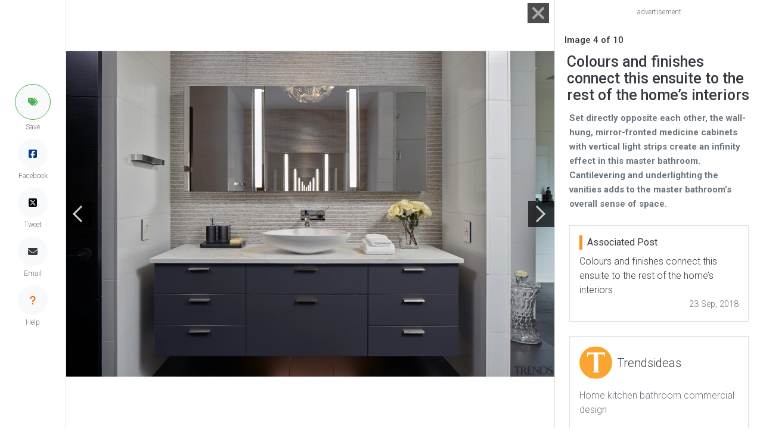

--- FILE ---
content_type: text/html; charset=utf-8
request_url: https://www.google.com/recaptcha/api2/aframe
body_size: 268
content:
<!DOCTYPE HTML><html><head><meta http-equiv="content-type" content="text/html; charset=UTF-8"></head><body><script nonce="SuWwZzEIbZxpnXR9ZsFHoQ">/** Anti-fraud and anti-abuse applications only. See google.com/recaptcha */ try{var clients={'sodar':'https://pagead2.googlesyndication.com/pagead/sodar?'};window.addEventListener("message",function(a){try{if(a.source===window.parent){var b=JSON.parse(a.data);var c=clients[b['id']];if(c){var d=document.createElement('img');d.src=c+b['params']+'&rc='+(localStorage.getItem("rc::a")?sessionStorage.getItem("rc::b"):"");window.document.body.appendChild(d);sessionStorage.setItem("rc::e",parseInt(sessionStorage.getItem("rc::e")||0)+1);localStorage.setItem("rc::h",'1762616120191');}}}catch(b){}});window.parent.postMessage("_grecaptcha_ready", "*");}catch(b){}</script></body></html>

--- FILE ---
content_type: text/css
request_url: https://trendsideas.com/css/all.css?id=c85e6039dcf6ae5e89c8
body_size: 72560
content:
/*! =========================================================
 *
 * Material Kit PRO - v2.0.3 (Bootstrap 4.0.0 Final Edition)
 *
 * =========================================================
 *
 * Product Page: https://www.creative-tim.com/product/material-kit-pro
 * Available with purchase of license from https://www.creative-tim.com/product/material-kit-pro
 * Copyright 2018 Creative Tim (https://www.creative-tim.com)
 * License Creative Tim (https://www.creative-tim.com/license)
 *
 * ========================================================= */.card{font-size:.875rem}@media print{*,:after,:before{text-shadow:none!important;-webkit-box-shadow:none!important;box-shadow:none!important}a:not(.btn){text-decoration:underline}abbr[title]:after{content:" (" attr(title) ")"}pre{white-space:pre-wrap!important}blockquote,pre{border:1px solid #999;page-break-inside:avoid}thead{display:table-header-group}img,tr{page-break-inside:avoid}h2,h3,p{orphans:3;widows:3}h2,h3{page-break-after:avoid}@page{size:a3}.container,body{min-width:992px!important}.navbar{display:none}.badge{border:1px solid #000}.table{border-collapse:collapse!important}.table td,.table th{background-color:#fff!important}.table-bordered td,.table-bordered th{border:1px solid #ddd!important}}*,:after,:before{-webkit-box-sizing:border-box;box-sizing:border-box}html{font-family:sans-serif;line-height:1.15;-webkit-text-size-adjust:100%;-ms-text-size-adjust:100%;-ms-overflow-style:scrollbar;-webkit-tap-highlight-color:rgba(0,0,0,0)}@-ms-viewport{width:device-width}article,aside,dialog,figcaption,figure,footer,header,hgroup,main,nav,section{display:block}body{margin:0;font-family:Roboto,Helvetica,Arial,sans-serif;font-size:1rem;font-weight:400;line-height:1.5;color:#212529;text-align:left;background-color:#fafafa}[tabindex="-1"]:focus{outline:0!important}hr{-webkit-box-sizing:content-box;box-sizing:content-box;height:0;overflow:visible}h1,h2,h3,h4,h5,h6{margin-top:0;margin-bottom:.5rem}p{margin-top:0;margin-bottom:1rem}abbr[data-original-title],abbr[title]{text-decoration:underline;-webkit-text-decoration:underline dotted;text-decoration:underline dotted;cursor:help;border-bottom:0}address{font-style:normal;line-height:inherit}address,dl,ol,ul{margin-bottom:1rem}dl,ol,ul{margin-top:0}ol ol,ol ul,ul ol,ul ul{margin-bottom:0}dt{font-weight:500}dd{margin-bottom:.5rem;margin-left:0}blockquote{margin:0 0 1rem}dfn{font-style:italic}b,strong{font-weight:bolder}small{font-size:80%}sub,sup{position:relative;font-size:75%;line-height:0;vertical-align:baseline}sub{bottom:-.25em}sup{top:-.5em}a{text-decoration:none;background-color:transparent;-webkit-text-decoration-skip:objects}a:hover{color:#0a6ebd;text-decoration:underline}a:not([href]):not([tabindex]),a:not([href]):not([tabindex]):focus,a:not([href]):not([tabindex]):hover{color:inherit;text-decoration:none}a:not([href]):not([tabindex]):focus{outline:0}code,kbd,pre,samp{font-family:monospace,monospace;font-size:1em}pre{margin-top:0;margin-bottom:1rem;overflow:auto;-ms-overflow-style:scrollbar}figure{margin:0 0 1rem}img{vertical-align:middle;border-style:none}svg:not(:root){overflow:hidden}table{border-collapse:collapse}caption{padding-top:.75rem;padding-bottom:.75rem;color:#6c757d;text-align:left;caption-side:bottom}th{text-align:inherit}label{display:inline-block;margin-bottom:.5rem}button{border-radius:0}button:focus{outline:1px dotted;outline:5px auto -webkit-focus-ring-color}button,input,optgroup,select,textarea{margin:0;font-family:inherit;font-size:inherit;line-height:inherit}button,input{overflow:visible}button,select{text-transform:none}[type=reset],[type=submit],button,html [type=button]{-webkit-appearance:button}[type=button]::-moz-focus-inner,[type=reset]::-moz-focus-inner,[type=submit]::-moz-focus-inner,button::-moz-focus-inner{padding:0;border-style:none}input[type=checkbox],input[type=radio]{-webkit-box-sizing:border-box;box-sizing:border-box;padding:0}input[type=date],input[type=datetime-local],input[type=month],input[type=time]{-webkit-appearance:listbox}textarea{overflow:auto;resize:vertical}fieldset{min-width:0;padding:0;margin:0;border:0}legend{display:block;width:100%;max-width:100%;padding:0;margin-bottom:.5rem;font-size:1.5rem;line-height:inherit;color:inherit;white-space:normal}progress{vertical-align:baseline}[type=number]::-webkit-inner-spin-button,[type=number]::-webkit-outer-spin-button{height:auto}[type=search]{outline-offset:-2px;-webkit-appearance:none}[type=search]::-webkit-search-cancel-button,[type=search]::-webkit-search-decoration{-webkit-appearance:none}::-webkit-file-upload-button{font:inherit;-webkit-appearance:button}output{display:inline-block}summary{display:list-item;cursor:pointer}template{display:none}[hidden]{display:none!important}.h1,.h2,.h3,.h4,.h5,.h6,h1,h2,h3,h4,h5,h6{margin-bottom:.5rem;font-family:inherit;font-weight:400;line-height:1.2;color:inherit}.h1,h1{font-size:2.5rem}.h2,h2{font-size:2rem}.h3,h3{font-size:1.75rem}.h4,h4{font-size:1.5rem}.h5,h5{font-size:1.25rem}.h6,h6{font-size:1rem}.lead{font-size:1.25rem;font-weight:300}.display-1{font-size:7rem}.display-1,.display-2{font-weight:300;line-height:1.2}.display-2{font-size:3.5rem}.display-3{font-size:2.8125rem}.display-3,.display-4{font-weight:300;line-height:1.2}.display-4{font-size:2.125rem}hr{margin-top:1rem;margin-bottom:1rem;border:0;border-top:1px solid rgba(0,0,0,.1)}.small,small{font-size:80%;font-weight:400}.mark,mark{padding:.2em;background-color:#fcf8e3}.list-inline,.list-unstyled{padding-left:0;list-style:none}.list-inline-item{display:inline-block}.list-inline-item:not(:last-child){margin-right:.5rem}.initialism{font-size:90%;text-transform:uppercase}.blockquote{margin-bottom:1rem;font-size:1.25rem}.blockquote-footer{display:block;font-size:80%;color:#6c757d}.blockquote-footer:before{content:"\2014   \A0"}.img-fluid,.img-thumbnail{max-width:100%;height:auto}.img-thumbnail{padding:.25rem;background-color:#fafafa;border:1px solid #dee2e6;border-radius:0;-webkit-box-shadow:0 1px 2px rgba(0,0,0,.075);box-shadow:0 1px 2px rgba(0,0,0,.075)}.figure{display:inline-block}.figure-img{margin-bottom:.5rem;line-height:1}.figure-caption{font-size:90%;color:#6c757d}code,kbd,pre,samp{font-family:SFMono-Regular,Menlo,Monaco,Consolas,Liberation Mono,Courier New,monospace}code{font-size:87.5%;color:#e91e63;word-break:break-word}a>code{color:inherit}kbd{padding:.2rem .4rem;font-size:87.5%;color:#fff;background-color:#212529;border-radius:0;-webkit-box-shadow:inset 0 -.1rem 0 rgba(0,0,0,.25);box-shadow:inset 0 -.1rem 0 rgba(0,0,0,.25)}kbd kbd{padding:0;font-size:100%;font-weight:500;-webkit-box-shadow:none;box-shadow:none}pre{display:block;font-size:87.5%;color:#212529}pre code{font-size:inherit;color:inherit;word-break:normal}.pre-scrollable{max-height:340px;overflow-y:scroll}.container{width:100%;padding-right:15px;padding-left:15px;margin-right:auto;margin-left:auto}@media (min-width:576px){.container{max-width:540px}}@media (min-width:768px){.container{max-width:720px}}@media (min-width:992px){.container{max-width:960px}}@media (min-width:1200px){.container{max-width:1140px}}.container-fluid{width:100%;padding-right:15px;padding-left:15px;margin-right:auto;margin-left:auto}.row{display:-webkit-box;display:-ms-flexbox;display:flex;-ms-flex-wrap:wrap;flex-wrap:wrap;margin-right:-15px;margin-left:-15px}.no-gutters{margin-right:0;margin-left:0}.no-gutters>.col,.no-gutters>[class*=col-]{padding-right:0;padding-left:0}.col,.col-1,.col-2,.col-3,.col-4,.col-5,.col-6,.col-7,.col-8,.col-9,.col-10,.col-11,.col-12,.col-auto,.col-lg,.col-lg-1,.col-lg-2,.col-lg-3,.col-lg-4,.col-lg-5,.col-lg-6,.col-lg-7,.col-lg-8,.col-lg-9,.col-lg-10,.col-lg-11,.col-lg-12,.col-lg-auto,.col-md,.col-md-1,.col-md-2,.col-md-3,.col-md-4,.col-md-5,.col-md-6,.col-md-7,.col-md-8,.col-md-9,.col-md-10,.col-md-11,.col-md-12,.col-md-auto,.col-sm,.col-sm-1,.col-sm-2,.col-sm-3,.col-sm-4,.col-sm-5,.col-sm-6,.col-sm-7,.col-sm-8,.col-sm-9,.col-sm-10,.col-sm-11,.col-sm-12,.col-sm-auto,.col-xl,.col-xl-1,.col-xl-2,.col-xl-3,.col-xl-4,.col-xl-5,.col-xl-6,.col-xl-7,.col-xl-8,.col-xl-9,.col-xl-10,.col-xl-11,.col-xl-12,.col-xl-auto{position:relative;width:100%;min-height:1px;padding-right:15px;padding-left:15px}.col{-ms-flex-preferred-size:0;flex-basis:0;-webkit-box-flex:1;-ms-flex-positive:1;flex-grow:1;max-width:100%}.col-auto{-ms-flex:0 0 auto;flex:0 0 auto;width:auto;max-width:none}.col-1,.col-auto{-webkit-box-flex:0}.col-1{-ms-flex:0 0 8.33333333%;flex:0 0 8.33333333%;max-width:8.33333333%}.col-2{-ms-flex:0 0 16.66666667%;flex:0 0 16.66666667%;max-width:16.66666667%}.col-2,.col-3{-webkit-box-flex:0}.col-3{-ms-flex:0 0 25%;flex:0 0 25%;max-width:25%}.col-4{-ms-flex:0 0 33.33333333%;flex:0 0 33.33333333%;max-width:33.33333333%}.col-4,.col-5{-webkit-box-flex:0}.col-5{-ms-flex:0 0 41.66666667%;flex:0 0 41.66666667%;max-width:41.66666667%}.col-6{-ms-flex:0 0 50%;flex:0 0 50%;max-width:50%}.col-6,.col-7{-webkit-box-flex:0}.col-7{-ms-flex:0 0 58.33333333%;flex:0 0 58.33333333%;max-width:58.33333333%}.col-8{-ms-flex:0 0 66.66666667%;flex:0 0 66.66666667%;max-width:66.66666667%}.col-8,.col-9{-webkit-box-flex:0}.col-9{-ms-flex:0 0 75%;flex:0 0 75%;max-width:75%}.col-10{-ms-flex:0 0 83.33333333%;flex:0 0 83.33333333%;max-width:83.33333333%}.col-10,.col-11{-webkit-box-flex:0}.col-11{-ms-flex:0 0 91.66666667%;flex:0 0 91.66666667%;max-width:91.66666667%}.col-12{-webkit-box-flex:0;-ms-flex:0 0 100%;flex:0 0 100%;max-width:100%}.order-first{-webkit-box-ordinal-group:0;-ms-flex-order:-1;order:-1}.order-last{-webkit-box-ordinal-group:14;-ms-flex-order:13;order:13}.order-0{-webkit-box-ordinal-group:1;-ms-flex-order:0;order:0}.order-1{-webkit-box-ordinal-group:2;-ms-flex-order:1;order:1}.order-2{-webkit-box-ordinal-group:3;-ms-flex-order:2;order:2}.order-3{-webkit-box-ordinal-group:4;-ms-flex-order:3;order:3}.order-4{-webkit-box-ordinal-group:5;-ms-flex-order:4;order:4}.order-5{-webkit-box-ordinal-group:6;-ms-flex-order:5;order:5}.order-6{-webkit-box-ordinal-group:7;-ms-flex-order:6;order:6}.order-7{-webkit-box-ordinal-group:8;-ms-flex-order:7;order:7}.order-8{-webkit-box-ordinal-group:9;-ms-flex-order:8;order:8}.order-9{-webkit-box-ordinal-group:10;-ms-flex-order:9;order:9}.order-10{-webkit-box-ordinal-group:11;-ms-flex-order:10;order:10}.order-11{-webkit-box-ordinal-group:12;-ms-flex-order:11;order:11}.order-12{-webkit-box-ordinal-group:13;-ms-flex-order:12;order:12}.offset-1{margin-left:8.33333333%}.offset-2{margin-left:16.66666667%}.offset-3{margin-left:25%}.offset-4{margin-left:33.33333333%}.offset-5{margin-left:41.66666667%}.offset-6{margin-left:50%}.offset-7{margin-left:58.33333333%}.offset-8{margin-left:66.66666667%}.offset-9{margin-left:75%}.offset-10{margin-left:83.33333333%}.offset-11{margin-left:91.66666667%}@media (min-width:576px){.col-sm{-ms-flex-preferred-size:0;flex-basis:0;-webkit-box-flex:1;-ms-flex-positive:1;flex-grow:1;max-width:100%}.col-sm-auto{-webkit-box-flex:0;-ms-flex:0 0 auto;flex:0 0 auto;width:auto;max-width:none}.col-sm-1{-webkit-box-flex:0;-ms-flex:0 0 8.33333333%;flex:0 0 8.33333333%;max-width:8.33333333%}.col-sm-2{-webkit-box-flex:0;-ms-flex:0 0 16.66666667%;flex:0 0 16.66666667%;max-width:16.66666667%}.col-sm-3{-webkit-box-flex:0;-ms-flex:0 0 25%;flex:0 0 25%;max-width:25%}.col-sm-4{-webkit-box-flex:0;-ms-flex:0 0 33.33333333%;flex:0 0 33.33333333%;max-width:33.33333333%}.col-sm-5{-webkit-box-flex:0;-ms-flex:0 0 41.66666667%;flex:0 0 41.66666667%;max-width:41.66666667%}.col-sm-6{-webkit-box-flex:0;-ms-flex:0 0 50%;flex:0 0 50%;max-width:50%}.col-sm-7{-webkit-box-flex:0;-ms-flex:0 0 58.33333333%;flex:0 0 58.33333333%;max-width:58.33333333%}.col-sm-8{-webkit-box-flex:0;-ms-flex:0 0 66.66666667%;flex:0 0 66.66666667%;max-width:66.66666667%}.col-sm-9{-webkit-box-flex:0;-ms-flex:0 0 75%;flex:0 0 75%;max-width:75%}.col-sm-10{-webkit-box-flex:0;-ms-flex:0 0 83.33333333%;flex:0 0 83.33333333%;max-width:83.33333333%}.col-sm-11{-webkit-box-flex:0;-ms-flex:0 0 91.66666667%;flex:0 0 91.66666667%;max-width:91.66666667%}.col-sm-12{-webkit-box-flex:0;-ms-flex:0 0 100%;flex:0 0 100%;max-width:100%}.order-sm-first{-webkit-box-ordinal-group:0;-ms-flex-order:-1;order:-1}.order-sm-last{-webkit-box-ordinal-group:14;-ms-flex-order:13;order:13}.order-sm-0{-webkit-box-ordinal-group:1;-ms-flex-order:0;order:0}.order-sm-1{-webkit-box-ordinal-group:2;-ms-flex-order:1;order:1}.order-sm-2{-webkit-box-ordinal-group:3;-ms-flex-order:2;order:2}.order-sm-3{-webkit-box-ordinal-group:4;-ms-flex-order:3;order:3}.order-sm-4{-webkit-box-ordinal-group:5;-ms-flex-order:4;order:4}.order-sm-5{-webkit-box-ordinal-group:6;-ms-flex-order:5;order:5}.order-sm-6{-webkit-box-ordinal-group:7;-ms-flex-order:6;order:6}.order-sm-7{-webkit-box-ordinal-group:8;-ms-flex-order:7;order:7}.order-sm-8{-webkit-box-ordinal-group:9;-ms-flex-order:8;order:8}.order-sm-9{-webkit-box-ordinal-group:10;-ms-flex-order:9;order:9}.order-sm-10{-webkit-box-ordinal-group:11;-ms-flex-order:10;order:10}.order-sm-11{-webkit-box-ordinal-group:12;-ms-flex-order:11;order:11}.order-sm-12{-webkit-box-ordinal-group:13;-ms-flex-order:12;order:12}.offset-sm-0{margin-left:0}.offset-sm-1{margin-left:8.33333333%}.offset-sm-2{margin-left:16.66666667%}.offset-sm-3{margin-left:25%}.offset-sm-4{margin-left:33.33333333%}.offset-sm-5{margin-left:41.66666667%}.offset-sm-6{margin-left:50%}.offset-sm-7{margin-left:58.33333333%}.offset-sm-8{margin-left:66.66666667%}.offset-sm-9{margin-left:75%}.offset-sm-10{margin-left:83.33333333%}.offset-sm-11{margin-left:91.66666667%}}@media (min-width:768px){.col-md{-ms-flex-preferred-size:0;flex-basis:0;-webkit-box-flex:1;-ms-flex-positive:1;flex-grow:1;max-width:100%}.col-md-auto{-webkit-box-flex:0;-ms-flex:0 0 auto;flex:0 0 auto;width:auto;max-width:none}.col-md-1{-webkit-box-flex:0;-ms-flex:0 0 8.33333333%;flex:0 0 8.33333333%;max-width:8.33333333%}.col-md-2{-webkit-box-flex:0;-ms-flex:0 0 16.66666667%;flex:0 0 16.66666667%;max-width:16.66666667%}.col-md-3{-webkit-box-flex:0;-ms-flex:0 0 25%;flex:0 0 25%;max-width:25%}.col-md-4{-webkit-box-flex:0;-ms-flex:0 0 33.33333333%;flex:0 0 33.33333333%;max-width:33.33333333%}.col-md-5{-webkit-box-flex:0;-ms-flex:0 0 41.66666667%;flex:0 0 41.66666667%;max-width:41.66666667%}.col-md-6{-webkit-box-flex:0;-ms-flex:0 0 50%;flex:0 0 50%;max-width:50%}.col-md-7{-webkit-box-flex:0;-ms-flex:0 0 58.33333333%;flex:0 0 58.33333333%;max-width:58.33333333%}.col-md-8{-webkit-box-flex:0;-ms-flex:0 0 66.66666667%;flex:0 0 66.66666667%;max-width:66.66666667%}.col-md-9{-webkit-box-flex:0;-ms-flex:0 0 75%;flex:0 0 75%;max-width:75%}.col-md-10{-webkit-box-flex:0;-ms-flex:0 0 83.33333333%;flex:0 0 83.33333333%;max-width:83.33333333%}.col-md-11{-webkit-box-flex:0;-ms-flex:0 0 91.66666667%;flex:0 0 91.66666667%;max-width:91.66666667%}.col-md-12{-webkit-box-flex:0;-ms-flex:0 0 100%;flex:0 0 100%;max-width:100%}.order-md-first{-webkit-box-ordinal-group:0;-ms-flex-order:-1;order:-1}.order-md-last{-webkit-box-ordinal-group:14;-ms-flex-order:13;order:13}.order-md-0{-webkit-box-ordinal-group:1;-ms-flex-order:0;order:0}.order-md-1{-webkit-box-ordinal-group:2;-ms-flex-order:1;order:1}.order-md-2{-webkit-box-ordinal-group:3;-ms-flex-order:2;order:2}.order-md-3{-webkit-box-ordinal-group:4;-ms-flex-order:3;order:3}.order-md-4{-webkit-box-ordinal-group:5;-ms-flex-order:4;order:4}.order-md-5{-webkit-box-ordinal-group:6;-ms-flex-order:5;order:5}.order-md-6{-webkit-box-ordinal-group:7;-ms-flex-order:6;order:6}.order-md-7{-webkit-box-ordinal-group:8;-ms-flex-order:7;order:7}.order-md-8{-webkit-box-ordinal-group:9;-ms-flex-order:8;order:8}.order-md-9{-webkit-box-ordinal-group:10;-ms-flex-order:9;order:9}.order-md-10{-webkit-box-ordinal-group:11;-ms-flex-order:10;order:10}.order-md-11{-webkit-box-ordinal-group:12;-ms-flex-order:11;order:11}.order-md-12{-webkit-box-ordinal-group:13;-ms-flex-order:12;order:12}.offset-md-0{margin-left:0}.offset-md-1{margin-left:8.33333333%}.offset-md-2{margin-left:16.66666667%}.offset-md-3{margin-left:25%}.offset-md-4{margin-left:33.33333333%}.offset-md-5{margin-left:41.66666667%}.offset-md-6{margin-left:50%}.offset-md-7{margin-left:58.33333333%}.offset-md-8{margin-left:66.66666667%}.offset-md-9{margin-left:75%}.offset-md-10{margin-left:83.33333333%}.offset-md-11{margin-left:91.66666667%}}@media (min-width:992px){.col-lg{-ms-flex-preferred-size:0;flex-basis:0;-webkit-box-flex:1;-ms-flex-positive:1;flex-grow:1;max-width:100%}.col-lg-auto{-webkit-box-flex:0;-ms-flex:0 0 auto;flex:0 0 auto;width:auto;max-width:none}.col-lg-1{-webkit-box-flex:0;-ms-flex:0 0 8.33333333%;flex:0 0 8.33333333%;max-width:8.33333333%}.col-lg-2{-webkit-box-flex:0;-ms-flex:0 0 16.66666667%;flex:0 0 16.66666667%;max-width:16.66666667%}.col-lg-3{-webkit-box-flex:0;-ms-flex:0 0 25%;flex:0 0 25%;max-width:25%}.col-lg-4{-webkit-box-flex:0;-ms-flex:0 0 33.33333333%;flex:0 0 33.33333333%;max-width:33.33333333%}.col-lg-5{-webkit-box-flex:0;-ms-flex:0 0 41.66666667%;flex:0 0 41.66666667%;max-width:41.66666667%}.col-lg-6{-webkit-box-flex:0;-ms-flex:0 0 50%;flex:0 0 50%;max-width:50%}.col-lg-7{-webkit-box-flex:0;-ms-flex:0 0 58.33333333%;flex:0 0 58.33333333%;max-width:58.33333333%}.col-lg-8{-webkit-box-flex:0;-ms-flex:0 0 66.66666667%;flex:0 0 66.66666667%;max-width:66.66666667%}.col-lg-9{-webkit-box-flex:0;-ms-flex:0 0 75%;flex:0 0 75%;max-width:75%}.col-lg-10{-webkit-box-flex:0;-ms-flex:0 0 83.33333333%;flex:0 0 83.33333333%;max-width:83.33333333%}.col-lg-11{-webkit-box-flex:0;-ms-flex:0 0 91.66666667%;flex:0 0 91.66666667%;max-width:91.66666667%}.col-lg-12{-webkit-box-flex:0;-ms-flex:0 0 100%;flex:0 0 100%;max-width:100%}.order-lg-first{-webkit-box-ordinal-group:0;-ms-flex-order:-1;order:-1}.order-lg-last{-webkit-box-ordinal-group:14;-ms-flex-order:13;order:13}.order-lg-0{-webkit-box-ordinal-group:1;-ms-flex-order:0;order:0}.order-lg-1{-webkit-box-ordinal-group:2;-ms-flex-order:1;order:1}.order-lg-2{-webkit-box-ordinal-group:3;-ms-flex-order:2;order:2}.order-lg-3{-webkit-box-ordinal-group:4;-ms-flex-order:3;order:3}.order-lg-4{-webkit-box-ordinal-group:5;-ms-flex-order:4;order:4}.order-lg-5{-webkit-box-ordinal-group:6;-ms-flex-order:5;order:5}.order-lg-6{-webkit-box-ordinal-group:7;-ms-flex-order:6;order:6}.order-lg-7{-webkit-box-ordinal-group:8;-ms-flex-order:7;order:7}.order-lg-8{-webkit-box-ordinal-group:9;-ms-flex-order:8;order:8}.order-lg-9{-webkit-box-ordinal-group:10;-ms-flex-order:9;order:9}.order-lg-10{-webkit-box-ordinal-group:11;-ms-flex-order:10;order:10}.order-lg-11{-webkit-box-ordinal-group:12;-ms-flex-order:11;order:11}.order-lg-12{-webkit-box-ordinal-group:13;-ms-flex-order:12;order:12}.offset-lg-0{margin-left:0}.offset-lg-1{margin-left:8.33333333%}.offset-lg-2{margin-left:16.66666667%}.offset-lg-3{margin-left:25%}.offset-lg-4{margin-left:33.33333333%}.offset-lg-5{margin-left:41.66666667%}.offset-lg-6{margin-left:50%}.offset-lg-7{margin-left:58.33333333%}.offset-lg-8{margin-left:66.66666667%}.offset-lg-9{margin-left:75%}.offset-lg-10{margin-left:83.33333333%}.offset-lg-11{margin-left:91.66666667%}}@media (min-width:1200px){.col-xl{-ms-flex-preferred-size:0;flex-basis:0;-webkit-box-flex:1;-ms-flex-positive:1;flex-grow:1;max-width:100%}.col-xl-auto{-webkit-box-flex:0;-ms-flex:0 0 auto;flex:0 0 auto;width:auto;max-width:none}.col-xl-1{-webkit-box-flex:0;-ms-flex:0 0 8.33333333%;flex:0 0 8.33333333%;max-width:8.33333333%}.col-xl-2{-webkit-box-flex:0;-ms-flex:0 0 16.66666667%;flex:0 0 16.66666667%;max-width:16.66666667%}.col-xl-3{-webkit-box-flex:0;-ms-flex:0 0 25%;flex:0 0 25%;max-width:25%}.col-xl-4{-webkit-box-flex:0;-ms-flex:0 0 33.33333333%;flex:0 0 33.33333333%;max-width:33.33333333%}.col-xl-5{-webkit-box-flex:0;-ms-flex:0 0 41.66666667%;flex:0 0 41.66666667%;max-width:41.66666667%}.col-xl-6{-webkit-box-flex:0;-ms-flex:0 0 50%;flex:0 0 50%;max-width:50%}.col-xl-7{-webkit-box-flex:0;-ms-flex:0 0 58.33333333%;flex:0 0 58.33333333%;max-width:58.33333333%}.col-xl-8{-webkit-box-flex:0;-ms-flex:0 0 66.66666667%;flex:0 0 66.66666667%;max-width:66.66666667%}.col-xl-9{-webkit-box-flex:0;-ms-flex:0 0 75%;flex:0 0 75%;max-width:75%}.col-xl-10{-webkit-box-flex:0;-ms-flex:0 0 83.33333333%;flex:0 0 83.33333333%;max-width:83.33333333%}.col-xl-11{-webkit-box-flex:0;-ms-flex:0 0 91.66666667%;flex:0 0 91.66666667%;max-width:91.66666667%}.col-xl-12{-webkit-box-flex:0;-ms-flex:0 0 100%;flex:0 0 100%;max-width:100%}.order-xl-first{-webkit-box-ordinal-group:0;-ms-flex-order:-1;order:-1}.order-xl-last{-webkit-box-ordinal-group:14;-ms-flex-order:13;order:13}.order-xl-0{-webkit-box-ordinal-group:1;-ms-flex-order:0;order:0}.order-xl-1{-webkit-box-ordinal-group:2;-ms-flex-order:1;order:1}.order-xl-2{-webkit-box-ordinal-group:3;-ms-flex-order:2;order:2}.order-xl-3{-webkit-box-ordinal-group:4;-ms-flex-order:3;order:3}.order-xl-4{-webkit-box-ordinal-group:5;-ms-flex-order:4;order:4}.order-xl-5{-webkit-box-ordinal-group:6;-ms-flex-order:5;order:5}.order-xl-6{-webkit-box-ordinal-group:7;-ms-flex-order:6;order:6}.order-xl-7{-webkit-box-ordinal-group:8;-ms-flex-order:7;order:7}.order-xl-8{-webkit-box-ordinal-group:9;-ms-flex-order:8;order:8}.order-xl-9{-webkit-box-ordinal-group:10;-ms-flex-order:9;order:9}.order-xl-10{-webkit-box-ordinal-group:11;-ms-flex-order:10;order:10}.order-xl-11{-webkit-box-ordinal-group:12;-ms-flex-order:11;order:11}.order-xl-12{-webkit-box-ordinal-group:13;-ms-flex-order:12;order:12}.offset-xl-0{margin-left:0}.offset-xl-1{margin-left:8.33333333%}.offset-xl-2{margin-left:16.66666667%}.offset-xl-3{margin-left:25%}.offset-xl-4{margin-left:33.33333333%}.offset-xl-5{margin-left:41.66666667%}.offset-xl-6{margin-left:50%}.offset-xl-7{margin-left:58.33333333%}.offset-xl-8{margin-left:66.66666667%}.offset-xl-9{margin-left:75%}.offset-xl-10{margin-left:83.33333333%}.offset-xl-11{margin-left:91.66666667%}}.table{width:100%;max-width:100%;margin-bottom:1rem;background-color:transparent}.table td,.table th{padding:.75rem;vertical-align:top;border-top:1px solid rgba(0,0,0,.06)}.table thead th{vertical-align:bottom;border-bottom:2px solid rgba(0,0,0,.06)}.table tbody+tbody{border-top:2px solid rgba(0,0,0,.06)}.table .table{background-color:#fafafa}.table-sm td,.table-sm th{padding:.3rem}.table-bordered,.table-bordered td,.table-bordered th{border:1px solid rgba(0,0,0,.06)}.table-bordered thead td,.table-bordered thead th{border-bottom-width:2px}.table-striped tbody tr:nth-of-type(odd){background-color:rgba(0,0,0,.05)}.table-hover tbody tr:hover{background-color:rgba(0,0,0,.075)}.table-primary,.table-primary>td,.table-primary>th{background-color:#c1e2fc}.table-hover .table-primary:hover,.table-hover .table-primary:hover>td,.table-hover .table-primary:hover>th{background-color:#a9d7fb}.table-secondary,.table-secondary>td,.table-secondary>th{background-color:#d6d8db}.table-hover .table-secondary:hover,.table-hover .table-secondary:hover>td,.table-hover .table-secondary:hover>th{background-color:#c8cbcf}.table-success,.table-success>td,.table-success>th{background-color:#cde9ce}.table-hover .table-success:hover,.table-hover .table-success:hover>td,.table-hover .table-success:hover>th{background-color:#bbe1bd}.table-info,.table-info>td,.table-info>th{background-color:#b8ecf3}.table-hover .table-info:hover,.table-hover .table-info:hover>td,.table-hover .table-info:hover>th{background-color:#a2e6ef}.table-warning,.table-warning>td,.table-warning>th{background-color:#fff9c8}.table-hover .table-warning:hover,.table-hover .table-warning:hover>td,.table-hover .table-warning:hover>th{background-color:#fff6af}.table-danger,.table-danger>td,.table-danger>th{background-color:#fccac7}.table-hover .table-danger:hover,.table-hover .table-danger:hover>td,.table-hover .table-danger:hover>th{background-color:#fbb3af}.table-light,.table-light>td,.table-light>th{background-color:#fdfdfe}.table-hover .table-light:hover,.table-hover .table-light:hover>td,.table-hover .table-light:hover>th{background-color:#ececf6}.table-dark,.table-dark>td,.table-dark>th{background-color:#c6c8ca}.table-hover .table-dark:hover,.table-hover .table-dark:hover>td,.table-hover .table-dark:hover>th{background-color:#b9bbbe}.table-active,.table-active>td,.table-active>th,.table-hover .table-active:hover,.table-hover .table-active:hover>td,.table-hover .table-active:hover>th{background-color:rgba(0,0,0,.075)}.table .thead-dark th{color:#fafafa;background-color:#212529;border-color:#32383e}.table .thead-light th{color:#495057;background-color:#e9ecef;border-color:rgba(0,0,0,.06)}.table-dark{color:#fafafa;background-color:#212529}.table-dark td,.table-dark th,.table-dark thead th{border-color:#32383e}.table-dark.table-bordered{border:0}.table-dark.table-striped tbody tr:nth-of-type(odd){background-color:hsla(0,0%,100%,.05)}.table-dark.table-hover tbody tr:hover{background-color:hsla(0,0%,100%,.075)}@media (max-width:575.98px){.table-responsive-sm{display:block;width:100%;overflow-x:auto;-webkit-overflow-scrolling:touch;-ms-overflow-style:-ms-autohiding-scrollbar}.table-responsive-sm>.table-bordered{border:0}}@media (max-width:767.98px){.table-responsive-md{display:block;width:100%;overflow-x:auto;-webkit-overflow-scrolling:touch;-ms-overflow-style:-ms-autohiding-scrollbar}.table-responsive-md>.table-bordered{border:0}}@media (max-width:991.98px){.table-responsive-lg{display:block;width:100%;overflow-x:auto;-webkit-overflow-scrolling:touch;-ms-overflow-style:-ms-autohiding-scrollbar}.table-responsive-lg>.table-bordered{border:0}}@media (max-width:1199.98px){.table-responsive-xl{display:block;width:100%;overflow-x:auto;-webkit-overflow-scrolling:touch;-ms-overflow-style:-ms-autohiding-scrollbar}.table-responsive-xl>.table-bordered{border:0}}.table-responsive{display:block;width:100%;overflow-x:auto;-webkit-overflow-scrolling:touch;-ms-overflow-style:-ms-autohiding-scrollbar}.table-responsive>.table-bordered{border:0}.form-control{display:block;width:100%;padding:.4375rem 0;font-size:1rem;line-height:1.5;color:#495057;background-color:transparent;background-clip:padding-box;border:1px solid #d2d2d2;-webkit-box-shadow:none;box-shadow:none;-webkit-transition:border-color .15s ease-in-out,-webkit-box-shadow .15s ease-in-out;transition:border-color .15s ease-in-out,-webkit-box-shadow .15s ease-in-out;transition:border-color .15s ease-in-out,box-shadow .15s ease-in-out;transition:border-color .15s ease-in-out,box-shadow .15s ease-in-out,-webkit-box-shadow .15s ease-in-out}.form-control::-ms-expand{background-color:transparent;border:0}.form-control:focus{color:#495057;background-color:transparent;border-color:#9acffa;outline:0;-webkit-box-shadow:none,0 0 0 .2rem rgba(33,150,243,.25);box-shadow:none,0 0 0 .2rem rgba(33,150,243,.25)}.form-control::-webkit-input-placeholder{color:#6c757d;opacity:1}.form-control::-moz-placeholder{color:#6c757d;opacity:1}.form-control::-ms-input-placeholder{color:#6c757d;opacity:1}.form-control::placeholder{color:#6c757d;opacity:1}.form-control:disabled,.form-control[readonly]{background-color:#e9ecef;opacity:1}select.form-control:not([size]):not([multiple]){height:calc(2.4375rem + 2px)}select.form-control:focus::-ms-value{color:#495057;background-color:transparent}.form-control-file,.form-control-range{display:block;width:100%}.col-form-label{padding-top:calc(.4375rem + 1px);padding-bottom:calc(.4375rem + 1px);margin-bottom:0;font-size:inherit;line-height:1.5}.col-form-label-lg{padding-top:calc(.5625rem + 1px);padding-bottom:calc(.5625rem + 1px);font-size:1.25rem;line-height:1.5}.col-form-label-sm{padding-top:calc(.25rem + 1px);padding-bottom:calc(.25rem + 1px);font-size:.875rem;line-height:1.5}.form-control-plaintext{display:block;width:100%;padding-top:.4375rem;padding-bottom:.4375rem;margin-bottom:0;line-height:1.5;background-color:transparent;border:solid transparent;border-width:1px 0}.form-control-plaintext.form-control-lg,.form-control-plaintext.form-control-sm,.input-group-lg>.form-control-plaintext.form-control,.input-group-lg>.input-group-append>.form-control-plaintext.btn,.input-group-lg>.input-group-append>.form-control-plaintext.input-group-text,.input-group-lg>.input-group-prepend>.form-control-plaintext.btn,.input-group-lg>.input-group-prepend>.form-control-plaintext.input-group-text,.input-group-sm>.form-control-plaintext.form-control,.input-group-sm>.input-group-append>.form-control-plaintext.btn,.input-group-sm>.input-group-append>.form-control-plaintext.input-group-text,.input-group-sm>.input-group-prepend>.form-control-plaintext.btn,.input-group-sm>.input-group-prepend>.form-control-plaintext.input-group-text{padding-right:0;padding-left:0}.form-control-sm,.input-group-sm>.form-control,.input-group-sm>.input-group-append>.btn,.input-group-sm>.input-group-append>.input-group-text,.input-group-sm>.input-group-prepend>.btn,.input-group-sm>.input-group-prepend>.input-group-text{padding:.25rem 0;font-size:.875rem;line-height:1.5;border-radius:0}.input-group-sm>.input-group-append>select.btn:not([size]):not([multiple]),.input-group-sm>.input-group-append>select.input-group-text:not([size]):not([multiple]),.input-group-sm>.input-group-prepend>select.btn:not([size]):not([multiple]),.input-group-sm>.input-group-prepend>select.input-group-text:not([size]):not([multiple]),.input-group-sm>select.form-control:not([size]):not([multiple]),select.form-control-sm:not([size]):not([multiple]){height:calc(2.125rem + 2px)}.form-control-lg,.input-group-lg>.form-control,.input-group-lg>.input-group-append>.btn,.input-group-lg>.input-group-append>.input-group-text,.input-group-lg>.input-group-prepend>.btn,.input-group-lg>.input-group-prepend>.input-group-text{padding:.5625rem 0;font-size:1.25rem;line-height:1.5;border-radius:0}.input-group-lg>.input-group-append>select.btn:not([size]):not([multiple]),.input-group-lg>.input-group-append>select.input-group-text:not([size]):not([multiple]),.input-group-lg>.input-group-prepend>select.btn:not([size]):not([multiple]),.input-group-lg>.input-group-prepend>select.input-group-text:not([size]):not([multiple]),.input-group-lg>select.form-control:not([size]):not([multiple]),select.form-control-lg:not([size]):not([multiple]){height:calc(4.125rem + 2px)}.form-group{margin-bottom:1rem}.form-text{display:block;margin-top:.25rem}.form-row{display:-webkit-box;display:-ms-flexbox;display:flex;-ms-flex-wrap:wrap;flex-wrap:wrap;margin-right:-5px;margin-left:-5px}.form-row>.col,.form-row>[class*=col-]{padding-right:5px;padding-left:5px}.form-check{position:relative;display:block;padding-left:1.25rem}.form-check-input{position:absolute;margin-top:.3rem;margin-left:-1.25rem}.form-check-input:disabled~.form-check-label{color:#6c757d}.form-check-label{margin-bottom:0}.form-check-inline{display:-webkit-inline-box;display:-ms-inline-flexbox;display:inline-flex;-webkit-box-align:center;-ms-flex-align:center;align-items:center;padding-left:0;margin-right:.75rem}.form-check-inline .form-check-input{position:static;margin-top:0;margin-right:.3125rem;margin-left:0}.valid-feedback{display:none;width:100%;margin-top:.25rem;font-size:80%;color:#4caf50}.valid-tooltip{position:absolute;top:100%;z-index:5;display:none;max-width:100%;padding:.5rem;margin-top:.1rem;font-size:.875rem;line-height:1;color:#fff;background-color:rgba(76,175,80,.8);border-radius:.2rem}.custom-select.is-valid,.form-control.is-valid,.was-validated .custom-select:valid,.was-validated .form-control:valid{border-color:#4caf50}.custom-select.is-valid:focus,.form-control.is-valid:focus,.was-validated .custom-select:valid:focus,.was-validated .form-control:valid:focus{border-color:#4caf50;-webkit-box-shadow:0 0 0 .2rem rgba(76,175,80,.25);box-shadow:0 0 0 .2rem rgba(76,175,80,.25)}.custom-select.is-valid~.valid-feedback,.custom-select.is-valid~.valid-tooltip,.form-control.is-valid~.valid-feedback,.form-control.is-valid~.valid-tooltip,.was-validated .custom-select:valid~.valid-feedback,.was-validated .custom-select:valid~.valid-tooltip,.was-validated .form-control:valid~.valid-feedback,.was-validated .form-control:valid~.valid-tooltip{display:block}.form-check-input.is-valid~.form-check-label,.was-validated .form-check-input:valid~.form-check-label{color:#4caf50}.form-check-input.is-valid~.valid-feedback,.form-check-input.is-valid~.valid-tooltip,.was-validated .form-check-input:valid~.valid-feedback,.was-validated .form-check-input:valid~.valid-tooltip{display:block}.custom-control-input.is-valid~.custom-control-label,.was-validated .custom-control-input:valid~.custom-control-label{color:#4caf50}.custom-control-input.is-valid~.custom-control-label:before,.was-validated .custom-control-input:valid~.custom-control-label:before{background-color:#a3d7a5}.custom-control-input.is-valid~.valid-feedback,.custom-control-input.is-valid~.valid-tooltip,.was-validated .custom-control-input:valid~.valid-feedback,.was-validated .custom-control-input:valid~.valid-tooltip{display:block}.custom-control-input.is-valid:checked~.custom-control-label:before,.was-validated .custom-control-input:valid:checked~.custom-control-label:before{background-color:#6ec071}.custom-control-input.is-valid:focus~.custom-control-label:before,.was-validated .custom-control-input:valid:focus~.custom-control-label:before{-webkit-box-shadow:0 0 0 1px #fafafa,0 0 0 .2rem rgba(76,175,80,.25);box-shadow:0 0 0 1px #fafafa,0 0 0 .2rem rgba(76,175,80,.25)}.custom-file-input.is-valid~.custom-file-label,.was-validated .custom-file-input:valid~.custom-file-label{border-color:#4caf50}.custom-file-input.is-valid~.custom-file-label:before,.was-validated .custom-file-input:valid~.custom-file-label:before{border-color:inherit}.custom-file-input.is-valid~.valid-feedback,.custom-file-input.is-valid~.valid-tooltip,.was-validated .custom-file-input:valid~.valid-feedback,.was-validated .custom-file-input:valid~.valid-tooltip{display:block}.custom-file-input.is-valid:focus~.custom-file-label,.was-validated .custom-file-input:valid:focus~.custom-file-label{-webkit-box-shadow:0 0 0 .2rem rgba(76,175,80,.25);box-shadow:0 0 0 .2rem rgba(76,175,80,.25)}.invalid-feedback{display:none;width:100%;margin-top:.25rem;font-size:80%;color:#f44336}.invalid-tooltip{position:absolute;top:100%;z-index:5;display:none;max-width:100%;padding:.5rem;margin-top:.1rem;font-size:.875rem;line-height:1;color:#fff;background-color:rgba(244,67,54,.8);border-radius:.2rem}.custom-select.is-invalid,.form-control.is-invalid,.was-validated .custom-select:invalid,.was-validated .form-control:invalid{border-color:#f44336}.custom-select.is-invalid:focus,.form-control.is-invalid:focus,.was-validated .custom-select:invalid:focus,.was-validated .form-control:invalid:focus{border-color:#f44336;-webkit-box-shadow:0 0 0 .2rem rgba(244,67,54,.25);box-shadow:0 0 0 .2rem rgba(244,67,54,.25)}.custom-select.is-invalid~.invalid-feedback,.custom-select.is-invalid~.invalid-tooltip,.form-control.is-invalid~.invalid-feedback,.form-control.is-invalid~.invalid-tooltip,.was-validated .custom-select:invalid~.invalid-feedback,.was-validated .custom-select:invalid~.invalid-tooltip,.was-validated .form-control:invalid~.invalid-feedback,.was-validated .form-control:invalid~.invalid-tooltip{display:block}.form-check-input.is-invalid~.form-check-label,.was-validated .form-check-input:invalid~.form-check-label{color:#f44336}.form-check-input.is-invalid~.invalid-feedback,.form-check-input.is-invalid~.invalid-tooltip,.was-validated .form-check-input:invalid~.invalid-feedback,.was-validated .form-check-input:invalid~.invalid-tooltip{display:block}.custom-control-input.is-invalid~.custom-control-label,.was-validated .custom-control-input:invalid~.custom-control-label{color:#f44336}.custom-control-input.is-invalid~.custom-control-label:before,.was-validated .custom-control-input:invalid~.custom-control-label:before{background-color:#fbb4af}.custom-control-input.is-invalid~.invalid-feedback,.custom-control-input.is-invalid~.invalid-tooltip,.was-validated .custom-control-input:invalid~.invalid-feedback,.was-validated .custom-control-input:invalid~.invalid-tooltip{display:block}.custom-control-input.is-invalid:checked~.custom-control-label:before,.was-validated .custom-control-input:invalid:checked~.custom-control-label:before{background-color:#f77066}.custom-control-input.is-invalid:focus~.custom-control-label:before,.was-validated .custom-control-input:invalid:focus~.custom-control-label:before{-webkit-box-shadow:0 0 0 1px #fafafa,0 0 0 .2rem rgba(244,67,54,.25);box-shadow:0 0 0 1px #fafafa,0 0 0 .2rem rgba(244,67,54,.25)}.custom-file-input.is-invalid~.custom-file-label,.was-validated .custom-file-input:invalid~.custom-file-label{border-color:#f44336}.custom-file-input.is-invalid~.custom-file-label:before,.was-validated .custom-file-input:invalid~.custom-file-label:before{border-color:inherit}.custom-file-input.is-invalid~.invalid-feedback,.custom-file-input.is-invalid~.invalid-tooltip,.was-validated .custom-file-input:invalid~.invalid-feedback,.was-validated .custom-file-input:invalid~.invalid-tooltip{display:block}.custom-file-input.is-invalid:focus~.custom-file-label,.was-validated .custom-file-input:invalid:focus~.custom-file-label{-webkit-box-shadow:0 0 0 .2rem rgba(244,67,54,.25);box-shadow:0 0 0 .2rem rgba(244,67,54,.25)}.form-inline{display:-webkit-box;display:-ms-flexbox;display:flex;-webkit-box-orient:horizontal;-webkit-box-direction:normal;-ms-flex-flow:row wrap;flex-flow:row wrap;-webkit-box-align:center;-ms-flex-align:center;align-items:center}.form-inline .form-check{width:100%}@media (min-width:576px){.form-inline label{-ms-flex-align:center;-webkit-box-pack:center;-ms-flex-pack:center;justify-content:center}.form-inline .form-group,.form-inline label{display:-webkit-box;display:-ms-flexbox;display:flex;-webkit-box-align:center;align-items:center;margin-bottom:0}.form-inline .form-group{-webkit-box-flex:0;-ms-flex:0 0 auto;flex:0 0 auto;-webkit-box-orient:horizontal;-webkit-box-direction:normal;-ms-flex-flow:row wrap;flex-flow:row wrap;-ms-flex-align:center}.form-inline .form-control{display:inline-block;width:auto;vertical-align:middle}.form-inline .form-control-plaintext{display:inline-block}.form-inline .input-group{width:auto}.form-inline .form-check{display:-webkit-box;display:-ms-flexbox;display:flex;-webkit-box-align:center;-ms-flex-align:center;align-items:center;-webkit-box-pack:center;-ms-flex-pack:center;justify-content:center;width:auto;padding-left:0}.form-inline .form-check-input{position:relative;margin-top:0;margin-right:.25rem;margin-left:0}.form-inline .custom-control{-webkit-box-align:center;-ms-flex-align:center;align-items:center;-webkit-box-pack:center;-ms-flex-pack:center;justify-content:center}.form-inline .custom-control-label{margin-bottom:0}}.btn{display:inline-block;text-align:center;white-space:nowrap;vertical-align:middle;-webkit-user-select:none;-moz-user-select:none;-ms-user-select:none;user-select:none;border:1px solid transparent;padding:.46875rem 1rem;font-size:1rem;line-height:1.5;-webkit-transition:color .15s ease-in-out,background-color .15s ease-in-out,border-color .15s ease-in-out,-webkit-box-shadow .15s ease-in-out;transition:color .15s ease-in-out,background-color .15s ease-in-out,border-color .15s ease-in-out,-webkit-box-shadow .15s ease-in-out;transition:color .15s ease-in-out,background-color .15s ease-in-out,border-color .15s ease-in-out,box-shadow .15s ease-in-out;transition:color .15s ease-in-out,background-color .15s ease-in-out,border-color .15s ease-in-out,box-shadow .15s ease-in-out,-webkit-box-shadow .15s ease-in-out}.btn:focus,.btn:hover{text-decoration:none}.btn.focus,.btn:focus{outline:0;-webkit-box-shadow:0 0 0 .2rem rgba(33,150,243,.25);box-shadow:0 0 0 .2rem rgba(33,150,243,.25)}.btn.disabled,.btn:disabled{opacity:.65;-webkit-box-shadow:none;box-shadow:none}.btn:not(:disabled):not(.disabled){cursor:pointer}.btn:not(:disabled):not(.disabled).active,.btn:not(:disabled):not(.disabled):active{background-image:none;-webkit-box-shadow:none;box-shadow:none}.btn:not(:disabled):not(.disabled).active:focus,.btn:not(:disabled):not(.disabled):active:focus{-webkit-box-shadow:0 0 0 .2rem rgba(33,150,243,.25),none;box-shadow:0 0 0 .2rem rgba(33,150,243,.25),none}a.btn.disabled,fieldset:disabled a.btn{pointer-events:none}.btn-primary{color:#fff;background-color:#2196f3;border-color:#2196f3;-webkit-box-shadow:none;box-shadow:none}.btn-primary:hover{color:#fff;background-color:#0c83e2;border-color:#0c7cd5}.btn-primary.focus,.btn-primary:focus{-webkit-box-shadow:none,0 0 0 .2rem rgba(33,150,243,.5);box-shadow:none,0 0 0 .2rem rgba(33,150,243,.5)}.btn-primary.disabled,.btn-primary:disabled{color:#fff;background-color:#2196f3;border-color:#2196f3}.btn-primary:not(:disabled):not(.disabled).active,.btn-primary:not(:disabled):not(.disabled):active,.show>.btn-primary.dropdown-toggle{color:#fff;background-color:#0c7cd5;border-color:#0b75c9}.btn-primary:not(:disabled):not(.disabled).active:focus,.btn-primary:not(:disabled):not(.disabled):active:focus,.show>.btn-primary.dropdown-toggle:focus{-webkit-box-shadow:none,0 0 0 .2rem rgba(33,150,243,.5);box-shadow:none,0 0 0 .2rem rgba(33,150,243,.5)}.btn-secondary{color:#fff;background-color:#6c757d;border-color:#6c757d;-webkit-box-shadow:none;box-shadow:none}.btn-secondary:hover{color:#fff;background-color:#5a6268;border-color:#545b62}.btn-secondary.focus,.btn-secondary:focus{-webkit-box-shadow:none,0 0 0 .2rem hsla(208,7%,46%,.5);box-shadow:none,0 0 0 .2rem hsla(208,7%,46%,.5)}.btn-secondary.disabled,.btn-secondary:disabled{color:#fff;background-color:#6c757d;border-color:#6c757d}.btn-secondary:not(:disabled):not(.disabled).active,.btn-secondary:not(:disabled):not(.disabled):active,.show>.btn-secondary.dropdown-toggle{color:#fff;background-color:#545b62;border-color:#4e555b}.btn-secondary:not(:disabled):not(.disabled).active:focus,.btn-secondary:not(:disabled):not(.disabled):active:focus,.show>.btn-secondary.dropdown-toggle:focus{-webkit-box-shadow:none,0 0 0 .2rem hsla(208,7%,46%,.5);box-shadow:none,0 0 0 .2rem hsla(208,7%,46%,.5)}.btn-success{color:#fff;background-color:#4caf50;border-color:#4caf50;-webkit-box-shadow:none;box-shadow:none}.btn-success:hover{color:#fff;background-color:#409444;border-color:#3d8b40}.btn-success.focus,.btn-success:focus{-webkit-box-shadow:none,0 0 0 .2rem rgba(76,175,80,.5);box-shadow:none,0 0 0 .2rem rgba(76,175,80,.5)}.btn-success.disabled,.btn-success:disabled{color:#fff;background-color:#4caf50;border-color:#4caf50}.btn-success:not(:disabled):not(.disabled).active,.btn-success:not(:disabled):not(.disabled):active,.show>.btn-success.dropdown-toggle{color:#fff;background-color:#3d8b40;border-color:#39833c}.btn-success:not(:disabled):not(.disabled).active:focus,.btn-success:not(:disabled):not(.disabled):active:focus,.show>.btn-success.dropdown-toggle:focus{-webkit-box-shadow:none,0 0 0 .2rem rgba(76,175,80,.5);box-shadow:none,0 0 0 .2rem rgba(76,175,80,.5)}.btn-info{color:#fff;background-color:#00bcd4;border-color:#00bcd4;-webkit-box-shadow:none;box-shadow:none}.btn-info:hover{color:#fff;background-color:#009aae;border-color:#008fa1}.btn-info.focus,.btn-info:focus{-webkit-box-shadow:none,0 0 0 .2rem rgba(0,188,212,.5);box-shadow:none,0 0 0 .2rem rgba(0,188,212,.5)}.btn-info.disabled,.btn-info:disabled{color:#fff;background-color:#00bcd4;border-color:#00bcd4}.btn-info:not(:disabled):not(.disabled).active,.btn-info:not(:disabled):not(.disabled):active,.show>.btn-info.dropdown-toggle{color:#fff;background-color:#008fa1;border-color:#008394}.btn-info:not(:disabled):not(.disabled).active:focus,.btn-info:not(:disabled):not(.disabled):active:focus,.show>.btn-info.dropdown-toggle:focus{-webkit-box-shadow:none,0 0 0 .2rem rgba(0,188,212,.5);box-shadow:none,0 0 0 .2rem rgba(0,188,212,.5)}.btn-warning{color:#212529;background-color:#ffeb3b;border-color:#ffeb3b;-webkit-box-shadow:none;box-shadow:none}.btn-warning:hover{color:#212529;background-color:#ffe715;border-color:#ffe608}.btn-warning.focus,.btn-warning:focus{-webkit-box-shadow:none,0 0 0 .2rem rgba(255,235,59,.5);box-shadow:none,0 0 0 .2rem rgba(255,235,59,.5)}.btn-warning.disabled,.btn-warning:disabled{color:#212529;background-color:#ffeb3b;border-color:#ffeb3b}.btn-warning:not(:disabled):not(.disabled).active,.btn-warning:not(:disabled):not(.disabled):active,.show>.btn-warning.dropdown-toggle{color:#212529;background-color:#ffe608;border-color:#fae100}.btn-warning:not(:disabled):not(.disabled).active:focus,.btn-warning:not(:disabled):not(.disabled):active:focus,.show>.btn-warning.dropdown-toggle:focus{-webkit-box-shadow:none,0 0 0 .2rem rgba(255,235,59,.5);box-shadow:none,0 0 0 .2rem rgba(255,235,59,.5)}.btn-danger{color:#fff;background-color:#f44336;border-color:#f44336;-webkit-box-shadow:none;box-shadow:none}.btn-danger:hover{color:#fff;background-color:#f22112;border-color:#ea1c0d}.btn-danger.focus,.btn-danger:focus{-webkit-box-shadow:none,0 0 0 .2rem rgba(244,67,54,.5);box-shadow:none,0 0 0 .2rem rgba(244,67,54,.5)}.btn-danger.disabled,.btn-danger:disabled{color:#fff;background-color:#f44336;border-color:#f44336}.btn-danger:not(:disabled):not(.disabled).active,.btn-danger:not(:disabled):not(.disabled):active,.show>.btn-danger.dropdown-toggle{color:#fff;background-color:#ea1c0d;border-color:#de1b0c}.btn-danger:not(:disabled):not(.disabled).active:focus,.btn-danger:not(:disabled):not(.disabled):active:focus,.show>.btn-danger.dropdown-toggle:focus{-webkit-box-shadow:none,0 0 0 .2rem rgba(244,67,54,.5);box-shadow:none,0 0 0 .2rem rgba(244,67,54,.5)}.btn-light{color:#212529;background-color:#f8f9fa;border-color:#f8f9fa;-webkit-box-shadow:none;box-shadow:none}.btn-light:hover{color:#212529;background-color:#e2e6ea;border-color:#dae0e5}.btn-light.focus,.btn-light:focus{-webkit-box-shadow:none,0 0 0 .2rem rgba(248,249,250,.5);box-shadow:none,0 0 0 .2rem rgba(248,249,250,.5)}.btn-light.disabled,.btn-light:disabled{color:#212529;background-color:#f8f9fa;border-color:#f8f9fa}.btn-light:not(:disabled):not(.disabled).active,.btn-light:not(:disabled):not(.disabled):active,.show>.btn-light.dropdown-toggle{color:#212529;background-color:#dae0e5;border-color:#d3d9df}.btn-light:not(:disabled):not(.disabled).active:focus,.btn-light:not(:disabled):not(.disabled):active:focus,.show>.btn-light.dropdown-toggle:focus{-webkit-box-shadow:none,0 0 0 .2rem rgba(248,249,250,.5);box-shadow:none,0 0 0 .2rem rgba(248,249,250,.5)}.btn-dark{color:#fff;background-color:#343a40;border-color:#343a40;-webkit-box-shadow:none;box-shadow:none}.btn-dark:hover{color:#fff;background-color:#23272b;border-color:#1d2124}.btn-dark.focus,.btn-dark:focus{-webkit-box-shadow:none,0 0 0 .2rem rgba(52,58,64,.5);box-shadow:none,0 0 0 .2rem rgba(52,58,64,.5)}.btn-dark.disabled,.btn-dark:disabled{color:#fff;background-color:#343a40;border-color:#343a40}.btn-dark:not(:disabled):not(.disabled).active,.btn-dark:not(:disabled):not(.disabled):active,.show>.btn-dark.dropdown-toggle{color:#fff;background-color:#1d2124;border-color:#171a1d}.btn-dark:not(:disabled):not(.disabled).active:focus,.btn-dark:not(:disabled):not(.disabled):active:focus,.show>.btn-dark.dropdown-toggle:focus{-webkit-box-shadow:none,0 0 0 .2rem rgba(52,58,64,.5);box-shadow:none,0 0 0 .2rem rgba(52,58,64,.5)}.btn-outline-primary,.search-topic-select a{color:#2196f3;background-color:transparent;background-image:none;border-color:#2196f3}.btn-outline-primary:hover,.search-topic-select a:hover{color:#fff;background-color:#2196f3;border-color:#2196f3}.btn-outline-primary.focus,.btn-outline-primary:focus,.search-topic-select a.focus,.search-topic-select a:focus{-webkit-box-shadow:0 0 0 .2rem rgba(33,150,243,.5);box-shadow:0 0 0 .2rem rgba(33,150,243,.5)}.btn-outline-primary.disabled,.btn-outline-primary:disabled,.search-topic-select a.disabled,.search-topic-select a:disabled{color:#2196f3;background-color:transparent}.btn-outline-primary:not(:disabled):not(.disabled).active,.btn-outline-primary:not(:disabled):not(.disabled):active,.search-topic-select .show>a.dropdown-toggle,.search-topic-select a:not(:disabled):not(.disabled).active,.search-topic-select a:not(:disabled):not(.disabled):active,.show>.btn-outline-primary.dropdown-toggle{color:#fff;background-color:#2196f3;border-color:#2196f3}.btn-outline-primary:not(:disabled):not(.disabled).active:focus,.btn-outline-primary:not(:disabled):not(.disabled):active:focus,.search-topic-select .show>a.dropdown-toggle:focus,.search-topic-select a:not(:disabled):not(.disabled).active:focus,.search-topic-select a:not(:disabled):not(.disabled):active:focus,.show>.btn-outline-primary.dropdown-toggle:focus{-webkit-box-shadow:0 0 0 .2rem rgba(33,150,243,.5);box-shadow:0 0 0 .2rem rgba(33,150,243,.5)}.btn-outline-secondary{color:#6c757d;background-color:transparent;background-image:none;border-color:#6c757d}.btn-outline-secondary:hover{color:#fff;background-color:#6c757d;border-color:#6c757d}.btn-outline-secondary.focus,.btn-outline-secondary:focus{-webkit-box-shadow:0 0 0 .2rem hsla(208,7%,46%,.5);box-shadow:0 0 0 .2rem hsla(208,7%,46%,.5)}.btn-outline-secondary.disabled,.btn-outline-secondary:disabled{color:#6c757d;background-color:transparent}.btn-outline-secondary:not(:disabled):not(.disabled).active,.btn-outline-secondary:not(:disabled):not(.disabled):active,.show>.btn-outline-secondary.dropdown-toggle{color:#fff;background-color:#6c757d;border-color:#6c757d}.btn-outline-secondary:not(:disabled):not(.disabled).active:focus,.btn-outline-secondary:not(:disabled):not(.disabled):active:focus,.show>.btn-outline-secondary.dropdown-toggle:focus{-webkit-box-shadow:0 0 0 .2rem hsla(208,7%,46%,.5);box-shadow:0 0 0 .2rem hsla(208,7%,46%,.5)}.btn-outline-success{color:#4caf50;background-color:transparent;background-image:none;border-color:#4caf50}.btn-outline-success:hover{color:#fff;background-color:#4caf50;border-color:#4caf50}.btn-outline-success.focus,.btn-outline-success:focus{-webkit-box-shadow:0 0 0 .2rem rgba(76,175,80,.5);box-shadow:0 0 0 .2rem rgba(76,175,80,.5)}.btn-outline-success.disabled,.btn-outline-success:disabled{color:#4caf50;background-color:transparent}.btn-outline-success:not(:disabled):not(.disabled).active,.btn-outline-success:not(:disabled):not(.disabled):active,.show>.btn-outline-success.dropdown-toggle{color:#fff;background-color:#4caf50;border-color:#4caf50}.btn-outline-success:not(:disabled):not(.disabled).active:focus,.btn-outline-success:not(:disabled):not(.disabled):active:focus,.show>.btn-outline-success.dropdown-toggle:focus{-webkit-box-shadow:0 0 0 .2rem rgba(76,175,80,.5);box-shadow:0 0 0 .2rem rgba(76,175,80,.5)}.btn-outline-info{color:#00bcd4;background-color:transparent;background-image:none;border-color:#00bcd4}.btn-outline-info:hover{color:#fff;background-color:#00bcd4;border-color:#00bcd4}.btn-outline-info.focus,.btn-outline-info:focus{-webkit-box-shadow:0 0 0 .2rem rgba(0,188,212,.5);box-shadow:0 0 0 .2rem rgba(0,188,212,.5)}.btn-outline-info.disabled,.btn-outline-info:disabled{color:#00bcd4;background-color:transparent}.btn-outline-info:not(:disabled):not(.disabled).active,.btn-outline-info:not(:disabled):not(.disabled):active,.show>.btn-outline-info.dropdown-toggle{color:#fff;background-color:#00bcd4;border-color:#00bcd4}.btn-outline-info:not(:disabled):not(.disabled).active:focus,.btn-outline-info:not(:disabled):not(.disabled):active:focus,.show>.btn-outline-info.dropdown-toggle:focus{-webkit-box-shadow:0 0 0 .2rem rgba(0,188,212,.5);box-shadow:0 0 0 .2rem rgba(0,188,212,.5)}.btn-outline-warning{color:#ffeb3b;background-color:transparent;background-image:none;border-color:#ffeb3b}.btn-outline-warning:hover{color:#212529;background-color:#ffeb3b;border-color:#ffeb3b}.btn-outline-warning.focus,.btn-outline-warning:focus{-webkit-box-shadow:0 0 0 .2rem rgba(255,235,59,.5);box-shadow:0 0 0 .2rem rgba(255,235,59,.5)}.btn-outline-warning.disabled,.btn-outline-warning:disabled{color:#ffeb3b;background-color:transparent}.btn-outline-warning:not(:disabled):not(.disabled).active,.btn-outline-warning:not(:disabled):not(.disabled):active,.show>.btn-outline-warning.dropdown-toggle{color:#212529;background-color:#ffeb3b;border-color:#ffeb3b}.btn-outline-warning:not(:disabled):not(.disabled).active:focus,.btn-outline-warning:not(:disabled):not(.disabled):active:focus,.show>.btn-outline-warning.dropdown-toggle:focus{-webkit-box-shadow:0 0 0 .2rem rgba(255,235,59,.5);box-shadow:0 0 0 .2rem rgba(255,235,59,.5)}.btn-outline-danger{color:#f44336;background-color:transparent;background-image:none;border-color:#f44336}.btn-outline-danger:hover{color:#fff;background-color:#f44336;border-color:#f44336}.btn-outline-danger.focus,.btn-outline-danger:focus{-webkit-box-shadow:0 0 0 .2rem rgba(244,67,54,.5);box-shadow:0 0 0 .2rem rgba(244,67,54,.5)}.btn-outline-danger.disabled,.btn-outline-danger:disabled{color:#f44336;background-color:transparent}.btn-outline-danger:not(:disabled):not(.disabled).active,.btn-outline-danger:not(:disabled):not(.disabled):active,.show>.btn-outline-danger.dropdown-toggle{color:#fff;background-color:#f44336;border-color:#f44336}.btn-outline-danger:not(:disabled):not(.disabled).active:focus,.btn-outline-danger:not(:disabled):not(.disabled):active:focus,.show>.btn-outline-danger.dropdown-toggle:focus{-webkit-box-shadow:0 0 0 .2rem rgba(244,67,54,.5);box-shadow:0 0 0 .2rem rgba(244,67,54,.5)}.btn-outline-light{color:#f8f9fa;background-color:transparent;background-image:none;border-color:#f8f9fa}.btn-outline-light:hover{color:#212529;background-color:#f8f9fa;border-color:#f8f9fa}.btn-outline-light.focus,.btn-outline-light:focus{-webkit-box-shadow:0 0 0 .2rem rgba(248,249,250,.5);box-shadow:0 0 0 .2rem rgba(248,249,250,.5)}.btn-outline-light.disabled,.btn-outline-light:disabled{color:#f8f9fa;background-color:transparent}.btn-outline-light:not(:disabled):not(.disabled).active,.btn-outline-light:not(:disabled):not(.disabled):active,.show>.btn-outline-light.dropdown-toggle{color:#212529;background-color:#f8f9fa;border-color:#f8f9fa}.btn-outline-light:not(:disabled):not(.disabled).active:focus,.btn-outline-light:not(:disabled):not(.disabled):active:focus,.show>.btn-outline-light.dropdown-toggle:focus{-webkit-box-shadow:0 0 0 .2rem rgba(248,249,250,.5);box-shadow:0 0 0 .2rem rgba(248,249,250,.5)}.btn-outline-dark{color:#343a40;background-color:transparent;background-image:none;border-color:#343a40}.btn-outline-dark:hover{color:#fff;background-color:#343a40;border-color:#343a40}.btn-outline-dark.focus,.btn-outline-dark:focus{-webkit-box-shadow:0 0 0 .2rem rgba(52,58,64,.5);box-shadow:0 0 0 .2rem rgba(52,58,64,.5)}.btn-outline-dark.disabled,.btn-outline-dark:disabled{color:#343a40;background-color:transparent}.btn-outline-dark:not(:disabled):not(.disabled).active,.btn-outline-dark:not(:disabled):not(.disabled):active,.show>.btn-outline-dark.dropdown-toggle{color:#fff;background-color:#343a40;border-color:#343a40}.btn-outline-dark:not(:disabled):not(.disabled).active:focus,.btn-outline-dark:not(:disabled):not(.disabled):active:focus,.show>.btn-outline-dark.dropdown-toggle:focus{-webkit-box-shadow:0 0 0 .2rem rgba(52,58,64,.5);box-shadow:0 0 0 .2rem rgba(52,58,64,.5)}.btn-link{font-weight:400;color:#ef6c00;background-color:transparent}.btn-link:hover{color:#0a6ebd;background-color:transparent}.btn-link.focus,.btn-link:focus,.btn-link:hover{text-decoration:underline;border-color:transparent}.btn-link.focus,.btn-link:focus{-webkit-box-shadow:none;box-shadow:none}.btn-link.disabled,.btn-link:disabled{color:#999}.btn-group-lg>.btn,.btn-lg{padding:1.125rem 2.25rem;font-size:1.25rem;line-height:1.5;border-radius:0}.btn-group-sm>.btn,.btn-sm{padding:.40625rem 1.25rem;font-size:.875rem;line-height:1.5;border-radius:.1875rem}.btn-block{display:block;width:100%}.btn-block+.btn-block{margin-top:.5rem}input[type=button].btn-block,input[type=reset].btn-block,input[type=submit].btn-block{width:100%}.fade{opacity:0;-webkit-transition:opacity .15s linear;transition:opacity .15s linear}.fade.show{opacity:1}.collapse{display:none}.collapse.show{display:block}tr.collapse.show{display:table-row}tbody.collapse.show{display:table-row-group}.collapsing{height:0;overflow:hidden;-webkit-transition:height .35s ease;transition:height .35s ease}.collapsing,.dropdown,.dropup{position:relative}.dropdown-toggle:after{display:inline-block;width:0;height:0;margin-left:.255em;vertical-align:.255em;content:"";border-top:.3em solid;border-right:.3em solid transparent;border-bottom:0;border-left:.3em solid transparent}.dropdown-toggle:empty:after{margin-left:0}.dropdown-menu{position:absolute;top:100%;left:0;z-index:1000;float:left;min-width:10rem;padding:.5rem 0;margin:.125rem 0 0;font-size:1rem;color:#212529;text-align:left;list-style:none;background-color:#fff;background-clip:padding-box;border:1px solid rgba(0,0,0,.15);border-radius:0;-webkit-box-shadow:0 2px 2px 0 rgba(0,0,0,.14),0 3px 1px -2px rgba(0,0,0,.2),0 1px 5px 0 rgba(0,0,0,.12);box-shadow:0 2px 2px 0 rgba(0,0,0,.14),0 3px 1px -2px rgba(0,0,0,.2),0 1px 5px 0 rgba(0,0,0,.12)}.dropup .dropdown-menu{margin-top:0;margin-bottom:.125rem}.dropup .dropdown-toggle:after{display:inline-block;width:0;height:0;margin-left:.255em;vertical-align:.255em;content:"";border-top:0;border-right:.3em solid transparent;border-bottom:.3em solid;border-left:.3em solid transparent}.dropup .dropdown-toggle:empty:after{margin-left:0}.dropright .dropdown-menu{margin-top:0;margin-left:.125rem}.dropright .dropdown-toggle:after{display:inline-block;width:0;height:0;margin-left:.255em;vertical-align:.255em;content:"";border-top:.3em solid transparent;border-bottom:.3em solid transparent;border-left:.3em solid}.dropright .dropdown-toggle:empty:after{margin-left:0}.dropright .dropdown-toggle:after{vertical-align:0}.dropleft .dropdown-menu{margin-top:0;margin-right:.125rem}.dropleft .dropdown-toggle:after{display:inline-block;width:0;height:0;margin-left:.255em;vertical-align:.255em;content:"";display:none}.dropleft .dropdown-toggle:before{display:inline-block;width:0;height:0;margin-right:.255em;vertical-align:.255em;content:"";border-top:.3em solid transparent;border-right:.3em solid;border-bottom:.3em solid transparent}.dropleft .dropdown-toggle:empty:after{margin-left:0}.dropleft .dropdown-toggle:before{vertical-align:0}.dropdown-divider{height:0;margin:.5rem 0;overflow:hidden;border-top:1px solid #e9ecef}.dropdown-item{display:block;width:100%;padding:.625rem 1.25rem;clear:both;font-weight:400;color:#212529;text-align:inherit;white-space:nowrap;background-color:transparent;border:0}.dropdown-item:focus,.dropdown-item:hover{color:#16181b;text-decoration:none;background-color:#f8f9fa}.dropdown-item.active,.dropdown-item:active{color:#fff;text-decoration:none;background-color:#2196f3}.dropdown-item.disabled,.dropdown-item:disabled{color:#6c757d;background-color:transparent}.dropdown-menu.show{display:block}.dropdown-header{display:block;padding:.5rem 1.25rem;margin-bottom:0;font-size:.875rem;color:#6c757d;white-space:nowrap}.btn-group,.btn-group-vertical{display:-webkit-inline-box;display:-ms-inline-flexbox;display:inline-flex;vertical-align:middle}.btn-group-vertical>.btn,.btn-group>.btn{position:relative;-webkit-box-flex:0;-ms-flex:0 1 auto;flex:0 1 auto}.btn-group-vertical>.btn.active,.btn-group-vertical>.btn:active,.btn-group-vertical>.btn:focus,.btn-group-vertical>.btn:hover,.btn-group>.btn.active,.btn-group>.btn:active,.btn-group>.btn:focus,.btn-group>.btn:hover{z-index:1}.btn-group-vertical .btn+.btn,.btn-group-vertical .btn+.btn-group,.btn-group-vertical .btn-group+.btn,.btn-group-vertical .btn-group+.btn-group,.btn-group .btn+.btn,.btn-group .btn+.btn-group,.btn-group .btn-group+.btn,.btn-group .btn-group+.btn-group{margin-left:-1px}.btn-toolbar{display:-webkit-box;display:-ms-flexbox;display:flex;-ms-flex-wrap:wrap;flex-wrap:wrap;-webkit-box-pack:start;-ms-flex-pack:start;justify-content:flex-start}.btn-toolbar .input-group{width:auto}.btn-group>.btn:first-child{margin-left:0}.btn-group>.btn-group:not(:last-child)>.btn,.btn-group>.btn:not(:last-child):not(.dropdown-toggle){border-top-right-radius:0;border-bottom-right-radius:0}.btn-group>.btn-group:not(:first-child)>.btn,.btn-group>.btn:not(:first-child){border-top-left-radius:0;border-bottom-left-radius:0}.dropdown-toggle-split{padding-right:.75rem;padding-left:.75rem}.dropdown-toggle-split:after{margin-left:0}.btn-group-sm>.btn+.dropdown-toggle-split,.btn-sm+.dropdown-toggle-split{padding-right:.9375rem;padding-left:.9375rem}.btn-group-lg>.btn+.dropdown-toggle-split,.btn-lg+.dropdown-toggle-split{padding-right:1.6875rem;padding-left:1.6875rem}.btn-group.show .dropdown-toggle,.btn-group.show .dropdown-toggle.btn-link{-webkit-box-shadow:none;box-shadow:none}.btn-group-vertical{-webkit-box-orient:vertical;-webkit-box-direction:normal;-ms-flex-direction:column;flex-direction:column;-webkit-box-align:start;-ms-flex-align:start;align-items:flex-start;-webkit-box-pack:center;-ms-flex-pack:center;justify-content:center}.btn-group-vertical .btn,.btn-group-vertical .btn-group{width:100%}.btn-group-vertical>.btn+.btn,.btn-group-vertical>.btn+.btn-group,.btn-group-vertical>.btn-group+.btn,.btn-group-vertical>.btn-group+.btn-group{margin-top:-1px;margin-left:0}.btn-group-vertical>.btn-group:not(:last-child)>.btn,.btn-group-vertical>.btn:not(:last-child):not(.dropdown-toggle){border-bottom-right-radius:0;border-bottom-left-radius:0}.btn-group-vertical>.btn-group:not(:first-child)>.btn,.btn-group-vertical>.btn:not(:first-child){border-top-left-radius:0;border-top-right-radius:0}.btn-group-toggle>.btn,.btn-group-toggle>.btn-group>.btn{margin-bottom:0}.btn-group-toggle>.btn-group>.btn input[type=checkbox],.btn-group-toggle>.btn-group>.btn input[type=radio],.btn-group-toggle>.btn input[type=checkbox],.btn-group-toggle>.btn input[type=radio]{position:absolute;clip:rect(0,0,0,0);pointer-events:none}.input-group{position:relative;display:-webkit-box;display:-ms-flexbox;display:flex;-ms-flex-wrap:wrap;flex-wrap:wrap;-webkit-box-align:stretch;-ms-flex-align:stretch;align-items:stretch;width:100%}.input-group>.custom-file,.input-group>.custom-select,.input-group>.form-control{position:relative;-webkit-box-flex:1;-ms-flex:1 1 auto;flex:1 1 auto;width:1%;margin-bottom:0}.input-group>.custom-file:focus,.input-group>.custom-select:focus,.input-group>.form-control:focus{z-index:3}.input-group>.custom-file+.custom-file,.input-group>.custom-file+.custom-select,.input-group>.custom-file+.form-control,.input-group>.custom-select+.custom-file,.input-group>.custom-select+.custom-select,.input-group>.custom-select+.form-control,.input-group>.form-control+.custom-file,.input-group>.form-control+.custom-select,.input-group>.form-control+.form-control{margin-left:-1px}.input-group>.custom-select:not(:last-child),.input-group>.form-control:not(:last-child){border-top-right-radius:0;border-bottom-right-radius:0}.input-group>.custom-select:not(:first-child),.input-group>.form-control:not(:first-child){border-top-left-radius:0;border-bottom-left-radius:0}.input-group>.custom-file{display:-webkit-box;display:-ms-flexbox;display:flex;-webkit-box-align:center;-ms-flex-align:center;align-items:center}.input-group>.custom-file:not(:last-child) .custom-file-label,.input-group>.custom-file:not(:last-child) .custom-file-label:before{border-top-right-radius:0;border-bottom-right-radius:0}.input-group>.custom-file:not(:first-child) .custom-file-label,.input-group>.custom-file:not(:first-child) .custom-file-label:before{border-top-left-radius:0;border-bottom-left-radius:0}.input-group-append,.input-group-prepend{display:-webkit-box;display:-ms-flexbox;display:flex}.input-group-append .btn,.input-group-prepend .btn{position:relative;z-index:2}.input-group-append .btn+.btn,.input-group-append .btn+.input-group-text,.input-group-append .input-group-text+.btn,.input-group-append .input-group-text+.input-group-text,.input-group-prepend .btn+.btn,.input-group-prepend .btn+.input-group-text,.input-group-prepend .input-group-text+.btn,.input-group-prepend .input-group-text+.input-group-text{margin-left:-1px}.input-group-prepend{margin-right:-1px}.input-group-append{margin-left:-1px}.input-group-text{display:-webkit-box;display:-ms-flexbox;display:flex;-webkit-box-align:center;-ms-flex-align:center;align-items:center;padding:.4375rem 0;margin-bottom:0;font-size:1rem;font-weight:400;line-height:1.5;color:#495057;text-align:center;white-space:nowrap;background-color:transparent;border:1px solid transparent;border-radius:0}.input-group-text input[type=checkbox],.input-group-text input[type=radio]{margin-top:0}.input-group>.input-group-append:last-child>.btn:not(:last-child):not(.dropdown-toggle),.input-group>.input-group-append:last-child>.input-group-text:not(:last-child),.input-group>.input-group-append:not(:last-child)>.btn,.input-group>.input-group-append:not(:last-child)>.input-group-text,.input-group>.input-group-prepend>.btn,.input-group>.input-group-prepend>.input-group-text{border-top-right-radius:0;border-bottom-right-radius:0}.input-group>.input-group-append>.btn,.input-group>.input-group-append>.input-group-text,.input-group>.input-group-prepend:first-child>.btn:not(:first-child),.input-group>.input-group-prepend:first-child>.input-group-text:not(:first-child),.input-group>.input-group-prepend:not(:first-child)>.btn,.input-group>.input-group-prepend:not(:first-child)>.input-group-text{border-top-left-radius:0;border-bottom-left-radius:0}.custom-control{position:relative;display:block;min-height:1.5rem;padding-left:1.5rem}.custom-control-inline{display:-webkit-inline-box;display:-ms-inline-flexbox;display:inline-flex;margin-right:1rem}.custom-control-input{position:absolute;z-index:-1;opacity:0}.custom-control-input:checked~.custom-control-label:before{color:#fff;background-color:#2196f3;-webkit-box-shadow:none;box-shadow:none}.custom-control-input:focus~.custom-control-label:before{-webkit-box-shadow:0 0 0 1px #fafafa,0 0 0 .2rem rgba(33,150,243,.25);box-shadow:0 0 0 1px #fafafa,0 0 0 .2rem rgba(33,150,243,.25)}.custom-control-input:active~.custom-control-label:before{color:#fff;background-color:#cae6fc;-webkit-box-shadow:none;box-shadow:none}.custom-control-input:disabled~.custom-control-label{color:#6c757d}.custom-control-input:disabled~.custom-control-label:before{background-color:#e9ecef}.custom-control-label{margin-bottom:0}.custom-control-label:before{pointer-events:none;-webkit-user-select:none;-moz-user-select:none;-ms-user-select:none;user-select:none;background-color:#dee2e6;-webkit-box-shadow:inset 0 .25rem .25rem rgba(0,0,0,.1);box-shadow:inset 0 .25rem .25rem rgba(0,0,0,.1)}.custom-control-label:after,.custom-control-label:before{position:absolute;top:.25rem;left:0;display:block;width:1rem;height:1rem;content:""}.custom-control-label:after{background-repeat:no-repeat;background-position:50%;background-size:50% 50%}.custom-checkbox .custom-control-label:before{border-radius:0}.custom-checkbox .custom-control-input:checked~.custom-control-label:before{background-color:#2196f3}.custom-checkbox .custom-control-input:checked~.custom-control-label:after{background-image:url("data:image/svg+xml;charset=utf8,%3Csvg xmlns='http://www.w3.org/2000/svg' viewBox='0 0 8 8'%3E%3Cpath fill='%23ffffff' d='M6.564.75l-3.59 3.612-1.538-1.55L0 4.26 2.974 7.25 8 2.193z'/%3E%3C/svg%3E")}.custom-checkbox .custom-control-input:indeterminate~.custom-control-label:before{background-color:#2196f3;-webkit-box-shadow:none;box-shadow:none}.custom-checkbox .custom-control-input:indeterminate~.custom-control-label:after{background-image:url("data:image/svg+xml;charset=utf8,%3Csvg xmlns='http://www.w3.org/2000/svg' viewBox='0 0 4 4'%3E%3Cpath stroke='%23ffffff' d='M0 2h4'/%3E%3C/svg%3E")}.custom-checkbox .custom-control-input:disabled:checked~.custom-control-label:before{background-color:rgba(33,150,243,.5)}.custom-checkbox .custom-control-input:disabled:indeterminate~.custom-control-label:before{background-color:rgba(33,150,243,.5)}.custom-radio .custom-control-label:before{border-radius:50%}.custom-radio .custom-control-input:checked~.custom-control-label:before{background-color:#2196f3}.custom-radio .custom-control-input:checked~.custom-control-label:after{background-image:url("data:image/svg+xml;charset=utf8,%3Csvg xmlns='http://www.w3.org/2000/svg' viewBox='-4 -4 8 8'%3E%3Ccircle r='3' fill='%23ffffff'/%3E%3C/svg%3E")}.custom-radio .custom-control-input:disabled:checked~.custom-control-label:before{background-color:rgba(33,150,243,.5)}.custom-select{display:inline-block;width:100%;height:calc(2.4375rem + 2px);padding:.375rem 1.75rem .375rem .75rem;line-height:1.5;color:#495057;vertical-align:middle;background:#fff url("data:image/svg+xml;charset=utf8,%3Csvg xmlns='http://www.w3.org/2000/svg' viewBox='0 0 4 5'%3E%3Cpath fill='%23343a40' d='M2 0L0 2h4zm0 5L0 3h4z'/%3E%3C/svg%3E") no-repeat right .75rem center;background-size:8px 10px;border:1px solid #d2d2d2;border-radius:0;-webkit-appearance:none;-moz-appearance:none;appearance:none}.custom-select:focus{border-color:#9acffa;outline:0;-webkit-box-shadow:inset 0 1px 2px rgba(0,0,0,.075),0 0 5px rgba(154,207,250,.5);box-shadow:inset 0 1px 2px rgba(0,0,0,.075),0 0 5px rgba(154,207,250,.5)}.custom-select:focus::-ms-value{color:#495057;background-color:transparent}.custom-select[multiple],.custom-select[size]:not([size="1"]){height:auto;padding-right:.75rem;background-image:none}.custom-select:disabled{color:#6c757d;background-color:#e9ecef}.custom-select::-ms-expand{opacity:0}.custom-select-sm{height:calc(2.125rem + 2px);font-size:75%}.custom-select-lg,.custom-select-sm{padding-top:.375rem;padding-bottom:.375rem}.custom-select-lg{height:calc(4.125rem + 2px);font-size:125%}.custom-file{display:inline-block;margin-bottom:0}.custom-file,.custom-file-input{position:relative;width:100%;height:calc(2.4375rem + 2px)}.custom-file-input{z-index:2;margin:0;opacity:0}.custom-file-input:focus~.custom-file-control{border-color:#9acffa;-webkit-box-shadow:0 0 0 .2rem rgba(33,150,243,.25);box-shadow:0 0 0 .2rem rgba(33,150,243,.25)}.custom-file-input:focus~.custom-file-control:before{border-color:#9acffa}.custom-file-input:lang(en)~.custom-file-label:after{content:"Browse"}.custom-file-label{left:0;z-index:1;height:calc(2.4375rem + 2px);border:0 solid #d2d2d2;border-radius:0;-webkit-box-shadow:none;box-shadow:none}.custom-file-label,.custom-file-label:after{position:absolute;top:0;right:0;padding:.46875rem 1rem;line-height:1.3;color:#495057;background-color:transparent}.custom-file-label:after{bottom:0;z-index:3;display:block;height:calc((2.4375rem + 2px) - 0 * 2);content:"Browse";border-left:0 solid #d2d2d2;border-radius:0 0 0 0}.nav{display:-webkit-box;display:-ms-flexbox;display:flex;-ms-flex-wrap:wrap;flex-wrap:wrap;padding-left:0;margin-bottom:0;list-style:none}.nav-link,.nav-link-nav{display:block;padding:.5rem 1rem}.nav-link-nav:focus,.nav-link-nav:hover,.nav-link:focus,.nav-link:hover{text-decoration:none}.disabled.nav-link-nav,.nav-link.disabled{color:#6c757d}.nav-tabs{border-bottom:1px solid #dee2e6}.nav-tabs .nav-item{margin-bottom:-1px}.nav-tabs .nav-link,.nav-tabs .nav-link-nav{border:1px solid transparent;border-top-left-radius:0;border-top-right-radius:0}.nav-tabs .nav-link-nav:focus,.nav-tabs .nav-link-nav:hover,.nav-tabs .nav-link:focus,.nav-tabs .nav-link:hover{border-color:#e9ecef #e9ecef #dee2e6}.nav-tabs .disabled.nav-link-nav,.nav-tabs .nav-link.disabled{color:#6c757d;background-color:transparent;border-color:transparent}.nav-tabs .active.nav-link-nav,.nav-tabs .nav-item.show .nav-link,.nav-tabs .nav-item.show .nav-link-nav,.nav-tabs .nav-link.active{color:#495057;background-color:#fafafa;border-color:#dee2e6 #dee2e6 #fafafa}.nav-tabs .dropdown-menu{margin-top:-1px;border-top-left-radius:0;border-top-right-radius:0}.nav-pills .nav-link,.nav-pills .nav-link-nav{border-radius:0}.nav-pills .active.nav-link-nav,.nav-pills .nav-link.active,.nav-pills .show>.nav-link,.nav-pills .show>.nav-link-nav{color:#fff;background-color:#2196f3}.nav-fill .nav-item{-webkit-box-flex:1;-ms-flex:1 1 auto;flex:1 1 auto;text-align:center}.nav-justified .nav-item{-ms-flex-preferred-size:0;flex-basis:0;-webkit-box-flex:1;-ms-flex-positive:1;flex-grow:1;text-align:center}.tab-content>.tab-pane{display:none}.tab-content>.active{display:block}.navbar{position:relative;padding:.5rem 1rem}.navbar,.navbar>.container,.navbar>.container-fluid{display:-webkit-box;display:-ms-flexbox;display:flex;-ms-flex-wrap:wrap;flex-wrap:wrap;-webkit-box-align:center;-ms-flex-align:center;align-items:center;-webkit-box-pack:justify;-ms-flex-pack:justify;justify-content:space-between}.navbar-brand{display:inline-block;padding-top:.3125rem;padding-bottom:.3125rem;margin-right:1rem;font-size:1.25rem;line-height:inherit;white-space:nowrap}.navbar-brand:focus,.navbar-brand:hover{text-decoration:none}.navbar-nav{display:-webkit-box;display:-ms-flexbox;display:flex;-webkit-box-orient:vertical;-webkit-box-direction:normal;-ms-flex-direction:column;flex-direction:column;padding-left:0;margin-bottom:0;list-style:none}.navbar-nav .nav-link,.navbar-nav .nav-link-nav{padding-right:0;padding-left:0}.navbar-nav .dropdown-menu{position:static;float:none}.navbar-text{display:inline-block;padding-top:.5rem;padding-bottom:.5rem}.navbar-collapse{-ms-flex-preferred-size:100%;flex-basis:100%;-webkit-box-flex:1;-ms-flex-positive:1;flex-grow:1;-webkit-box-align:center;-ms-flex-align:center;align-items:center}.navbar-toggler{padding:.25rem .75rem;font-size:1.25rem;line-height:1;background-color:transparent;border:1px solid transparent;border-radius:0}.navbar-toggler:focus,.navbar-toggler:hover{text-decoration:none}.navbar-toggler:not(:disabled):not(.disabled){cursor:pointer}.navbar-toggler-icon{display:inline-block;width:1.5em;height:1.5em;vertical-align:middle;content:"";background:no-repeat 50%;background-size:100% 100%}@media (max-width:575.98px){.navbar-expand-sm>.container,.navbar-expand-sm>.container-fluid{padding-right:0;padding-left:0}}@media (min-width:576px){.navbar-expand-sm{-ms-flex-flow:row nowrap;flex-flow:row nowrap;-webkit-box-pack:start;-ms-flex-pack:start;justify-content:flex-start}.navbar-expand-sm,.navbar-expand-sm .navbar-nav{-webkit-box-orient:horizontal;-webkit-box-direction:normal}.navbar-expand-sm .navbar-nav{-ms-flex-direction:row;flex-direction:row}.navbar-expand-sm .navbar-nav .dropdown-menu{position:absolute}.navbar-expand-sm .navbar-nav .dropdown-menu-right{right:0;left:auto}.navbar-expand-sm .navbar-nav .nav-link,.navbar-expand-sm .navbar-nav .nav-link-nav{padding-right:.5rem;padding-left:.5rem}.navbar-expand-sm>.container,.navbar-expand-sm>.container-fluid{-ms-flex-wrap:nowrap;flex-wrap:nowrap}.navbar-expand-sm .navbar-collapse{display:-webkit-box!important;display:-ms-flexbox!important;display:flex!important;-ms-flex-preferred-size:auto;flex-basis:auto}.navbar-expand-sm .navbar-toggler{display:none}.navbar-expand-sm .dropup .dropdown-menu{top:auto;bottom:100%}}@media (max-width:767.98px){.navbar-expand-md>.container,.navbar-expand-md>.container-fluid{padding-right:0;padding-left:0}}@media (min-width:768px){.navbar-expand-md{-ms-flex-flow:row nowrap;flex-flow:row nowrap;-webkit-box-pack:start;-ms-flex-pack:start;justify-content:flex-start}.navbar-expand-md,.navbar-expand-md .navbar-nav{-webkit-box-orient:horizontal;-webkit-box-direction:normal}.navbar-expand-md .navbar-nav{-ms-flex-direction:row;flex-direction:row}.navbar-expand-md .navbar-nav .dropdown-menu{position:absolute}.navbar-expand-md .navbar-nav .dropdown-menu-right{right:0;left:auto}.navbar-expand-md .navbar-nav .nav-link,.navbar-expand-md .navbar-nav .nav-link-nav{padding-right:.5rem;padding-left:.5rem}.navbar-expand-md>.container,.navbar-expand-md>.container-fluid{-ms-flex-wrap:nowrap;flex-wrap:nowrap}.navbar-expand-md .navbar-collapse{display:-webkit-box!important;display:-ms-flexbox!important;display:flex!important;-ms-flex-preferred-size:auto;flex-basis:auto}.navbar-expand-md .navbar-toggler{display:none}.navbar-expand-md .dropup .dropdown-menu{top:auto;bottom:100%}}@media (max-width:991.98px){.navbar-expand-lg>.container,.navbar-expand-lg>.container-fluid{padding-right:0;padding-left:0}}@media (min-width:992px){.navbar-expand-lg{-ms-flex-flow:row nowrap;flex-flow:row nowrap;-webkit-box-pack:start;-ms-flex-pack:start;justify-content:flex-start}.navbar-expand-lg,.navbar-expand-lg .navbar-nav{-webkit-box-orient:horizontal;-webkit-box-direction:normal}.navbar-expand-lg .navbar-nav{-ms-flex-direction:row;flex-direction:row}.navbar-expand-lg .navbar-nav .dropdown-menu{position:absolute}.navbar-expand-lg .navbar-nav .dropdown-menu-right{right:0;left:auto}.navbar-expand-lg .navbar-nav .nav-link,.navbar-expand-lg .navbar-nav .nav-link-nav{padding-right:.5rem;padding-left:.5rem}.navbar-expand-lg>.container,.navbar-expand-lg>.container-fluid{-ms-flex-wrap:nowrap;flex-wrap:nowrap}.navbar-expand-lg .navbar-collapse{display:-webkit-box!important;display:-ms-flexbox!important;display:flex!important;-ms-flex-preferred-size:auto;flex-basis:auto}.navbar-expand-lg .navbar-toggler{display:none}.navbar-expand-lg .dropup .dropdown-menu{top:auto;bottom:100%}}@media (max-width:1199.98px){.navbar-expand-xl>.container,.navbar-expand-xl>.container-fluid{padding-right:0;padding-left:0}}@media (min-width:1200px){.navbar-expand-xl{-ms-flex-flow:row nowrap;flex-flow:row nowrap;-webkit-box-pack:start;-ms-flex-pack:start;justify-content:flex-start}.navbar-expand-xl,.navbar-expand-xl .navbar-nav{-webkit-box-orient:horizontal;-webkit-box-direction:normal}.navbar-expand-xl .navbar-nav{-ms-flex-direction:row;flex-direction:row}.navbar-expand-xl .navbar-nav .dropdown-menu{position:absolute}.navbar-expand-xl .navbar-nav .dropdown-menu-right{right:0;left:auto}.navbar-expand-xl .navbar-nav .nav-link,.navbar-expand-xl .navbar-nav .nav-link-nav{padding-right:.5rem;padding-left:.5rem}.navbar-expand-xl>.container,.navbar-expand-xl>.container-fluid{-ms-flex-wrap:nowrap;flex-wrap:nowrap}.navbar-expand-xl .navbar-collapse{display:-webkit-box!important;display:-ms-flexbox!important;display:flex!important;-ms-flex-preferred-size:auto;flex-basis:auto}.navbar-expand-xl .navbar-toggler{display:none}.navbar-expand-xl .dropup .dropdown-menu{top:auto;bottom:100%}}.navbar-expand{-webkit-box-orient:horizontal;-webkit-box-direction:normal;-ms-flex-flow:row nowrap;flex-flow:row nowrap;-webkit-box-pack:start;-ms-flex-pack:start;justify-content:flex-start}.navbar-expand>.container,.navbar-expand>.container-fluid{padding-right:0;padding-left:0}.navbar-expand .navbar-nav{-webkit-box-orient:horizontal;-webkit-box-direction:normal;-ms-flex-direction:row;flex-direction:row}.navbar-expand .navbar-nav .dropdown-menu{position:absolute}.navbar-expand .navbar-nav .dropdown-menu-right{right:0;left:auto}.navbar-expand .navbar-nav .nav-link,.navbar-expand .navbar-nav .nav-link-nav{padding-right:.5rem;padding-left:.5rem}.navbar-expand>.container,.navbar-expand>.container-fluid{-ms-flex-wrap:nowrap;flex-wrap:nowrap}.navbar-expand .navbar-collapse{display:-webkit-box!important;display:-ms-flexbox!important;display:flex!important;-ms-flex-preferred-size:auto;flex-basis:auto}.navbar-expand .navbar-toggler{display:none}.navbar-expand .dropup .dropdown-menu{top:auto;bottom:100%}.navbar-light .navbar-brand,.navbar-light .navbar-brand:focus,.navbar-light .navbar-brand:hover{color:rgba(0,0,0,.9)}.navbar-light .navbar-nav .nav-link,.navbar-light .navbar-nav .nav-link-nav{color:rgba(0,0,0,.5)}.navbar-light .navbar-nav .nav-link-nav:focus,.navbar-light .navbar-nav .nav-link-nav:hover,.navbar-light .navbar-nav .nav-link:focus,.navbar-light .navbar-nav .nav-link:hover{color:rgba(0,0,0,.7)}.navbar-light .navbar-nav .disabled.nav-link-nav,.navbar-light .navbar-nav .nav-link.disabled{color:rgba(0,0,0,.3)}.navbar-light .navbar-nav .active.nav-link-nav,.navbar-light .navbar-nav .active>.nav-link,.navbar-light .navbar-nav .active>.nav-link-nav,.navbar-light .navbar-nav .nav-link.active,.navbar-light .navbar-nav .nav-link.show,.navbar-light .navbar-nav .show.nav-link-nav,.navbar-light .navbar-nav .show>.nav-link,.navbar-light .navbar-nav .show>.nav-link-nav{color:rgba(0,0,0,.9)}.navbar-light .navbar-toggler{color:rgba(0,0,0,.5);border-color:rgba(0,0,0,.1)}.navbar-light .navbar-toggler-icon{background-image:url("data:image/svg+xml;charset=utf8,%3Csvg viewBox='0 0 30 30' xmlns='http://www.w3.org/2000/svg'%3E%3Cpath stroke='rgba(0, 0, 0, 0.5)' stroke-width='2' stroke-linecap='round' stroke-miterlimit='10' d='M4 7h22M4 15h22M4 23h22'/%3E%3C/svg%3E")}.navbar-light .navbar-text{color:rgba(0,0,0,.5)}.navbar-light .navbar-text a,.navbar-light .navbar-text a:focus,.navbar-light .navbar-text a:hover{color:rgba(0,0,0,.9)}.navbar-dark .navbar-brand,.navbar-dark .navbar-brand:focus,.navbar-dark .navbar-brand:hover{color:#fff}.navbar-dark .navbar-nav .nav-link,.navbar-dark .navbar-nav .nav-link-nav{color:hsla(0,0%,100%,.5)}.navbar-dark .navbar-nav .nav-link-nav:focus,.navbar-dark .navbar-nav .nav-link-nav:hover,.navbar-dark .navbar-nav .nav-link:focus,.navbar-dark .navbar-nav .nav-link:hover{color:hsla(0,0%,100%,.75)}.navbar-dark .navbar-nav .disabled.nav-link-nav,.navbar-dark .navbar-nav .nav-link.disabled{color:hsla(0,0%,100%,.25)}.navbar-dark .navbar-nav .active.nav-link-nav,.navbar-dark .navbar-nav .active>.nav-link,.navbar-dark .navbar-nav .active>.nav-link-nav,.navbar-dark .navbar-nav .nav-link.active,.navbar-dark .navbar-nav .nav-link.show,.navbar-dark .navbar-nav .show.nav-link-nav,.navbar-dark .navbar-nav .show>.nav-link,.navbar-dark .navbar-nav .show>.nav-link-nav{color:#fff}.navbar-dark .navbar-toggler{color:hsla(0,0%,100%,.5);border-color:hsla(0,0%,100%,.1)}.navbar-dark .navbar-toggler-icon{background-image:url("data:image/svg+xml;charset=utf8,%3Csvg viewBox='0 0 30 30' xmlns='http://www.w3.org/2000/svg'%3E%3Cpath stroke='rgba(255, 255, 255, 0.5)' stroke-width='2' stroke-linecap='round' stroke-miterlimit='10' d='M4 7h22M4 15h22M4 23h22'/%3E%3C/svg%3E")}.navbar-dark .navbar-text{color:hsla(0,0%,100%,.5)}.navbar-dark .navbar-text a,.navbar-dark .navbar-text a:focus,.navbar-dark .navbar-text a:hover{color:#fff}.card{position:relative;display:-webkit-box;display:-ms-flexbox;display:flex;-webkit-box-orient:vertical;-webkit-box-direction:normal;-ms-flex-direction:column;flex-direction:column;min-width:0;word-wrap:break-word;background-color:#fff;background-clip:border-box;border:1px solid rgba(0,0,0,.12)}.card>hr{margin-right:0;margin-left:0}.card>.list-group:first-child .list-group-item:first-child{border-top-left-radius:0;border-top-right-radius:0}.card>.list-group:last-child .list-group-item:last-child{border-bottom-right-radius:0;border-bottom-left-radius:0}.card-body{-webkit-box-flex:1;-ms-flex:1 1 auto;flex:1 1 auto;padding:1.25rem}.card-title{margin-bottom:.75rem}.card-subtitle{margin-top:-.375rem}.card-subtitle,.card-text:last-child{margin-bottom:0}.card-link:hover{text-decoration:none}.card-link+.card-link{margin-left:1.25rem}.card-header{padding:.75rem 1.25rem;margin-bottom:0;background-color:#fff;border-bottom:1px solid rgba(0,0,0,.12)}.card-header:first-child{border-radius:-1px -1px 0 0}.card-header+.list-group .list-group-item:first-child{border-top:0}.card-footer{padding:.75rem 1.25rem;background-color:#fff;border-top:1px solid rgba(0,0,0,.12)}.card-footer:last-child{border-radius:0 0 -1px -1px}.card-header-tabs{margin-bottom:-.75rem;border-bottom:0}.card-header-pills,.card-header-tabs{margin-right:-.625rem;margin-left:-.625rem}.card-img-overlay{position:absolute;top:0;right:0;bottom:0;left:0;padding:1.25rem}.card-img{width:100%;border-radius:-1px}.card-img-top{width:100%;border-top-left-radius:-1px;border-top-right-radius:-1px}.card-img-bottom{width:100%;border-bottom-right-radius:-1px;border-bottom-left-radius:-1px}.card-deck{display:-webkit-box;display:-ms-flexbox;display:flex;-webkit-box-orient:vertical;-webkit-box-direction:normal;-ms-flex-direction:column;flex-direction:column}.card-deck .card{margin-bottom:15px}@media (min-width:576px){.card-deck{-webkit-box-orient:horizontal;-ms-flex-flow:row wrap;flex-flow:row wrap;margin-right:-15px;margin-left:-15px}.card-deck,.card-deck .card{-webkit-box-direction:normal}.card-deck .card{display:-webkit-box;display:-ms-flexbox;display:flex;-webkit-box-flex:1;-ms-flex:1 0 0%;flex:1 0 0%;-webkit-box-orient:vertical;-ms-flex-direction:column;flex-direction:column;margin-right:15px;margin-bottom:0;margin-left:15px}}.card-group{display:-webkit-box;display:-ms-flexbox;display:flex;-webkit-box-orient:vertical;-webkit-box-direction:normal;-ms-flex-direction:column;flex-direction:column}.card-group>.card{margin-bottom:15px}@media (min-width:576px){.card-group{-webkit-box-orient:horizontal;-webkit-box-direction:normal;-ms-flex-flow:row wrap;flex-flow:row wrap}.card-group>.card{-webkit-box-flex:1;-ms-flex:1 0 0%;flex:1 0 0%;margin-bottom:0}.card-group>.card+.card{margin-left:0;border-left:0}.card-group>.card:first-child{border-top-right-radius:0;border-bottom-right-radius:0}.card-group>.card:first-child .card-header,.card-group>.card:first-child .card-img-top{border-top-right-radius:0}.card-group>.card:first-child .card-footer,.card-group>.card:first-child .card-img-bottom{border-bottom-right-radius:0}.card-group>.card:last-child{border-top-left-radius:0;border-bottom-left-radius:0}.card-group>.card:last-child .card-header,.card-group>.card:last-child .card-img-top{border-top-left-radius:0}.card-group>.card:last-child .card-footer,.card-group>.card:last-child .card-img-bottom{border-bottom-left-radius:0}.card-group>.card:only-child{border-radius:0}.card-group>.card:only-child .card-header,.card-group>.card:only-child .card-img-top{border-top-left-radius:0;border-top-right-radius:0}.card-group>.card:only-child .card-footer,.card-group>.card:only-child .card-img-bottom{border-bottom-right-radius:0;border-bottom-left-radius:0}.card-group>.card:not(:first-child):not(:last-child):not(:only-child),.card-group>.card:not(:first-child):not(:last-child):not(:only-child) .card-footer,.card-group>.card:not(:first-child):not(:last-child):not(:only-child) .card-header,.card-group>.card:not(:first-child):not(:last-child):not(:only-child) .card-img-bottom,.card-group>.card:not(:first-child):not(:last-child):not(:only-child) .card-img-top{border-radius:0}}.card-columns .card{margin-bottom:.75rem}@media (min-width:576px){.card-columns{-webkit-column-count:3;-moz-column-count:3;column-count:3;-webkit-column-gap:1.25rem;-moz-column-gap:1.25rem;column-gap:1.25rem}.card-columns .card{display:inline-block;width:100%}}.breadcrumb{display:-webkit-box;display:-ms-flexbox;display:flex;-ms-flex-wrap:wrap;flex-wrap:wrap;padding:.75rem 1rem;margin-bottom:1rem;list-style:none;background-color:#e9ecef;border-radius:0}.breadcrumb-item+.breadcrumb-item:before{display:inline-block;padding-right:0;font-weight:700;padding-left:.2rem;color:#6c757d;content:"/"}.breadcrumb-item+.breadcrumb-item:hover:before{text-decoration:underline;text-decoration:none}.breadcrumb-item.active{color:#6c757d}.pagination{display:-webkit-box;display:-ms-flexbox;display:flex;padding-left:0;list-style:none;border-radius:0}.page-link{position:relative;display:block;padding:.5rem .75rem;margin-left:0;line-height:1.25;color:#2196f3;background-color:transparent;border:0 solid #dee2e6}.page-link:hover{color:#0a6ebd;text-decoration:none;background-color:#e9ecef;border-color:#dee2e6}.page-link:focus{z-index:2;outline:0;-webkit-box-shadow:0 0 0 .2rem rgba(33,150,243,.25);box-shadow:0 0 0 .2rem rgba(33,150,243,.25)}.page-link:not(:disabled):not(.disabled){cursor:pointer}.page-item:first-child .page-link{margin-left:0;border-top-left-radius:0;border-bottom-left-radius:0}.page-item:last-child .page-link{border-top-right-radius:0;border-bottom-right-radius:0}.page-item.active .page-link{z-index:1;color:#fff;background-color:#2196f3;border-color:#2196f3}.page-item.disabled .page-link{color:#6c757d;pointer-events:none;cursor:auto;background-color:transparent;border-color:#dee2e6}.pagination-lg .page-link{padding:.75rem 0;font-size:1.25rem;line-height:1.5}.pagination-lg .page-item:first-child .page-link{border-top-left-radius:0;border-bottom-left-radius:0}.pagination-lg .page-item:last-child .page-link{border-top-right-radius:0;border-bottom-right-radius:0}.pagination-sm .page-link{padding:.25rem 0;font-size:.875rem;line-height:1.5}.pagination-sm .page-item:first-child .page-link{border-top-left-radius:0;border-bottom-left-radius:0}.pagination-sm .page-item:last-child .page-link{border-top-right-radius:0;border-bottom-right-radius:0}.jumbotron{padding:2rem 1rem;margin-bottom:2rem;background-color:#e9ecef;border-radius:0}@media (min-width:576px){.jumbotron{padding:4rem 2rem}}.jumbotron-fluid{padding-right:0;padding-left:0;border-radius:0}.alert{position:relative;padding:.75rem 1.25rem;margin-bottom:1rem;border:1px solid transparent}.alert-heading{color:inherit}.alert-link{font-weight:500}.alert-dismissible{padding-right:4rem}.alert-dismissible .close{position:absolute;top:0;right:0;padding:.75rem 1.25rem;color:inherit}.alert-primary{color:#114e7e;background-color:#d3eafd;border-color:#c1e2fc}.alert-primary hr{border-top-color:#a9d7fb}.alert-primary .alert-link{color:#0b3251}.alert-secondary{color:#383d41;background-color:#e2e3e5;border-color:#d6d8db}.alert-secondary hr{border-top-color:#c8cbcf}.alert-secondary .alert-link{color:#202326}.alert-success{color:#285b2a;background-color:#dbefdc;border-color:#cde9ce}.alert-success hr{border-top-color:#bbe1bd}.alert-success .alert-link{color:#18381a}.alert-info{color:#00626e;background-color:#ccf2f6;border-color:#b8ecf3}.alert-info hr{border-top-color:#a2e6ef}.alert-info .alert-link{color:#00353b}.alert-warning{color:#857a1f;background-color:#fffbd8;border-color:#fff9c8}.alert-warning hr{border-top-color:#fff6af}.alert-warning .alert-link{color:#5c5415}.alert-danger{color:#7f231c;background-color:#fdd9d7;border-color:#fccac7}.alert-danger hr{border-top-color:#fbb3af}.alert-danger .alert-link{color:#551713}.alert-light{color:#818182;background-color:#fefefe;border-color:#fdfdfe}.alert-light hr{border-top-color:#ececf6}.alert-light .alert-link{color:#686868}.alert-dark{color:#1b1e21;background-color:#d6d8d9;border-color:#c6c8ca}.alert-dark hr{border-top-color:#b9bbbe}.alert-dark .alert-link{color:#040505}@-webkit-keyframes progress-bar-stripes{0%{background-position:1rem 0}to{background-position:0 0}}@keyframes progress-bar-stripes{0%{background-position:1rem 0}to{background-position:0 0}}.progress{height:1rem;overflow:hidden;font-size:.75rem;background-color:#e9ecef;-webkit-box-shadow:inset 0 .1rem .1rem rgba(0,0,0,.1);box-shadow:inset 0 .1rem .1rem rgba(0,0,0,.1)}.progress,.progress-bar{display:-webkit-box;display:-ms-flexbox;display:flex}.progress-bar{-webkit-box-orient:vertical;-webkit-box-direction:normal;-ms-flex-direction:column;flex-direction:column;-webkit-box-pack:center;-ms-flex-pack:center;justify-content:center;color:#fff;text-align:center;background-color:#2196f3;-webkit-transition:width .6s ease;transition:width .6s ease}.progress-bar-striped{background-image:linear-gradient(45deg,hsla(0,0%,100%,.15) 25%,transparent 0,transparent 50%,hsla(0,0%,100%,.15) 0,hsla(0,0%,100%,.15) 75%,transparent 0,transparent);background-size:1rem 1rem}.progress-bar-animated{-webkit-animation:progress-bar-stripes 1s linear infinite;animation:progress-bar-stripes 1s linear infinite}.media{display:-webkit-box;display:-ms-flexbox;display:flex;-webkit-box-align:start;-ms-flex-align:start;align-items:flex-start}.media-body{-webkit-box-flex:1;-ms-flex:1;flex:1}.list-group{padding-left:0;margin-bottom:0}.list-group-item-action{width:100%;color:#495057;text-align:inherit}.list-group-item-action:focus,.list-group-item-action:hover{color:#495057;text-decoration:none;background-color:#f8f9fa}.list-group-item-action:active{color:#212529;background-color:#e9ecef}.list-group-item{position:relative;display:block;padding:.75rem 1.25rem;margin-bottom:0;background-color:inherit;border:0 solid rgba(0,0,0,.125)}.list-group-item:first-child{border-top-left-radius:0;border-top-right-radius:0}.list-group-item:last-child{margin-bottom:0;border-bottom-right-radius:0;border-bottom-left-radius:0}.list-group-item:focus,.list-group-item:hover{z-index:1;text-decoration:none}.list-group-item.disabled,.list-group-item:disabled{color:#6c757d;background-color:inherit}.list-group-item.active{z-index:2;color:#fff;background-color:#2196f3;border-color:#2196f3}.list-group-flush .list-group-item{border-right:0;border-left:0;border-radius:0}.list-group-flush:first-child .list-group-item:first-child{border-top:0}.list-group-flush:last-child .list-group-item:last-child{border-bottom:0}.list-group-item-primary{color:#114e7e;background-color:#c1e2fc}.list-group-item-primary.list-group-item-action:focus,.list-group-item-primary.list-group-item-action:hover{color:#114e7e;background-color:#a9d7fb}.list-group-item-primary.list-group-item-action.active{color:#fff;background-color:#114e7e;border-color:#114e7e}.list-group-item-secondary{color:#383d41;background-color:#d6d8db}.list-group-item-secondary.list-group-item-action:focus,.list-group-item-secondary.list-group-item-action:hover{color:#383d41;background-color:#c8cbcf}.list-group-item-secondary.list-group-item-action.active{color:#fff;background-color:#383d41;border-color:#383d41}.list-group-item-success{color:#285b2a;background-color:#cde9ce}.list-group-item-success.list-group-item-action:focus,.list-group-item-success.list-group-item-action:hover{color:#285b2a;background-color:#bbe1bd}.list-group-item-success.list-group-item-action.active{color:#fff;background-color:#285b2a;border-color:#285b2a}.list-group-item-info{color:#00626e;background-color:#b8ecf3}.list-group-item-info.list-group-item-action:focus,.list-group-item-info.list-group-item-action:hover{color:#00626e;background-color:#a2e6ef}.list-group-item-info.list-group-item-action.active{color:#fff;background-color:#00626e;border-color:#00626e}.list-group-item-warning{color:#857a1f;background-color:#fff9c8}.list-group-item-warning.list-group-item-action:focus,.list-group-item-warning.list-group-item-action:hover{color:#857a1f;background-color:#fff6af}.list-group-item-warning.list-group-item-action.active{color:#fff;background-color:#857a1f;border-color:#857a1f}.list-group-item-danger{color:#7f231c;background-color:#fccac7}.list-group-item-danger.list-group-item-action:focus,.list-group-item-danger.list-group-item-action:hover{color:#7f231c;background-color:#fbb3af}.list-group-item-danger.list-group-item-action.active{color:#fff;background-color:#7f231c;border-color:#7f231c}.list-group-item-light{color:#818182;background-color:#fdfdfe}.list-group-item-light.list-group-item-action:focus,.list-group-item-light.list-group-item-action:hover{color:#818182;background-color:#ececf6}.list-group-item-light.list-group-item-action.active{color:#fff;background-color:#818182;border-color:#818182}.list-group-item-dark{color:#1b1e21;background-color:#c6c8ca}.list-group-item-dark.list-group-item-action:focus,.list-group-item-dark.list-group-item-action:hover{color:#1b1e21;background-color:#b9bbbe}.list-group-item-dark.list-group-item-action.active{color:#fff;background-color:#1b1e21;border-color:#1b1e21}.close{float:right;font-size:1.5rem;font-weight:500;line-height:1;color:#000;text-shadow:0 1px 0 #fff;opacity:.5}.close:focus,.close:hover{color:#000;text-decoration:none;opacity:.75}.close:not(:disabled):not(.disabled){cursor:pointer}button.close{padding:0;background-color:transparent;border:0;-webkit-appearance:none}.badge{display:inline-block;padding:.25em .4em;font-size:75%;font-weight:500;line-height:1;text-align:center;white-space:nowrap;vertical-align:baseline;border-radius:0}.badge:empty{display:none}.btn .badge{position:relative;top:-1px}.badge-pill{padding-right:.6em;padding-left:.6em;border-radius:10rem}.badge-primary{color:#fff;background-color:#2196f3}.badge-primary[href]:focus,.badge-primary[href]:hover{color:#fff;text-decoration:none;background-color:#0c7cd5}.badge-secondary{color:#fff;background-color:#6c757d}.badge-secondary[href]:focus,.badge-secondary[href]:hover{color:#fff;text-decoration:none;background-color:#545b62}.badge-success{color:#fff;background-color:#4caf50}.badge-success[href]:focus,.badge-success[href]:hover{color:#fff;text-decoration:none;background-color:#3d8b40}.badge-info{color:#fff;background-color:#00bcd4}.badge-info[href]:focus,.badge-info[href]:hover{color:#fff;text-decoration:none;background-color:#008fa1}.badge-warning{color:#212529;background-color:#ffeb3b}.badge-warning[href]:focus,.badge-warning[href]:hover{color:#212529;text-decoration:none;background-color:#ffe608}.badge-danger{color:#fff;background-color:#f44336}.badge-danger[href]:focus,.badge-danger[href]:hover{color:#fff;text-decoration:none;background-color:#ea1c0d}.badge-light{color:#212529;background-color:#f8f9fa}.badge-light[href]:focus,.badge-light[href]:hover{color:#212529;text-decoration:none;background-color:#dae0e5}.badge-dark{color:#fff;background-color:#343a40}.badge-dark[href]:focus,.badge-dark[href]:hover{color:#fff;text-decoration:none;background-color:#1d2124}.modal,.modal-open{overflow:hidden}.modal{position:fixed;top:0;right:0;bottom:0;left:0;z-index:1050;display:none;outline:0}.modal-open .modal{overflow-x:hidden;overflow-y:auto}.modal-dialog{position:relative;width:auto;margin:.5rem;pointer-events:none}.modal.fade .modal-dialog{-webkit-transition:-webkit-transform .3s ease-out;transition:-webkit-transform .3s ease-out;transition:transform .3s ease-out;transition:transform .3s ease-out,-webkit-transform .3s ease-out;-webkit-transform:translateY(-25%);transform:translateY(-25%)}.modal.show .modal-dialog{-webkit-transform:translate(0);transform:translate(0)}.modal-dialog-centered{-webkit-box-align:center;-ms-flex-align:center;align-items:center;min-height:calc(100% - 1rem)}.modal-content,.modal-dialog-centered{display:-webkit-box;display:-ms-flexbox;display:flex}.modal-content{position:relative;-webkit-box-orient:vertical;-webkit-box-direction:normal;-ms-flex-direction:column;flex-direction:column;width:100%;pointer-events:auto;background-color:#fff;background-clip:padding-box;border:1px solid rgba(0,0,0,.2);border-radius:0;-webkit-box-shadow:0 .25rem .5rem rgba(0,0,0,.5);box-shadow:0 .25rem .5rem rgba(0,0,0,.5);outline:0}.modal-backdrop{position:fixed;top:0;right:0;bottom:0;left:0;z-index:1040;background-color:#000}.modal-backdrop.fade{opacity:0}.modal-backdrop.show{opacity:.26}.modal-header{display:-webkit-box;display:-ms-flexbox;display:flex;-webkit-box-align:start;-ms-flex-align:start;align-items:flex-start;-webkit-box-pack:justify;-ms-flex-pack:justify;justify-content:space-between;padding:1rem;border-bottom:1px solid #e9ecef;border-top-left-radius:0;border-top-right-radius:0}.modal-header .close{padding:1rem;margin:-1rem -1rem -1rem auto}.modal-title{margin-bottom:0;line-height:1.5}.modal-body{position:relative;-webkit-box-flex:1;-ms-flex:1 1 auto;flex:1 1 auto;padding:1rem}.modal-footer{display:-webkit-box;display:-ms-flexbox;display:flex;-webkit-box-align:center;-ms-flex-align:center;align-items:center;-webkit-box-pack:end;-ms-flex-pack:end;justify-content:flex-end;padding:1rem;border-top:1px solid #e9ecef}.modal-footer>:not(:first-child){margin-left:.25rem}.modal-footer>:not(:last-child){margin-right:.25rem}.modal-scrollbar-measure{position:absolute;top:-9999px;width:50px;height:50px;overflow:scroll}@media (min-width:576px){.modal-dialog{max-width:500px;margin:1.75rem auto}.modal-dialog-centered{min-height:calc(100% - 3.5rem)}.modal-content{-webkit-box-shadow:0 .5rem 1rem rgba(0,0,0,.5);box-shadow:0 .5rem 1rem rgba(0,0,0,.5)}.modal-sm{max-width:300px}}@media (min-width:992px){.modal-lg{max-width:800px}}.tooltip{position:absolute;z-index:1070;display:block;margin:0;font-family:Roboto,Helvetica,Arial,sans-serif;font-style:normal;font-weight:400;line-height:1.5;text-align:left;text-align:start;text-decoration:none;text-shadow:none;text-transform:none;letter-spacing:normal;word-break:normal;word-spacing:normal;white-space:normal;line-break:auto;word-wrap:break-word}.tooltip.show{opacity:.9}.tooltip .arrow{position:absolute;display:block;width:.8rem;height:.4rem}.tooltip .arrow:before{position:absolute;content:"";border-color:transparent;border-style:solid}.bs-tooltip-auto[x-placement^=top],.bs-tooltip-top{padding:.4rem 0}.bs-tooltip-auto[x-placement^=top] .arrow,.bs-tooltip-top .arrow{bottom:0}.bs-tooltip-auto[x-placement^=top] .arrow:before,.bs-tooltip-top .arrow:before{top:0;border-width:.4rem .4rem 0;border-top-color:rgba(97,97,97,.9)}.bs-tooltip-auto[x-placement^=right],.bs-tooltip-right{padding:0 .4rem}.bs-tooltip-auto[x-placement^=right] .arrow,.bs-tooltip-right .arrow{left:0;width:.4rem;height:.8rem}.bs-tooltip-auto[x-placement^=right] .arrow:before,.bs-tooltip-right .arrow:before{right:0;border-width:.4rem .4rem .4rem 0;border-right-color:rgba(97,97,97,.9)}.bs-tooltip-auto[x-placement^=bottom],.bs-tooltip-bottom{padding:.4rem 0}.bs-tooltip-auto[x-placement^=bottom] .arrow,.bs-tooltip-bottom .arrow{top:0}.bs-tooltip-auto[x-placement^=bottom] .arrow:before,.bs-tooltip-bottom .arrow:before{bottom:0;border-width:0 .4rem .4rem;border-bottom-color:rgba(97,97,97,.9)}.bs-tooltip-auto[x-placement^=left],.bs-tooltip-left{padding:0 .4rem}.bs-tooltip-auto[x-placement^=left] .arrow,.bs-tooltip-left .arrow{right:0;width:.4rem;height:.8rem}.bs-tooltip-auto[x-placement^=left] .arrow:before,.bs-tooltip-left .arrow:before{left:0;border-width:.4rem 0 .4rem .4rem;border-left-color:rgba(97,97,97,.9)}.tooltip-inner{max-width:200px;padding:.25rem .5rem;color:#fff;text-align:center;background-color:rgba(97,97,97,.9);border-radius:0}.popover{top:0;left:0;z-index:1060;max-width:276px;font-family:Roboto,Helvetica,Arial,sans-serif;font-style:normal;font-weight:400;line-height:1.5;text-align:left;text-align:start;text-decoration:none;text-shadow:none;text-transform:none;letter-spacing:normal;word-break:normal;word-spacing:normal;white-space:normal;line-break:auto;font-size:.875rem;word-wrap:break-word;background-color:#fff;background-clip:padding-box;border:1px solid rgba(0,0,0,.2);border-radius:0;-webkit-box-shadow:0 .25rem .5rem rgba(0,0,0,.2);box-shadow:0 .25rem .5rem rgba(0,0,0,.2)}.popover,.popover .arrow{position:absolute;display:block}.popover .arrow{width:1rem;height:.5rem;margin:0}.popover .arrow:after,.popover .arrow:before{position:absolute;display:block;content:"";border-color:transparent;border-style:solid}.bs-popover-auto[x-placement^=top],.bs-popover-top{margin-bottom:.5rem}.bs-popover-auto[x-placement^=top] .arrow,.bs-popover-top .arrow{bottom:calc((.5rem + 1px) * -1)}.bs-popover-auto[x-placement^=top] .arrow:after,.bs-popover-auto[x-placement^=top] .arrow:before,.bs-popover-top .arrow:after,.bs-popover-top .arrow:before{border-width:.5rem .5rem 0}.bs-popover-auto[x-placement^=top] .arrow:before,.bs-popover-top .arrow:before{bottom:0;border-top-color:rgba(0,0,0,.25)}.bs-popover-auto[x-placement^=top] .arrow:after,.bs-popover-top .arrow:after{bottom:1px;border-top-color:#fff}.bs-popover-auto[x-placement^=right],.bs-popover-right{margin-left:.5rem}.bs-popover-auto[x-placement^=right] .arrow,.bs-popover-right .arrow{left:calc((.5rem + 1px) * -1);width:.5rem;height:1rem;margin:0}.bs-popover-auto[x-placement^=right] .arrow:after,.bs-popover-auto[x-placement^=right] .arrow:before,.bs-popover-right .arrow:after,.bs-popover-right .arrow:before{border-width:.5rem .5rem .5rem 0}.bs-popover-auto[x-placement^=right] .arrow:before,.bs-popover-right .arrow:before{left:0;border-right-color:rgba(0,0,0,.25)}.bs-popover-auto[x-placement^=right] .arrow:after,.bs-popover-right .arrow:after{left:1px;border-right-color:#fff}.bs-popover-auto[x-placement^=bottom],.bs-popover-bottom{margin-top:.5rem}.bs-popover-auto[x-placement^=bottom] .arrow,.bs-popover-bottom .arrow{top:calc((.5rem + 1px) * -1)}.bs-popover-auto[x-placement^=bottom] .arrow:after,.bs-popover-auto[x-placement^=bottom] .arrow:before,.bs-popover-bottom .arrow:after,.bs-popover-bottom .arrow:before{border-width:0 .5rem .5rem}.bs-popover-auto[x-placement^=bottom] .arrow:before,.bs-popover-bottom .arrow:before{top:0;border-bottom-color:rgba(0,0,0,.25)}.bs-popover-auto[x-placement^=bottom] .arrow:after,.bs-popover-bottom .arrow:after{top:1px;border-bottom-color:#fff}.bs-popover-auto[x-placement^=bottom] .popover-header:before,.bs-popover-bottom .popover-header:before{position:absolute;top:0;left:50%;display:block;width:1rem;margin-left:-.5rem;content:"";border-bottom:1px solid #f7f7f7}.bs-popover-auto[x-placement^=left],.bs-popover-left{margin-right:.5rem}.bs-popover-auto[x-placement^=left] .arrow,.bs-popover-left .arrow{right:calc((.5rem + 1px) * -1);width:.5rem;height:1rem;margin:0}.bs-popover-auto[x-placement^=left] .arrow:after,.bs-popover-auto[x-placement^=left] .arrow:before,.bs-popover-left .arrow:after,.bs-popover-left .arrow:before{border-width:.5rem 0 .5rem .5rem}.bs-popover-auto[x-placement^=left] .arrow:before,.bs-popover-left .arrow:before{right:0;border-left-color:rgba(0,0,0,.25)}.bs-popover-auto[x-placement^=left] .arrow:after,.bs-popover-left .arrow:after{right:1px;border-left-color:#fff}.popover-header{padding:.5rem .75rem;margin-bottom:0;font-size:1rem;color:inherit;background-color:#f7f7f7;border-bottom:1px solid #ebebeb;border-top-left-radius:-1px;border-top-right-radius:-1px}.popover-header:empty{display:none}.popover-body{padding:.5rem .75rem;color:#212529}.carousel{position:relative}.carousel-inner{position:relative;width:100%;overflow:hidden}.carousel-item{position:relative;display:none;-webkit-box-align:center;-ms-flex-align:center;align-items:center;width:100%;-webkit-transition:-webkit-transform .6s ease;transition:-webkit-transform .6s ease;transition:transform .6s ease;transition:transform .6s ease,-webkit-transform .6s ease;-webkit-backface-visibility:hidden;backface-visibility:hidden;-webkit-perspective:1000px;perspective:1000px}.carousel-item-next,.carousel-item-prev,.carousel-item.active{display:block}.carousel-item-next,.carousel-item-prev{position:absolute;top:0}.carousel-item-next.carousel-item-left,.carousel-item-prev.carousel-item-right{-webkit-transform:translateX(0);transform:translateX(0)}@supports ((-webkit-transform-style:preserve-3d) or (transform-style:preserve-3d)){.carousel-item-next.carousel-item-left,.carousel-item-prev.carousel-item-right{-webkit-transform:translateZ(0);transform:translateZ(0)}}.active.carousel-item-right,.carousel-item-next{-webkit-transform:translateX(100%);transform:translateX(100%)}@supports ((-webkit-transform-style:preserve-3d) or (transform-style:preserve-3d)){.active.carousel-item-right,.carousel-item-next{-webkit-transform:translate3d(100%,0,0);transform:translate3d(100%,0,0)}}.active.carousel-item-left,.carousel-item-prev{-webkit-transform:translateX(-100%);transform:translateX(-100%)}@supports ((-webkit-transform-style:preserve-3d) or (transform-style:preserve-3d)){.active.carousel-item-left,.carousel-item-prev{-webkit-transform:translate3d(-100%,0,0);transform:translate3d(-100%,0,0)}}.carousel-control-next,.carousel-control-prev{position:absolute;top:0;bottom:0;display:-webkit-box;display:-ms-flexbox;display:flex;-webkit-box-align:center;-ms-flex-align:center;align-items:center;-webkit-box-pack:center;-ms-flex-pack:center;justify-content:center;width:15%;color:#fff;text-align:center;opacity:.5}.carousel-control-next:focus,.carousel-control-next:hover,.carousel-control-prev:focus,.carousel-control-prev:hover{color:#fff;text-decoration:none;outline:0;opacity:.9}.carousel-control-prev{left:0}.carousel-control-next{right:0}.carousel-control-next-icon,.carousel-control-prev-icon{display:inline-block;width:20px;height:20px;background:transparent no-repeat 50%;background-size:100% 100%}.carousel-control-prev-icon{background-image:url("data:image/svg+xml;charset=utf8,%3Csvg xmlns='http://www.w3.org/2000/svg' fill='%23ffffff' viewBox='0 0 8 8'%3E%3Cpath d='M5.25 0l-4 4 4 4 1.5-1.5-2.5-2.5 2.5-2.5-1.5-1.5z'/%3E%3C/svg%3E")}.carousel-control-next-icon{background-image:url("data:image/svg+xml;charset=utf8,%3Csvg xmlns='http://www.w3.org/2000/svg' fill='%23ffffff' viewBox='0 0 8 8'%3E%3Cpath d='M2.75 0l-1.5 1.5 2.5 2.5-2.5 2.5 1.5 1.5 4-4-4-4z'/%3E%3C/svg%3E")}.carousel-indicators{position:absolute;right:0;bottom:10px;left:0;z-index:15;display:-webkit-box;display:-ms-flexbox;display:flex;-webkit-box-pack:center;-ms-flex-pack:center;justify-content:center;padding-left:0;margin-right:15%;margin-left:15%;list-style:none}.carousel-indicators li{position:relative;-webkit-box-flex:0;-ms-flex:0 1 auto;flex:0 1 auto;width:30px;height:3px;margin-right:3px;margin-left:3px;text-indent:-999px;background-color:hsla(0,0%,100%,.5)}.carousel-indicators li:before{top:-10px}.carousel-indicators li:after,.carousel-indicators li:before{position:absolute;left:0;display:inline-block;width:100%;height:10px;content:""}.carousel-indicators li:after{bottom:-10px}.carousel-indicators .active{background-color:#fff}.carousel-caption{position:absolute;right:15%;bottom:20px;left:15%;z-index:10;padding-top:20px;padding-bottom:20px;color:#fff;text-align:center}.align-baseline{vertical-align:baseline!important}.align-top{vertical-align:top!important}.align-middle{vertical-align:middle!important}.align-bottom{vertical-align:bottom!important}.align-text-bottom{vertical-align:text-bottom!important}.align-text-top{vertical-align:text-top!important}.bg-primary{background-color:#2196f3!important}a.bg-primary:focus,a.bg-primary:hover,button.bg-primary:focus,button.bg-primary:hover{background-color:#0c7cd5!important}.bg-secondary{background-color:#6c757d!important}a.bg-secondary:focus,a.bg-secondary:hover,button.bg-secondary:focus,button.bg-secondary:hover{background-color:#545b62!important}.bg-success{background-color:#4caf50!important}a.bg-success:focus,a.bg-success:hover,button.bg-success:focus,button.bg-success:hover{background-color:#3d8b40!important}.bg-info{background-color:#00bcd4!important}a.bg-info:focus,a.bg-info:hover,button.bg-info:focus,button.bg-info:hover{background-color:#008fa1!important}.bg-warning{background-color:#ffeb3b!important}a.bg-warning:focus,a.bg-warning:hover,button.bg-warning:focus,button.bg-warning:hover{background-color:#ffe608!important}.bg-danger{background-color:#f44336!important}a.bg-danger:focus,a.bg-danger:hover,button.bg-danger:focus,button.bg-danger:hover{background-color:#ea1c0d!important}.bg-light{background-color:#f8f9fa!important}a.bg-light:focus,a.bg-light:hover,button.bg-light:focus,button.bg-light:hover{background-color:#dae0e5!important}.bg-dark{background-color:#343a40!important}a.bg-dark:focus,a.bg-dark:hover,button.bg-dark:focus,button.bg-dark:hover{background-color:#1d2124!important}.bg-white{background-color:#fff!important}.bg-transparent{background-color:transparent!important}.border{border:1px solid #dee2e6!important}.border-top{border-top:1px solid #dee2e6!important}.border-right{border-right:1px solid #dee2e6!important}.border-bottom{border-bottom:1px solid #dee2e6!important}.border-left{border-left:1px solid #dee2e6!important}.border-0{border:0!important}.border-top-0{border-top:0!important}.border-right-0{border-right:0!important}.border-bottom-0{border-bottom:0!important}.border-left-0{border-left:0!important}.border-primary{border-color:#2196f3!important}.border-secondary{border-color:#6c757d!important}.border-success{border-color:#4caf50!important}.border-info{border-color:#00bcd4!important}.border-warning{border-color:#ffeb3b!important}.border-danger{border-color:#f44336!important}.border-light{border-color:#f8f9fa!important}.border-dark{border-color:#343a40!important}.border-white{border-color:#fff!important}.rounded-top{border-top-left-radius:0!important}.rounded-right,.rounded-top{border-top-right-radius:0!important}.rounded-bottom,.rounded-right{border-bottom-right-radius:0!important}.rounded-bottom,.rounded-left{border-bottom-left-radius:0!important}.rounded-left{border-top-left-radius:0!important}.rounded-circle{border-radius:50%!important}.rounded-0{border-radius:0!important}.clearfix:after{display:block;clear:both;content:""}.d-none{display:none!important}.d-inline{display:inline!important}.d-inline-block{display:inline-block!important}.d-block{display:block!important}.d-table{display:table!important}.d-table-row{display:table-row!important}.d-table-cell{display:table-cell!important}.d-flex{display:-webkit-box!important;display:-ms-flexbox!important;display:flex!important}.d-inline-flex{display:-webkit-inline-box!important;display:-ms-inline-flexbox!important;display:inline-flex!important}@media (min-width:576px){.d-sm-none{display:none!important}.d-sm-inline{display:inline!important}.d-sm-inline-block{display:inline-block!important}.d-sm-block{display:block!important}.d-sm-table{display:table!important}.d-sm-table-row{display:table-row!important}.d-sm-table-cell{display:table-cell!important}.d-sm-flex{display:-webkit-box!important;display:-ms-flexbox!important;display:flex!important}.d-sm-inline-flex{display:-webkit-inline-box!important;display:-ms-inline-flexbox!important;display:inline-flex!important}}@media (min-width:768px){.d-md-none{display:none!important}.d-md-inline{display:inline!important}.d-md-inline-block{display:inline-block!important}.d-md-block{display:block!important}.d-md-table{display:table!important}.d-md-table-row{display:table-row!important}.d-md-table-cell{display:table-cell!important}.d-md-flex{display:-webkit-box!important;display:-ms-flexbox!important;display:flex!important}.d-md-inline-flex{display:-webkit-inline-box!important;display:-ms-inline-flexbox!important;display:inline-flex!important}}@media (min-width:992px){.d-lg-none{display:none!important}.d-lg-inline{display:inline!important}.d-lg-inline-block{display:inline-block!important}.d-lg-block{display:block!important}.d-lg-table{display:table!important}.d-lg-table-row{display:table-row!important}.d-lg-table-cell{display:table-cell!important}.d-lg-flex{display:-webkit-box!important;display:-ms-flexbox!important;display:flex!important}.d-lg-inline-flex{display:-webkit-inline-box!important;display:-ms-inline-flexbox!important;display:inline-flex!important}}@media (min-width:1200px){.d-xl-none{display:none!important}.d-xl-inline{display:inline!important}.d-xl-inline-block{display:inline-block!important}.d-xl-block{display:block!important}.d-xl-table{display:table!important}.d-xl-table-row{display:table-row!important}.d-xl-table-cell{display:table-cell!important}.d-xl-flex{display:-webkit-box!important;display:-ms-flexbox!important;display:flex!important}.d-xl-inline-flex{display:-webkit-inline-box!important;display:-ms-inline-flexbox!important;display:inline-flex!important}}@media print{.d-print-none{display:none!important}.d-print-inline{display:inline!important}.d-print-inline-block{display:inline-block!important}.d-print-block{display:block!important}.d-print-table{display:table!important}.d-print-table-row{display:table-row!important}.d-print-table-cell{display:table-cell!important}.d-print-flex{display:-webkit-box!important;display:-ms-flexbox!important;display:flex!important}.d-print-inline-flex{display:-webkit-inline-box!important;display:-ms-inline-flexbox!important;display:inline-flex!important}}.embed-responsive{position:relative;display:block;width:100%;padding:0;overflow:hidden}.embed-responsive:before{display:block;content:""}.embed-responsive .embed-responsive-item,.embed-responsive embed,.embed-responsive iframe,.embed-responsive object,.embed-responsive video{position:absolute;top:0;bottom:0;left:0;width:100%;height:100%;border:0}.embed-responsive-21by9:before{padding-top:42.85714286%}.embed-responsive-16by9:before{padding-top:56.25%}.embed-responsive-4by3:before{padding-top:75%}.embed-responsive-1by1:before{padding-top:100%}.flex-row{-webkit-box-orient:horizontal!important;-ms-flex-direction:row!important;flex-direction:row!important}.flex-column,.flex-row{-webkit-box-direction:normal!important}.flex-column{-webkit-box-orient:vertical!important;-ms-flex-direction:column!important;flex-direction:column!important}.flex-row-reverse{-webkit-box-orient:horizontal!important;-ms-flex-direction:row-reverse!important;flex-direction:row-reverse!important}.flex-column-reverse,.flex-row-reverse{-webkit-box-direction:reverse!important}.flex-column-reverse{-webkit-box-orient:vertical!important;-ms-flex-direction:column-reverse!important;flex-direction:column-reverse!important}.flex-wrap{-ms-flex-wrap:wrap!important;flex-wrap:wrap!important}.flex-nowrap{-ms-flex-wrap:nowrap!important;flex-wrap:nowrap!important}.flex-wrap-reverse{-ms-flex-wrap:wrap-reverse!important;flex-wrap:wrap-reverse!important}.justify-content-start{-webkit-box-pack:start!important;-ms-flex-pack:start!important;justify-content:flex-start!important}.justify-content-end{-webkit-box-pack:end!important;-ms-flex-pack:end!important;justify-content:flex-end!important}.justify-content-center{-webkit-box-pack:center!important;-ms-flex-pack:center!important;justify-content:center!important}.justify-content-between{-webkit-box-pack:justify!important;-ms-flex-pack:justify!important;justify-content:space-between!important}.justify-content-around{-ms-flex-pack:distribute!important;justify-content:space-around!important}.align-items-start{-webkit-box-align:start!important;-ms-flex-align:start!important;align-items:flex-start!important}.align-items-end{-webkit-box-align:end!important;-ms-flex-align:end!important;align-items:flex-end!important}.align-items-center{-webkit-box-align:center!important;-ms-flex-align:center!important;align-items:center!important}.align-items-baseline{-webkit-box-align:baseline!important;-ms-flex-align:baseline!important;align-items:baseline!important}.align-items-stretch{-webkit-box-align:stretch!important;-ms-flex-align:stretch!important;align-items:stretch!important}.align-content-start{-ms-flex-line-pack:start!important;align-content:flex-start!important}.align-content-end{-ms-flex-line-pack:end!important;align-content:flex-end!important}.align-content-center{-ms-flex-line-pack:center!important;align-content:center!important}.align-content-between{-ms-flex-line-pack:justify!important;align-content:space-between!important}.align-content-around{-ms-flex-line-pack:distribute!important;align-content:space-around!important}.align-content-stretch{-ms-flex-line-pack:stretch!important;align-content:stretch!important}.align-self-auto{-ms-flex-item-align:auto!important;align-self:auto!important}.align-self-start{-ms-flex-item-align:start!important;align-self:flex-start!important}.align-self-end{-ms-flex-item-align:end!important;align-self:flex-end!important}.align-self-center{-ms-flex-item-align:center!important;align-self:center!important}.align-self-baseline{-ms-flex-item-align:baseline!important;align-self:baseline!important}.align-self-stretch{-ms-flex-item-align:stretch!important;align-self:stretch!important}@media (min-width:576px){.flex-sm-row{-webkit-box-orient:horizontal!important;-ms-flex-direction:row!important;flex-direction:row!important}.flex-sm-column,.flex-sm-row{-webkit-box-direction:normal!important}.flex-sm-column{-webkit-box-orient:vertical!important;-ms-flex-direction:column!important;flex-direction:column!important}.flex-sm-row-reverse{-webkit-box-orient:horizontal!important;-webkit-box-direction:reverse!important;-ms-flex-direction:row-reverse!important;flex-direction:row-reverse!important}.flex-sm-column-reverse{-webkit-box-orient:vertical!important;-webkit-box-direction:reverse!important;-ms-flex-direction:column-reverse!important;flex-direction:column-reverse!important}.flex-sm-wrap{-ms-flex-wrap:wrap!important;flex-wrap:wrap!important}.flex-sm-nowrap{-ms-flex-wrap:nowrap!important;flex-wrap:nowrap!important}.flex-sm-wrap-reverse{-ms-flex-wrap:wrap-reverse!important;flex-wrap:wrap-reverse!important}.justify-content-sm-start{-webkit-box-pack:start!important;-ms-flex-pack:start!important;justify-content:flex-start!important}.justify-content-sm-end{-webkit-box-pack:end!important;-ms-flex-pack:end!important;justify-content:flex-end!important}.justify-content-sm-center{-webkit-box-pack:center!important;-ms-flex-pack:center!important;justify-content:center!important}.justify-content-sm-between{-webkit-box-pack:justify!important;-ms-flex-pack:justify!important;justify-content:space-between!important}.justify-content-sm-around{-ms-flex-pack:distribute!important;justify-content:space-around!important}.align-items-sm-start{-webkit-box-align:start!important;-ms-flex-align:start!important;align-items:flex-start!important}.align-items-sm-end{-webkit-box-align:end!important;-ms-flex-align:end!important;align-items:flex-end!important}.align-items-sm-center{-webkit-box-align:center!important;-ms-flex-align:center!important;align-items:center!important}.align-items-sm-baseline{-webkit-box-align:baseline!important;-ms-flex-align:baseline!important;align-items:baseline!important}.align-items-sm-stretch{-webkit-box-align:stretch!important;-ms-flex-align:stretch!important;align-items:stretch!important}.align-content-sm-start{-ms-flex-line-pack:start!important;align-content:flex-start!important}.align-content-sm-end{-ms-flex-line-pack:end!important;align-content:flex-end!important}.align-content-sm-center{-ms-flex-line-pack:center!important;align-content:center!important}.align-content-sm-between{-ms-flex-line-pack:justify!important;align-content:space-between!important}.align-content-sm-around{-ms-flex-line-pack:distribute!important;align-content:space-around!important}.align-content-sm-stretch{-ms-flex-line-pack:stretch!important;align-content:stretch!important}.align-self-sm-auto{-ms-flex-item-align:auto!important;align-self:auto!important}.align-self-sm-start{-ms-flex-item-align:start!important;align-self:flex-start!important}.align-self-sm-end{-ms-flex-item-align:end!important;align-self:flex-end!important}.align-self-sm-center{-ms-flex-item-align:center!important;align-self:center!important}.align-self-sm-baseline{-ms-flex-item-align:baseline!important;align-self:baseline!important}.align-self-sm-stretch{-ms-flex-item-align:stretch!important;align-self:stretch!important}}@media (min-width:768px){.flex-md-row{-webkit-box-orient:horizontal!important;-ms-flex-direction:row!important;flex-direction:row!important}.flex-md-column,.flex-md-row{-webkit-box-direction:normal!important}.flex-md-column{-webkit-box-orient:vertical!important;-ms-flex-direction:column!important;flex-direction:column!important}.flex-md-row-reverse{-webkit-box-orient:horizontal!important;-webkit-box-direction:reverse!important;-ms-flex-direction:row-reverse!important;flex-direction:row-reverse!important}.flex-md-column-reverse{-webkit-box-orient:vertical!important;-webkit-box-direction:reverse!important;-ms-flex-direction:column-reverse!important;flex-direction:column-reverse!important}.flex-md-wrap{-ms-flex-wrap:wrap!important;flex-wrap:wrap!important}.flex-md-nowrap{-ms-flex-wrap:nowrap!important;flex-wrap:nowrap!important}.flex-md-wrap-reverse{-ms-flex-wrap:wrap-reverse!important;flex-wrap:wrap-reverse!important}.justify-content-md-start{-webkit-box-pack:start!important;-ms-flex-pack:start!important;justify-content:flex-start!important}.justify-content-md-end{-webkit-box-pack:end!important;-ms-flex-pack:end!important;justify-content:flex-end!important}.justify-content-md-center{-webkit-box-pack:center!important;-ms-flex-pack:center!important;justify-content:center!important}.justify-content-md-between{-webkit-box-pack:justify!important;-ms-flex-pack:justify!important;justify-content:space-between!important}.justify-content-md-around{-ms-flex-pack:distribute!important;justify-content:space-around!important}.align-items-md-start{-webkit-box-align:start!important;-ms-flex-align:start!important;align-items:flex-start!important}.align-items-md-end{-webkit-box-align:end!important;-ms-flex-align:end!important;align-items:flex-end!important}.align-items-md-center{-webkit-box-align:center!important;-ms-flex-align:center!important;align-items:center!important}.align-items-md-baseline{-webkit-box-align:baseline!important;-ms-flex-align:baseline!important;align-items:baseline!important}.align-items-md-stretch{-webkit-box-align:stretch!important;-ms-flex-align:stretch!important;align-items:stretch!important}.align-content-md-start{-ms-flex-line-pack:start!important;align-content:flex-start!important}.align-content-md-end{-ms-flex-line-pack:end!important;align-content:flex-end!important}.align-content-md-center{-ms-flex-line-pack:center!important;align-content:center!important}.align-content-md-between{-ms-flex-line-pack:justify!important;align-content:space-between!important}.align-content-md-around{-ms-flex-line-pack:distribute!important;align-content:space-around!important}.align-content-md-stretch{-ms-flex-line-pack:stretch!important;align-content:stretch!important}.align-self-md-auto{-ms-flex-item-align:auto!important;align-self:auto!important}.align-self-md-start{-ms-flex-item-align:start!important;align-self:flex-start!important}.align-self-md-end{-ms-flex-item-align:end!important;align-self:flex-end!important}.align-self-md-center{-ms-flex-item-align:center!important;align-self:center!important}.align-self-md-baseline{-ms-flex-item-align:baseline!important;align-self:baseline!important}.align-self-md-stretch{-ms-flex-item-align:stretch!important;align-self:stretch!important}}@media (min-width:992px){.flex-lg-row{-webkit-box-orient:horizontal!important;-ms-flex-direction:row!important;flex-direction:row!important}.flex-lg-column,.flex-lg-row{-webkit-box-direction:normal!important}.flex-lg-column{-webkit-box-orient:vertical!important;-ms-flex-direction:column!important;flex-direction:column!important}.flex-lg-row-reverse{-webkit-box-orient:horizontal!important;-webkit-box-direction:reverse!important;-ms-flex-direction:row-reverse!important;flex-direction:row-reverse!important}.flex-lg-column-reverse{-webkit-box-orient:vertical!important;-webkit-box-direction:reverse!important;-ms-flex-direction:column-reverse!important;flex-direction:column-reverse!important}.flex-lg-wrap{-ms-flex-wrap:wrap!important;flex-wrap:wrap!important}.flex-lg-nowrap{-ms-flex-wrap:nowrap!important;flex-wrap:nowrap!important}.flex-lg-wrap-reverse{-ms-flex-wrap:wrap-reverse!important;flex-wrap:wrap-reverse!important}.justify-content-lg-start{-webkit-box-pack:start!important;-ms-flex-pack:start!important;justify-content:flex-start!important}.justify-content-lg-end{-webkit-box-pack:end!important;-ms-flex-pack:end!important;justify-content:flex-end!important}.justify-content-lg-center{-webkit-box-pack:center!important;-ms-flex-pack:center!important;justify-content:center!important}.justify-content-lg-between{-webkit-box-pack:justify!important;-ms-flex-pack:justify!important;justify-content:space-between!important}.justify-content-lg-around{-ms-flex-pack:distribute!important;justify-content:space-around!important}.align-items-lg-start{-webkit-box-align:start!important;-ms-flex-align:start!important;align-items:flex-start!important}.align-items-lg-end{-webkit-box-align:end!important;-ms-flex-align:end!important;align-items:flex-end!important}.align-items-lg-center{-webkit-box-align:center!important;-ms-flex-align:center!important;align-items:center!important}.align-items-lg-baseline{-webkit-box-align:baseline!important;-ms-flex-align:baseline!important;align-items:baseline!important}.align-items-lg-stretch{-webkit-box-align:stretch!important;-ms-flex-align:stretch!important;align-items:stretch!important}.align-content-lg-start{-ms-flex-line-pack:start!important;align-content:flex-start!important}.align-content-lg-end{-ms-flex-line-pack:end!important;align-content:flex-end!important}.align-content-lg-center{-ms-flex-line-pack:center!important;align-content:center!important}.align-content-lg-between{-ms-flex-line-pack:justify!important;align-content:space-between!important}.align-content-lg-around{-ms-flex-line-pack:distribute!important;align-content:space-around!important}.align-content-lg-stretch{-ms-flex-line-pack:stretch!important;align-content:stretch!important}.align-self-lg-auto{-ms-flex-item-align:auto!important;align-self:auto!important}.align-self-lg-start{-ms-flex-item-align:start!important;align-self:flex-start!important}.align-self-lg-end{-ms-flex-item-align:end!important;align-self:flex-end!important}.align-self-lg-center{-ms-flex-item-align:center!important;align-self:center!important}.align-self-lg-baseline{-ms-flex-item-align:baseline!important;align-self:baseline!important}.align-self-lg-stretch{-ms-flex-item-align:stretch!important;align-self:stretch!important}}@media (min-width:1200px){.flex-xl-row{-webkit-box-orient:horizontal!important;-ms-flex-direction:row!important;flex-direction:row!important}.flex-xl-column,.flex-xl-row{-webkit-box-direction:normal!important}.flex-xl-column{-webkit-box-orient:vertical!important;-ms-flex-direction:column!important;flex-direction:column!important}.flex-xl-row-reverse{-webkit-box-orient:horizontal!important;-webkit-box-direction:reverse!important;-ms-flex-direction:row-reverse!important;flex-direction:row-reverse!important}.flex-xl-column-reverse{-webkit-box-orient:vertical!important;-webkit-box-direction:reverse!important;-ms-flex-direction:column-reverse!important;flex-direction:column-reverse!important}.flex-xl-wrap{-ms-flex-wrap:wrap!important;flex-wrap:wrap!important}.flex-xl-nowrap{-ms-flex-wrap:nowrap!important;flex-wrap:nowrap!important}.flex-xl-wrap-reverse{-ms-flex-wrap:wrap-reverse!important;flex-wrap:wrap-reverse!important}.justify-content-xl-start{-webkit-box-pack:start!important;-ms-flex-pack:start!important;justify-content:flex-start!important}.justify-content-xl-end{-webkit-box-pack:end!important;-ms-flex-pack:end!important;justify-content:flex-end!important}.justify-content-xl-center{-webkit-box-pack:center!important;-ms-flex-pack:center!important;justify-content:center!important}.justify-content-xl-between{-webkit-box-pack:justify!important;-ms-flex-pack:justify!important;justify-content:space-between!important}.justify-content-xl-around{-ms-flex-pack:distribute!important;justify-content:space-around!important}.align-items-xl-start{-webkit-box-align:start!important;-ms-flex-align:start!important;align-items:flex-start!important}.align-items-xl-end{-webkit-box-align:end!important;-ms-flex-align:end!important;align-items:flex-end!important}.align-items-xl-center{-webkit-box-align:center!important;-ms-flex-align:center!important;align-items:center!important}.align-items-xl-baseline{-webkit-box-align:baseline!important;-ms-flex-align:baseline!important;align-items:baseline!important}.align-items-xl-stretch{-webkit-box-align:stretch!important;-ms-flex-align:stretch!important;align-items:stretch!important}.align-content-xl-start{-ms-flex-line-pack:start!important;align-content:flex-start!important}.align-content-xl-end{-ms-flex-line-pack:end!important;align-content:flex-end!important}.align-content-xl-center{-ms-flex-line-pack:center!important;align-content:center!important}.align-content-xl-between{-ms-flex-line-pack:justify!important;align-content:space-between!important}.align-content-xl-around{-ms-flex-line-pack:distribute!important;align-content:space-around!important}.align-content-xl-stretch{-ms-flex-line-pack:stretch!important;align-content:stretch!important}.align-self-xl-auto{-ms-flex-item-align:auto!important;align-self:auto!important}.align-self-xl-start{-ms-flex-item-align:start!important;align-self:flex-start!important}.align-self-xl-end{-ms-flex-item-align:end!important;align-self:flex-end!important}.align-self-xl-center{-ms-flex-item-align:center!important;align-self:center!important}.align-self-xl-baseline{-ms-flex-item-align:baseline!important;align-self:baseline!important}.align-self-xl-stretch{-ms-flex-item-align:stretch!important;align-self:stretch!important}}.float-left{float:left!important}.float-right{float:right!important}.float-none{float:none!important}@media (min-width:576px){.float-sm-left{float:left!important}.float-sm-right{float:right!important}.float-sm-none{float:none!important}}@media (min-width:768px){.float-md-left{float:left!important}.float-md-right{float:right!important}.float-md-none{float:none!important}}@media (min-width:992px){.float-lg-left{float:left!important}.float-lg-right{float:right!important}.float-lg-none{float:none!important}}@media (min-width:1200px){.float-xl-left{float:left!important}.float-xl-right{float:right!important}.float-xl-none{float:none!important}}.position-static{position:static!important}.position-relative{position:relative!important}.position-absolute{position:absolute!important}.position-fixed{position:fixed!important}.position-sticky{position:sticky!important}.fixed-top{top:0}.fixed-bottom,.fixed-top{position:fixed;right:0;left:0;z-index:1030}.fixed-bottom{bottom:0}@supports (position:sticky){.sticky-top{position:sticky;top:0;z-index:1020}}.sr-only{position:absolute;width:1px;height:1px;padding:0;overflow:hidden;clip:rect(0,0,0,0);white-space:nowrap;-webkit-clip-path:inset(50%);clip-path:inset(50%);border:0}.sr-only-focusable:active,.sr-only-focusable:focus{position:static;width:auto;height:auto;overflow:visible;clip:auto;white-space:normal;-webkit-clip-path:none;clip-path:none}.w-25{width:25%!important}.w-50{width:50%!important}.w-75{width:75%!important}.w-100{width:100%!important}.h-25{height:25%!important}.h-50{height:50%!important}.h-75{height:75%!important}.h-100{height:100%!important}.mw-100{max-width:100%!important}.mh-100{max-height:100%!important}.m-0{margin:0!important}.mt-0,.my-0{margin-top:0!important}.mr-0,.mx-0{margin-right:0!important}.mb-0,.my-0{margin-bottom:0!important}.ml-0,.mx-0{margin-left:0!important}.m-1{margin:.25rem!important}.mt-1,.my-1{margin-top:.25rem!important}.mr-1,.mx-1{margin-right:.25rem!important}.mb-1,.my-1{margin-bottom:.25rem!important}.ml-1,.mx-1{margin-left:.25rem!important}.m-2{margin:.5rem!important}.mt-2,.my-2{margin-top:.5rem!important}.mr-2,.mx-2{margin-right:.5rem!important}.mb-2,.my-2{margin-bottom:.5rem!important}.ml-2,.mx-2{margin-left:.5rem!important}.m-3{margin:1rem!important}.mt-3,.my-3{margin-top:1rem!important}.mr-3,.mx-3{margin-right:1rem!important}.mb-3,.my-3{margin-bottom:1rem!important}.ml-3,.mx-3{margin-left:1rem!important}.m-4{margin:1.5rem!important}.mt-4,.my-4{margin-top:1.5rem!important}.mr-4,.mx-4{margin-right:1.5rem!important}.mb-4,.my-4{margin-bottom:1.5rem!important}.ml-4,.mx-4{margin-left:1.5rem!important}.m-5{margin:3rem!important}.mt-5,.my-5{margin-top:3rem!important}.mr-5,.mx-5{margin-right:3rem!important}.mb-5,.my-5{margin-bottom:3rem!important}.ml-5,.mx-5{margin-left:3rem!important}.p-0{padding:0!important}.pt-0,.py-0{padding-top:0!important}.pr-0,.px-0{padding-right:0!important}.pb-0,.py-0{padding-bottom:0!important}.pl-0,.px-0{padding-left:0!important}.p-1{padding:.25rem!important}.pt-1,.py-1{padding-top:.25rem!important}.pr-1,.px-1{padding-right:.25rem!important}.pb-1,.py-1{padding-bottom:.25rem!important}.pl-1,.px-1{padding-left:.25rem!important}.p-2{padding:.5rem!important}.pt-2,.py-2{padding-top:.5rem!important}.pr-2,.px-2{padding-right:.5rem!important}.pb-2,.py-2{padding-bottom:.5rem!important}.pl-2,.px-2{padding-left:.5rem!important}.p-3{padding:1rem!important}.pt-3,.py-3{padding-top:1rem!important}.pr-3,.px-3{padding-right:1rem!important}.pb-3,.py-3{padding-bottom:1rem!important}.pl-3,.px-3{padding-left:1rem!important}.p-4{padding:1.5rem!important}.pt-4,.py-4{padding-top:1.5rem!important}.pr-4,.px-4{padding-right:1.5rem!important}.pb-4,.py-4{padding-bottom:1.5rem!important}.pl-4,.px-4{padding-left:1.5rem!important}.p-5{padding:3rem!important}.pt-5,.py-5{padding-top:3rem!important}.pr-5,.px-5{padding-right:3rem!important}.pb-5,.py-5{padding-bottom:3rem!important}.pl-5,.px-5{padding-left:3rem!important}.m-auto{margin:auto!important}.mt-auto,.my-auto{margin-top:auto!important}.mr-auto,.mx-auto{margin-right:auto!important}.mb-auto,.my-auto{margin-bottom:auto!important}.ml-auto,.mx-auto{margin-left:auto!important}@media (min-width:576px){.m-sm-0{margin:0!important}.mt-sm-0,.my-sm-0{margin-top:0!important}.mr-sm-0,.mx-sm-0{margin-right:0!important}.mb-sm-0,.my-sm-0{margin-bottom:0!important}.ml-sm-0,.mx-sm-0{margin-left:0!important}.m-sm-1{margin:.25rem!important}.mt-sm-1,.my-sm-1{margin-top:.25rem!important}.mr-sm-1,.mx-sm-1{margin-right:.25rem!important}.mb-sm-1,.my-sm-1{margin-bottom:.25rem!important}.ml-sm-1,.mx-sm-1{margin-left:.25rem!important}.m-sm-2{margin:.5rem!important}.mt-sm-2,.my-sm-2{margin-top:.5rem!important}.mr-sm-2,.mx-sm-2{margin-right:.5rem!important}.mb-sm-2,.my-sm-2{margin-bottom:.5rem!important}.ml-sm-2,.mx-sm-2{margin-left:.5rem!important}.m-sm-3{margin:1rem!important}.mt-sm-3,.my-sm-3{margin-top:1rem!important}.mr-sm-3,.mx-sm-3{margin-right:1rem!important}.mb-sm-3,.my-sm-3{margin-bottom:1rem!important}.ml-sm-3,.mx-sm-3{margin-left:1rem!important}.m-sm-4{margin:1.5rem!important}.mt-sm-4,.my-sm-4{margin-top:1.5rem!important}.mr-sm-4,.mx-sm-4{margin-right:1.5rem!important}.mb-sm-4,.my-sm-4{margin-bottom:1.5rem!important}.ml-sm-4,.mx-sm-4{margin-left:1.5rem!important}.m-sm-5{margin:3rem!important}.mt-sm-5,.my-sm-5{margin-top:3rem!important}.mr-sm-5,.mx-sm-5{margin-right:3rem!important}.mb-sm-5,.my-sm-5{margin-bottom:3rem!important}.ml-sm-5,.mx-sm-5{margin-left:3rem!important}.p-sm-0{padding:0!important}.pt-sm-0,.py-sm-0{padding-top:0!important}.pr-sm-0,.px-sm-0{padding-right:0!important}.pb-sm-0,.py-sm-0{padding-bottom:0!important}.pl-sm-0,.px-sm-0{padding-left:0!important}.p-sm-1{padding:.25rem!important}.pt-sm-1,.py-sm-1{padding-top:.25rem!important}.pr-sm-1,.px-sm-1{padding-right:.25rem!important}.pb-sm-1,.py-sm-1{padding-bottom:.25rem!important}.pl-sm-1,.px-sm-1{padding-left:.25rem!important}.p-sm-2{padding:.5rem!important}.pt-sm-2,.py-sm-2{padding-top:.5rem!important}.pr-sm-2,.px-sm-2{padding-right:.5rem!important}.pb-sm-2,.py-sm-2{padding-bottom:.5rem!important}.pl-sm-2,.px-sm-2{padding-left:.5rem!important}.p-sm-3{padding:1rem!important}.pt-sm-3,.py-sm-3{padding-top:1rem!important}.pr-sm-3,.px-sm-3{padding-right:1rem!important}.pb-sm-3,.py-sm-3{padding-bottom:1rem!important}.pl-sm-3,.px-sm-3{padding-left:1rem!important}.p-sm-4{padding:1.5rem!important}.pt-sm-4,.py-sm-4{padding-top:1.5rem!important}.pr-sm-4,.px-sm-4{padding-right:1.5rem!important}.pb-sm-4,.py-sm-4{padding-bottom:1.5rem!important}.pl-sm-4,.px-sm-4{padding-left:1.5rem!important}.p-sm-5{padding:3rem!important}.pt-sm-5,.py-sm-5{padding-top:3rem!important}.pr-sm-5,.px-sm-5{padding-right:3rem!important}.pb-sm-5,.py-sm-5{padding-bottom:3rem!important}.pl-sm-5,.px-sm-5{padding-left:3rem!important}.m-sm-auto{margin:auto!important}.mt-sm-auto,.my-sm-auto{margin-top:auto!important}.mr-sm-auto,.mx-sm-auto{margin-right:auto!important}.mb-sm-auto,.my-sm-auto{margin-bottom:auto!important}.ml-sm-auto,.mx-sm-auto{margin-left:auto!important}}@media (min-width:768px){.m-md-0{margin:0!important}.mt-md-0,.my-md-0{margin-top:0!important}.mr-md-0,.mx-md-0{margin-right:0!important}.mb-md-0,.my-md-0{margin-bottom:0!important}.ml-md-0,.mx-md-0{margin-left:0!important}.m-md-1{margin:.25rem!important}.mt-md-1,.my-md-1{margin-top:.25rem!important}.mr-md-1,.mx-md-1{margin-right:.25rem!important}.mb-md-1,.my-md-1{margin-bottom:.25rem!important}.ml-md-1,.mx-md-1{margin-left:.25rem!important}.m-md-2{margin:.5rem!important}.mt-md-2,.my-md-2{margin-top:.5rem!important}.mr-md-2,.mx-md-2{margin-right:.5rem!important}.mb-md-2,.my-md-2{margin-bottom:.5rem!important}.ml-md-2,.mx-md-2{margin-left:.5rem!important}.m-md-3{margin:1rem!important}.mt-md-3,.my-md-3{margin-top:1rem!important}.mr-md-3,.mx-md-3{margin-right:1rem!important}.mb-md-3,.my-md-3{margin-bottom:1rem!important}.ml-md-3,.mx-md-3{margin-left:1rem!important}.m-md-4{margin:1.5rem!important}.mt-md-4,.my-md-4{margin-top:1.5rem!important}.mr-md-4,.mx-md-4{margin-right:1.5rem!important}.mb-md-4,.my-md-4{margin-bottom:1.5rem!important}.ml-md-4,.mx-md-4{margin-left:1.5rem!important}.m-md-5{margin:3rem!important}.mt-md-5,.my-md-5{margin-top:3rem!important}.mr-md-5,.mx-md-5{margin-right:3rem!important}.mb-md-5,.my-md-5{margin-bottom:3rem!important}.ml-md-5,.mx-md-5{margin-left:3rem!important}.p-md-0{padding:0!important}.pt-md-0,.py-md-0{padding-top:0!important}.pr-md-0,.px-md-0{padding-right:0!important}.pb-md-0,.py-md-0{padding-bottom:0!important}.pl-md-0,.px-md-0{padding-left:0!important}.p-md-1{padding:.25rem!important}.pt-md-1,.py-md-1{padding-top:.25rem!important}.pr-md-1,.px-md-1{padding-right:.25rem!important}.pb-md-1,.py-md-1{padding-bottom:.25rem!important}.pl-md-1,.px-md-1{padding-left:.25rem!important}.p-md-2{padding:.5rem!important}.pt-md-2,.py-md-2{padding-top:.5rem!important}.pr-md-2,.px-md-2{padding-right:.5rem!important}.pb-md-2,.py-md-2{padding-bottom:.5rem!important}.pl-md-2,.px-md-2{padding-left:.5rem!important}.p-md-3{padding:1rem!important}.pt-md-3,.py-md-3{padding-top:1rem!important}.pr-md-3,.px-md-3{padding-right:1rem!important}.pb-md-3,.py-md-3{padding-bottom:1rem!important}.pl-md-3,.px-md-3{padding-left:1rem!important}.p-md-4{padding:1.5rem!important}.pt-md-4,.py-md-4{padding-top:1.5rem!important}.pr-md-4,.px-md-4{padding-right:1.5rem!important}.pb-md-4,.py-md-4{padding-bottom:1.5rem!important}.pl-md-4,.px-md-4{padding-left:1.5rem!important}.p-md-5{padding:3rem!important}.pt-md-5,.py-md-5{padding-top:3rem!important}.pr-md-5,.px-md-5{padding-right:3rem!important}.pb-md-5,.py-md-5{padding-bottom:3rem!important}.pl-md-5,.px-md-5{padding-left:3rem!important}.m-md-auto{margin:auto!important}.mt-md-auto,.my-md-auto{margin-top:auto!important}.mr-md-auto,.mx-md-auto{margin-right:auto!important}.mb-md-auto,.my-md-auto{margin-bottom:auto!important}.ml-md-auto,.mx-md-auto{margin-left:auto!important}}@media (min-width:992px){.m-lg-0{margin:0!important}.mt-lg-0,.my-lg-0{margin-top:0!important}.mr-lg-0,.mx-lg-0{margin-right:0!important}.mb-lg-0,.my-lg-0{margin-bottom:0!important}.ml-lg-0,.mx-lg-0{margin-left:0!important}.m-lg-1{margin:.25rem!important}.mt-lg-1,.my-lg-1{margin-top:.25rem!important}.mr-lg-1,.mx-lg-1{margin-right:.25rem!important}.mb-lg-1,.my-lg-1{margin-bottom:.25rem!important}.ml-lg-1,.mx-lg-1{margin-left:.25rem!important}.m-lg-2{margin:.5rem!important}.mt-lg-2,.my-lg-2{margin-top:.5rem!important}.mr-lg-2,.mx-lg-2{margin-right:.5rem!important}.mb-lg-2,.my-lg-2{margin-bottom:.5rem!important}.ml-lg-2,.mx-lg-2{margin-left:.5rem!important}.m-lg-3{margin:1rem!important}.mt-lg-3,.my-lg-3{margin-top:1rem!important}.mr-lg-3,.mx-lg-3{margin-right:1rem!important}.mb-lg-3,.my-lg-3{margin-bottom:1rem!important}.ml-lg-3,.mx-lg-3{margin-left:1rem!important}.m-lg-4{margin:1.5rem!important}.mt-lg-4,.my-lg-4{margin-top:1.5rem!important}.mr-lg-4,.mx-lg-4{margin-right:1.5rem!important}.mb-lg-4,.my-lg-4{margin-bottom:1.5rem!important}.ml-lg-4,.mx-lg-4{margin-left:1.5rem!important}.m-lg-5{margin:3rem!important}.mt-lg-5,.my-lg-5{margin-top:3rem!important}.mr-lg-5,.mx-lg-5{margin-right:3rem!important}.mb-lg-5,.my-lg-5{margin-bottom:3rem!important}.ml-lg-5,.mx-lg-5{margin-left:3rem!important}.p-lg-0{padding:0!important}.pt-lg-0,.py-lg-0{padding-top:0!important}.pr-lg-0,.px-lg-0{padding-right:0!important}.pb-lg-0,.py-lg-0{padding-bottom:0!important}.pl-lg-0,.px-lg-0{padding-left:0!important}.p-lg-1{padding:.25rem!important}.pt-lg-1,.py-lg-1{padding-top:.25rem!important}.pr-lg-1,.px-lg-1{padding-right:.25rem!important}.pb-lg-1,.py-lg-1{padding-bottom:.25rem!important}.pl-lg-1,.px-lg-1{padding-left:.25rem!important}.p-lg-2{padding:.5rem!important}.pt-lg-2,.py-lg-2{padding-top:.5rem!important}.pr-lg-2,.px-lg-2{padding-right:.5rem!important}.pb-lg-2,.py-lg-2{padding-bottom:.5rem!important}.pl-lg-2,.px-lg-2{padding-left:.5rem!important}.p-lg-3{padding:1rem!important}.pt-lg-3,.py-lg-3{padding-top:1rem!important}.pr-lg-3,.px-lg-3{padding-right:1rem!important}.pb-lg-3,.py-lg-3{padding-bottom:1rem!important}.pl-lg-3,.px-lg-3{padding-left:1rem!important}.p-lg-4{padding:1.5rem!important}.pt-lg-4,.py-lg-4{padding-top:1.5rem!important}.pr-lg-4,.px-lg-4{padding-right:1.5rem!important}.pb-lg-4,.py-lg-4{padding-bottom:1.5rem!important}.pl-lg-4,.px-lg-4{padding-left:1.5rem!important}.p-lg-5{padding:3rem!important}.pt-lg-5,.py-lg-5{padding-top:3rem!important}.pr-lg-5,.px-lg-5{padding-right:3rem!important}.pb-lg-5,.py-lg-5{padding-bottom:3rem!important}.pl-lg-5,.px-lg-5{padding-left:3rem!important}.m-lg-auto{margin:auto!important}.mt-lg-auto,.my-lg-auto{margin-top:auto!important}.mr-lg-auto,.mx-lg-auto{margin-right:auto!important}.mb-lg-auto,.my-lg-auto{margin-bottom:auto!important}.ml-lg-auto,.mx-lg-auto{margin-left:auto!important}}@media (min-width:1200px){.m-xl-0{margin:0!important}.mt-xl-0,.my-xl-0{margin-top:0!important}.mr-xl-0,.mx-xl-0{margin-right:0!important}.mb-xl-0,.my-xl-0{margin-bottom:0!important}.ml-xl-0,.mx-xl-0{margin-left:0!important}.m-xl-1{margin:.25rem!important}.mt-xl-1,.my-xl-1{margin-top:.25rem!important}.mr-xl-1,.mx-xl-1{margin-right:.25rem!important}.mb-xl-1,.my-xl-1{margin-bottom:.25rem!important}.ml-xl-1,.mx-xl-1{margin-left:.25rem!important}.m-xl-2{margin:.5rem!important}.mt-xl-2,.my-xl-2{margin-top:.5rem!important}.mr-xl-2,.mx-xl-2{margin-right:.5rem!important}.mb-xl-2,.my-xl-2{margin-bottom:.5rem!important}.ml-xl-2,.mx-xl-2{margin-left:.5rem!important}.m-xl-3{margin:1rem!important}.mt-xl-3,.my-xl-3{margin-top:1rem!important}.mr-xl-3,.mx-xl-3{margin-right:1rem!important}.mb-xl-3,.my-xl-3{margin-bottom:1rem!important}.ml-xl-3,.mx-xl-3{margin-left:1rem!important}.m-xl-4{margin:1.5rem!important}.mt-xl-4,.my-xl-4{margin-top:1.5rem!important}.mr-xl-4,.mx-xl-4{margin-right:1.5rem!important}.mb-xl-4,.my-xl-4{margin-bottom:1.5rem!important}.ml-xl-4,.mx-xl-4{margin-left:1.5rem!important}.m-xl-5{margin:3rem!important}.mt-xl-5,.my-xl-5{margin-top:3rem!important}.mr-xl-5,.mx-xl-5{margin-right:3rem!important}.mb-xl-5,.my-xl-5{margin-bottom:3rem!important}.ml-xl-5,.mx-xl-5{margin-left:3rem!important}.p-xl-0{padding:0!important}.pt-xl-0,.py-xl-0{padding-top:0!important}.pr-xl-0,.px-xl-0{padding-right:0!important}.pb-xl-0,.py-xl-0{padding-bottom:0!important}.pl-xl-0,.px-xl-0{padding-left:0!important}.p-xl-1{padding:.25rem!important}.pt-xl-1,.py-xl-1{padding-top:.25rem!important}.pr-xl-1,.px-xl-1{padding-right:.25rem!important}.pb-xl-1,.py-xl-1{padding-bottom:.25rem!important}.pl-xl-1,.px-xl-1{padding-left:.25rem!important}.p-xl-2{padding:.5rem!important}.pt-xl-2,.py-xl-2{padding-top:.5rem!important}.pr-xl-2,.px-xl-2{padding-right:.5rem!important}.pb-xl-2,.py-xl-2{padding-bottom:.5rem!important}.pl-xl-2,.px-xl-2{padding-left:.5rem!important}.p-xl-3{padding:1rem!important}.pt-xl-3,.py-xl-3{padding-top:1rem!important}.pr-xl-3,.px-xl-3{padding-right:1rem!important}.pb-xl-3,.py-xl-3{padding-bottom:1rem!important}.pl-xl-3,.px-xl-3{padding-left:1rem!important}.p-xl-4{padding:1.5rem!important}.pt-xl-4,.py-xl-4{padding-top:1.5rem!important}.pr-xl-4,.px-xl-4{padding-right:1.5rem!important}.pb-xl-4,.py-xl-4{padding-bottom:1.5rem!important}.pl-xl-4,.px-xl-4{padding-left:1.5rem!important}.p-xl-5{padding:3rem!important}.pt-xl-5,.py-xl-5{padding-top:3rem!important}.pr-xl-5,.px-xl-5{padding-right:3rem!important}.pb-xl-5,.py-xl-5{padding-bottom:3rem!important}.pl-xl-5,.px-xl-5{padding-left:3rem!important}.m-xl-auto{margin:auto!important}.mt-xl-auto,.my-xl-auto{margin-top:auto!important}.mr-xl-auto,.mx-xl-auto{margin-right:auto!important}.mb-xl-auto,.my-xl-auto{margin-bottom:auto!important}.ml-xl-auto,.mx-xl-auto{margin-left:auto!important}}.text-justify{text-align:justify!important}.text-nowrap{white-space:nowrap!important}.text-truncate{overflow:hidden;text-overflow:ellipsis;white-space:nowrap}.text-left{text-align:left!important}.text-right{text-align:right!important}.text-center{text-align:center!important}@media (min-width:576px){.text-sm-left{text-align:left!important}.text-sm-right{text-align:right!important}.text-sm-center{text-align:center!important}}@media (min-width:768px){.text-md-left{text-align:left!important}.text-md-right{text-align:right!important}.text-md-center{text-align:center!important}}@media (min-width:992px){.text-lg-left{text-align:left!important}.text-lg-right{text-align:right!important}.text-lg-center{text-align:center!important}}@media (min-width:1200px){.text-xl-left{text-align:left!important}.text-xl-right{text-align:right!important}.text-xl-center{text-align:center!important}}.text-lowercase{text-transform:lowercase!important}.text-uppercase{text-transform:uppercase!important}.text-capitalize{text-transform:capitalize!important}.font-weight-light{font-weight:300!important}.font-weight-normal{font-weight:400!important}.font-weight-bold{font-weight:500!important}.font-italic{font-style:italic!important}.text-white{color:#fff!important}.text-primary{color:#2196f3!important}a.text-primary:focus,a.text-primary:hover{color:#0c7cd5!important}.text-secondary{color:#6c757d!important}a.text-secondary:focus,a.text-secondary:hover{color:#545b62!important}a.text-success:focus,a.text-success:hover{color:#3d8b40!important}a.text-info:focus,a.text-info:hover{color:#008fa1!important}.text-warning{color:#ffeb3b!important}a.text-warning:focus,a.text-warning:hover{color:#ffe608!important}a.text-danger:focus,a.text-danger:hover{color:#ea1c0d!important}.text-light{color:#f8f9fa!important}a.text-light:focus,a.text-light:hover{color:#dae0e5!important}.text-dark{color:#343a40!important}a.text-dark:focus,a.text-dark:hover{color:#1d2124!important}.bmd-help,.text-muted{color:#6c757d!important}.text-hide{font:0/0 a;color:transparent;text-shadow:none;background-color:transparent;border:0}.visible{visibility:visible!important}.invisible{visibility:hidden!important}body{background-color:#fff}a:focus,button:focus{outline:none}.bmd-layout-canvas{position:absolute;width:100%;height:100%}.bmd-layout-container{position:relative;height:100%;overflow-x:hidden;overflow-y:auto;-webkit-overflow-scrolling:touch}.bmd-layout-container,.bmd-layout-header{display:-webkit-box;display:-ms-flexbox;display:flex;-webkit-box-orient:vertical;-webkit-box-direction:normal;-ms-flex-direction:column;flex-direction:column;width:100%}.bmd-layout-header{z-index:3;-ms-flex-wrap:nowrap;flex-wrap:nowrap;-ms-flex-negative:0;flex-shrink:0;-webkit-box-pack:start;-ms-flex-pack:start;justify-content:flex-start;max-height:1000px;-webkit-transform:translateZ(0);transform:translateZ(0)}.bmd-layout-content,.bmd-layout-header{-webkit-transition-duration:.2s;transition-duration:.2s;-webkit-transition-timing-function:cubic-bezier(.4,0,.2,1);transition-timing-function:cubic-bezier(.4,0,.2,1)}.bmd-layout-content{position:relative;z-index:1;display:inline-block;overflow-x:hidden;overflow-y:auto;-webkit-overflow-scrolling:touch}.bmd-layout-content,.bmd-layout-spacer{-webkit-box-flex:1;-ms-flex-positive:1;flex-grow:1}.bmd-layout-backdrop{position:absolute;top:0;left:0;z-index:4;width:100%;height:100%;visibility:hidden;background-color:transparent;-webkit-transition-property:background-color;transition-property:background-color;-webkit-transition-duration:.2s;transition-duration:.2s;-webkit-transition-timing-function:cubic-bezier(.4,0,.2,1);transition-timing-function:cubic-bezier(.4,0,.2,1)}@supports (pointer-events:auto){.bmd-layout-backdrop{background-color:rgba(0,0,0,.5);opacity:0;-webkit-transition-property:opacity;transition-property:opacity;visibility:visible;pointer-events:none}}.btn{position:relative;padding:12px 30px;margin:.3125rem 1px;font-size:.75rem;font-weight:400;line-height:1.42857143;text-decoration:none;text-transform:uppercase;letter-spacing:0;cursor:pointer;background-color:transparent;border:0;border-radius:0;-webkit-transition:background-color .2s cubic-bezier(.4,0,.2,1),-webkit-box-shadow .2s cubic-bezier(.4,0,1,1);transition:background-color .2s cubic-bezier(.4,0,.2,1),-webkit-box-shadow .2s cubic-bezier(.4,0,1,1);transition:box-shadow .2s cubic-bezier(.4,0,1,1),background-color .2s cubic-bezier(.4,0,.2,1);transition:box-shadow .2s cubic-bezier(.4,0,1,1),background-color .2s cubic-bezier(.4,0,.2,1),-webkit-box-shadow .2s cubic-bezier(.4,0,1,1);will-change:box-shadow,transform}.btn,.btn.active.focus,.btn.active:focus,.btn.focus,.btn:active.focus,.btn:active:focus,.btn:focus{outline:0}.btn.btn-primary{color:#fff;background-color:#ef6c00;border-color:#ef6c00;-webkit-box-shadow:0 2px 2px 0 rgba(239,108,0,.14),0 3px 1px -2px rgba(239,108,0,.2),0 1px 5px 0 rgba(239,108,0,.12);box-shadow:0 2px 2px 0 rgba(239,108,0,.14),0 3px 1px -2px rgba(239,108,0,.2),0 1px 5px 0 rgba(239,108,0,.12)}.btn.btn-primary.focus,.btn.btn-primary:focus,.btn.btn-primary:hover{color:#fff;background-color:#e06500;border-color:#b25000}.btn.btn-primary.active,.btn.btn-primary:active,.open>.btn.btn-primary.dropdown-toggle,.show>.btn.btn-primary.dropdown-toggle{color:#fff;background-color:#e06500;border-color:#b25000;-webkit-box-shadow:0 2px 2px 0 rgba(239,108,0,.14),0 3px 1px -2px rgba(239,108,0,.2),0 1px 5px 0 rgba(239,108,0,.12);box-shadow:0 2px 2px 0 rgba(239,108,0,.14),0 3px 1px -2px rgba(239,108,0,.2),0 1px 5px 0 rgba(239,108,0,.12)}.btn.btn-primary.active.focus,.btn.btn-primary.active:focus,.btn.btn-primary.active:hover,.btn.btn-primary:active.focus,.btn.btn-primary:active:focus,.btn.btn-primary:active:hover,.open>.btn.btn-primary.dropdown-toggle.focus,.open>.btn.btn-primary.dropdown-toggle:focus,.open>.btn.btn-primary.dropdown-toggle:hover,.show>.btn.btn-primary.dropdown-toggle.focus,.show>.btn.btn-primary.dropdown-toggle:focus,.show>.btn.btn-primary.dropdown-toggle:hover{color:#fff;background-color:#e06500;border-color:#703200}.open>.btn.btn-primary.dropdown-toggle.bmd-btn-icon{color:inherit;background-color:#ef6c00}.open>.btn.btn-primary.dropdown-toggle.bmd-btn-icon:hover{background-color:#e06500}.btn.btn-primary.disabled.focus,.btn.btn-primary.disabled:focus,.btn.btn-primary.disabled:hover,.btn.btn-primary:disabled.focus,.btn.btn-primary:disabled:focus,.btn.btn-primary:disabled:hover{background-color:#ef6c00;border-color:#ef6c00}.btn.btn-primary:active,.btn.btn-primary:focus,.btn.btn-primary:hover{-webkit-box-shadow:0 14px 26px -12px rgba(239,108,0,.42),0 4px 23px 0 rgba(0,0,0,.12),0 8px 10px -5px rgba(239,108,0,.2);box-shadow:0 14px 26px -12px rgba(239,108,0,.42),0 4px 23px 0 rgba(0,0,0,.12),0 8px 10px -5px rgba(239,108,0,.2)}.btn.btn-primary.btn-link{-webkit-box-shadow:none;box-shadow:none}.btn.btn-primary.btn-link,.btn.btn-primary.btn-link:active,.btn.btn-primary.btn-link:focus,.btn.btn-primary.btn-link:hover{background-color:transparent;color:#ef6c00}.btn.btn-secondary{color:rgba(0,0,0,.87);background-color:#fafafa;border-color:#ccc;-webkit-box-shadow:0 2px 2px 0 hsla(0,0%,98%,.14),0 3px 1px -2px hsla(0,0%,98%,.2),0 1px 5px 0 hsla(0,0%,98%,.12);box-shadow:0 2px 2px 0 hsla(0,0%,98%,.14),0 3px 1px -2px hsla(0,0%,98%,.2),0 1px 5px 0 hsla(0,0%,98%,.12)}.btn.btn-secondary.focus,.btn.btn-secondary:focus,.btn.btn-secondary:hover{color:rgba(0,0,0,.87);background-color:#f2f2f2;border-color:#adadad}.btn.btn-secondary.active,.btn.btn-secondary:active,.open>.btn.btn-secondary.dropdown-toggle,.show>.btn.btn-secondary.dropdown-toggle{color:rgba(0,0,0,.87);background-color:#f2f2f2;border-color:#adadad;-webkit-box-shadow:0 2px 2px 0 hsla(0,0%,98%,.14),0 3px 1px -2px hsla(0,0%,98%,.2),0 1px 5px 0 hsla(0,0%,98%,.12);box-shadow:0 2px 2px 0 hsla(0,0%,98%,.14),0 3px 1px -2px hsla(0,0%,98%,.2),0 1px 5px 0 hsla(0,0%,98%,.12)}.btn.btn-secondary.active.focus,.btn.btn-secondary.active:focus,.btn.btn-secondary.active:hover,.btn.btn-secondary:active.focus,.btn.btn-secondary:active:focus,.btn.btn-secondary:active:hover,.open>.btn.btn-secondary.dropdown-toggle.focus,.open>.btn.btn-secondary.dropdown-toggle:focus,.open>.btn.btn-secondary.dropdown-toggle:hover,.show>.btn.btn-secondary.dropdown-toggle.focus,.show>.btn.btn-secondary.dropdown-toggle:focus,.show>.btn.btn-secondary.dropdown-toggle:hover{color:rgba(0,0,0,.87);background-color:#f2f2f2;border-color:#8c8c8c}.open>.btn.btn-secondary.dropdown-toggle.bmd-btn-icon{color:inherit;background-color:#fafafa}.open>.btn.btn-secondary.dropdown-toggle.bmd-btn-icon:hover{background-color:#f2f2f2}.btn.btn-secondary.disabled.focus,.btn.btn-secondary.disabled:focus,.btn.btn-secondary.disabled:hover,.btn.btn-secondary:disabled.focus,.btn.btn-secondary:disabled:focus,.btn.btn-secondary:disabled:hover{background-color:#fafafa;border-color:#ccc}.btn.btn-secondary:active,.btn.btn-secondary:focus,.btn.btn-secondary:hover{-webkit-box-shadow:0 14px 26px -12px hsla(0,0%,98%,.42),0 4px 23px 0 rgba(0,0,0,.12),0 8px 10px -5px hsla(0,0%,98%,.2);box-shadow:0 14px 26px -12px hsla(0,0%,98%,.42),0 4px 23px 0 rgba(0,0,0,.12),0 8px 10px -5px hsla(0,0%,98%,.2)}.btn.btn-secondary.btn-link{-webkit-box-shadow:none;box-shadow:none}.btn.btn-secondary.btn-link,.btn.btn-secondary.btn-link:active,.btn.btn-secondary.btn-link:focus,.btn.btn-secondary.btn-link:hover{background-color:transparent;color:#fafafa}.btn.btn-info{color:#fff;background-color:#00bcd4;border-color:#00bcd4;-webkit-box-shadow:0 2px 2px 0 rgba(0,188,212,.14),0 3px 1px -2px rgba(0,188,212,.2),0 1px 5px 0 rgba(0,188,212,.12);box-shadow:0 2px 2px 0 rgba(0,188,212,.14),0 3px 1px -2px rgba(0,188,212,.2),0 1px 5px 0 rgba(0,188,212,.12)}.btn.btn-info.focus,.btn.btn-info:focus,.btn.btn-info:hover{color:#fff;background-color:#00aec5;border-color:#008697}.btn.btn-info.active,.btn.btn-info:active,.open>.btn.btn-info.dropdown-toggle,.show>.btn.btn-info.dropdown-toggle{color:#fff;background-color:#00aec5;border-color:#008697;-webkit-box-shadow:0 2px 2px 0 rgba(0,188,212,.14),0 3px 1px -2px rgba(0,188,212,.2),0 1px 5px 0 rgba(0,188,212,.12);box-shadow:0 2px 2px 0 rgba(0,188,212,.14),0 3px 1px -2px rgba(0,188,212,.2),0 1px 5px 0 rgba(0,188,212,.12)}.btn.btn-info.active.focus,.btn.btn-info.active:focus,.btn.btn-info.active:hover,.btn.btn-info:active.focus,.btn.btn-info:active:focus,.btn.btn-info:active:hover,.open>.btn.btn-info.dropdown-toggle.focus,.open>.btn.btn-info.dropdown-toggle:focus,.open>.btn.btn-info.dropdown-toggle:hover,.show>.btn.btn-info.dropdown-toggle.focus,.show>.btn.btn-info.dropdown-toggle:focus,.show>.btn.btn-info.dropdown-toggle:hover{color:#fff;background-color:#00aec5;border-color:#004b55}.open>.btn.btn-info.dropdown-toggle.bmd-btn-icon{color:inherit;background-color:#00bcd4}.open>.btn.btn-info.dropdown-toggle.bmd-btn-icon:hover{background-color:#00aec5}.btn.btn-info.disabled.focus,.btn.btn-info.disabled:focus,.btn.btn-info.disabled:hover,.btn.btn-info:disabled.focus,.btn.btn-info:disabled:focus,.btn.btn-info:disabled:hover{background-color:#00bcd4;border-color:#00bcd4}.btn.btn-info:active,.btn.btn-info:focus,.btn.btn-info:hover{-webkit-box-shadow:0 14px 26px -12px rgba(0,188,212,.42),0 4px 23px 0 rgba(0,0,0,.12),0 8px 10px -5px rgba(0,188,212,.2);box-shadow:0 14px 26px -12px rgba(0,188,212,.42),0 4px 23px 0 rgba(0,0,0,.12),0 8px 10px -5px rgba(0,188,212,.2)}.btn.btn-info.btn-link{-webkit-box-shadow:none;box-shadow:none}.btn.btn-info.btn-link,.btn.btn-info.btn-link:active,.btn.btn-info.btn-link:focus,.btn.btn-info.btn-link:hover{background-color:transparent;color:#00bcd4}.btn.btn-success{color:#fff;background-color:#4caf50;border-color:#4caf50;-webkit-box-shadow:0 2px 2px 0 rgba(76,175,80,.14),0 3px 1px -2px rgba(76,175,80,.2),0 1px 5px 0 rgba(76,175,80,.12);box-shadow:0 2px 2px 0 rgba(76,175,80,.14),0 3px 1px -2px rgba(76,175,80,.2),0 1px 5px 0 rgba(76,175,80,.12)}.btn.btn-success.focus,.btn.btn-success:focus,.btn.btn-success:hover{color:#fff;background-color:#47a44b;border-color:#39843c}.btn.btn-success.active,.btn.btn-success:active,.open>.btn.btn-success.dropdown-toggle,.show>.btn.btn-success.dropdown-toggle{color:#fff;background-color:#47a44b;border-color:#39843c;-webkit-box-shadow:0 2px 2px 0 rgba(76,175,80,.14),0 3px 1px -2px rgba(76,175,80,.2),0 1px 5px 0 rgba(76,175,80,.12);box-shadow:0 2px 2px 0 rgba(76,175,80,.14),0 3px 1px -2px rgba(76,175,80,.2),0 1px 5px 0 rgba(76,175,80,.12)}.btn.btn-success.active.focus,.btn.btn-success.active:focus,.btn.btn-success.active:hover,.btn.btn-success:active.focus,.btn.btn-success:active:focus,.btn.btn-success:active:hover,.open>.btn.btn-success.dropdown-toggle.focus,.open>.btn.btn-success.dropdown-toggle:focus,.open>.btn.btn-success.dropdown-toggle:hover,.show>.btn.btn-success.dropdown-toggle.focus,.show>.btn.btn-success.dropdown-toggle:focus,.show>.btn.btn-success.dropdown-toggle:hover{color:#fff;background-color:#47a44b;border-color:#255627}.open>.btn.btn-success.dropdown-toggle.bmd-btn-icon{color:inherit;background-color:#4caf50}.open>.btn.btn-success.dropdown-toggle.bmd-btn-icon:hover{background-color:#47a44b}.btn.btn-success.disabled.focus,.btn.btn-success.disabled:focus,.btn.btn-success.disabled:hover,.btn.btn-success:disabled.focus,.btn.btn-success:disabled:focus,.btn.btn-success:disabled:hover{background-color:#4caf50;border-color:#4caf50}.btn.btn-success:active,.btn.btn-success:focus,.btn.btn-success:hover{-webkit-box-shadow:0 14px 26px -12px rgba(76,175,80,.42),0 4px 23px 0 rgba(0,0,0,.12),0 8px 10px -5px rgba(76,175,80,.2);box-shadow:0 14px 26px -12px rgba(76,175,80,.42),0 4px 23px 0 rgba(0,0,0,.12),0 8px 10px -5px rgba(76,175,80,.2)}.btn.btn-success.btn-link{-webkit-box-shadow:none;box-shadow:none}.btn.btn-success.btn-link,.btn.btn-success.btn-link:active,.btn.btn-success.btn-link:focus,.btn.btn-success.btn-link:hover{background-color:transparent;color:#4caf50}.btn.btn-warning{color:#fff;background-color:#9c27b0;border-color:#9c27b0;-webkit-box-shadow:0 2px 2px 0 rgba(156,39,176,.14),0 3px 1px -2px rgba(156,39,176,.2),0 1px 5px 0 rgba(156,39,176,.12);box-shadow:0 2px 2px 0 rgba(156,39,176,.14),0 3px 1px -2px rgba(156,39,176,.2),0 1px 5px 0 rgba(156,39,176,.12)}.btn.btn-warning.focus,.btn.btn-warning:focus,.btn.btn-warning:hover{color:#fff;background-color:#9124a3;border-color:#701c7e}.btn.btn-warning.active,.btn.btn-warning:active,.open>.btn.btn-warning.dropdown-toggle,.show>.btn.btn-warning.dropdown-toggle{color:#fff;background-color:#9124a3;border-color:#701c7e;-webkit-box-shadow:0 2px 2px 0 rgba(156,39,176,.14),0 3px 1px -2px rgba(156,39,176,.2),0 1px 5px 0 rgba(156,39,176,.12);box-shadow:0 2px 2px 0 rgba(156,39,176,.14),0 3px 1px -2px rgba(156,39,176,.2),0 1px 5px 0 rgba(156,39,176,.12)}.btn.btn-warning.active.focus,.btn.btn-warning.active:focus,.btn.btn-warning.active:hover,.btn.btn-warning:active.focus,.btn.btn-warning:active:focus,.btn.btn-warning:active:hover,.open>.btn.btn-warning.dropdown-toggle.focus,.open>.btn.btn-warning.dropdown-toggle:focus,.open>.btn.btn-warning.dropdown-toggle:hover,.show>.btn.btn-warning.dropdown-toggle.focus,.show>.btn.btn-warning.dropdown-toggle:focus,.show>.btn.btn-warning.dropdown-toggle:hover{color:#fff;background-color:#9124a3;border-color:#3f1048}.open>.btn.btn-warning.dropdown-toggle.bmd-btn-icon{color:inherit;background-color:#9c27b0}.open>.btn.btn-warning.dropdown-toggle.bmd-btn-icon:hover{background-color:#9124a3}.btn.btn-warning.disabled.focus,.btn.btn-warning.disabled:focus,.btn.btn-warning.disabled:hover,.btn.btn-warning:disabled.focus,.btn.btn-warning:disabled:focus,.btn.btn-warning:disabled:hover{background-color:#9c27b0;border-color:#9c27b0}.btn.btn-warning:active,.btn.btn-warning:focus,.btn.btn-warning:hover{-webkit-box-shadow:0 14px 26px -12px rgba(156,39,176,.42),0 4px 23px 0 rgba(0,0,0,.12),0 8px 10px -5px rgba(156,39,176,.2);box-shadow:0 14px 26px -12px rgba(156,39,176,.42),0 4px 23px 0 rgba(0,0,0,.12),0 8px 10px -5px rgba(156,39,176,.2)}.btn.btn-warning.btn-link{-webkit-box-shadow:none;box-shadow:none}.btn.btn-warning.btn-link,.btn.btn-warning.btn-link:active,.btn.btn-warning.btn-link:focus,.btn.btn-warning.btn-link:hover{background-color:transparent;color:#9c27b0}.btn.btn-danger{color:#fff;background-color:#f44336;border-color:#f44336;-webkit-box-shadow:0 2px 2px 0 rgba(244,67,54,.14),0 3px 1px -2px rgba(244,67,54,.2),0 1px 5px 0 rgba(244,67,54,.12);box-shadow:0 2px 2px 0 rgba(244,67,54,.14),0 3px 1px -2px rgba(244,67,54,.2),0 1px 5px 0 rgba(244,67,54,.12)}.btn.btn-danger.focus,.btn.btn-danger:focus,.btn.btn-danger:hover{color:#fff;background-color:#f33527;border-color:#e11b0c}.btn.btn-danger.active,.btn.btn-danger:active,.open>.btn.btn-danger.dropdown-toggle,.show>.btn.btn-danger.dropdown-toggle{color:#fff;background-color:#f33527;border-color:#e11b0c;-webkit-box-shadow:0 2px 2px 0 rgba(244,67,54,.14),0 3px 1px -2px rgba(244,67,54,.2),0 1px 5px 0 rgba(244,67,54,.12);box-shadow:0 2px 2px 0 rgba(244,67,54,.14),0 3px 1px -2px rgba(244,67,54,.2),0 1px 5px 0 rgba(244,67,54,.12)}.btn.btn-danger.active.focus,.btn.btn-danger.active:focus,.btn.btn-danger.active:hover,.btn.btn-danger:active.focus,.btn.btn-danger:active:focus,.btn.btn-danger:active:hover,.open>.btn.btn-danger.dropdown-toggle.focus,.open>.btn.btn-danger.dropdown-toggle:focus,.open>.btn.btn-danger.dropdown-toggle:hover,.show>.btn.btn-danger.dropdown-toggle.focus,.show>.btn.btn-danger.dropdown-toggle:focus,.show>.btn.btn-danger.dropdown-toggle:hover{color:#fff;background-color:#f33527;border-color:#a21309}.open>.btn.btn-danger.dropdown-toggle.bmd-btn-icon{color:inherit;background-color:#f44336}.open>.btn.btn-danger.dropdown-toggle.bmd-btn-icon:hover{background-color:#f33527}.btn.btn-danger.disabled.focus,.btn.btn-danger.disabled:focus,.btn.btn-danger.disabled:hover,.btn.btn-danger:disabled.focus,.btn.btn-danger:disabled:focus,.btn.btn-danger:disabled:hover{background-color:#f44336;border-color:#f44336}.btn.btn-danger:active,.btn.btn-danger:focus,.btn.btn-danger:hover{-webkit-box-shadow:0 14px 26px -12px rgba(244,67,54,.42),0 4px 23px 0 rgba(0,0,0,.12),0 8px 10px -5px rgba(244,67,54,.2);box-shadow:0 14px 26px -12px rgba(244,67,54,.42),0 4px 23px 0 rgba(0,0,0,.12),0 8px 10px -5px rgba(244,67,54,.2)}.btn.btn-danger.btn-link{-webkit-box-shadow:none;box-shadow:none}.btn.btn-danger.btn-link,.btn.btn-danger.btn-link:active,.btn.btn-danger.btn-link:focus,.btn.btn-danger.btn-link:hover{background-color:transparent;color:#f44336}.btn.btn-rose{color:#fff;background-color:#e91e63;border-color:#e91e63;-webkit-box-shadow:0 2px 2px 0 rgba(233,30,99,.14),0 3px 1px -2px rgba(233,30,99,.2),0 1px 5px 0 rgba(233,30,99,.12);box-shadow:0 2px 2px 0 rgba(233,30,99,.14),0 3px 1px -2px rgba(233,30,99,.2),0 1px 5px 0 rgba(233,30,99,.12)}.btn.btn-rose.focus,.btn.btn-rose:focus,.btn.btn-rose:hover{color:#fff;background-color:#ea2c6d;border-color:#b8124a}.btn.btn-rose.active,.btn.btn-rose:active,.open>.btn.btn-rose.dropdown-toggle,.show>.btn.btn-rose.dropdown-toggle{color:#fff;background-color:#ea2c6d;border-color:#b8124a;-webkit-box-shadow:0 2px 2px 0 rgba(233,30,99,.14),0 3px 1px -2px rgba(233,30,99,.2),0 1px 5px 0 rgba(233,30,99,.12);box-shadow:0 2px 2px 0 rgba(233,30,99,.14),0 3px 1px -2px rgba(233,30,99,.2),0 1px 5px 0 rgba(233,30,99,.12)}.btn.btn-rose.active.focus,.btn.btn-rose.active:focus,.btn.btn-rose.active:hover,.btn.btn-rose:active.focus,.btn.btn-rose:active:focus,.btn.btn-rose:active:hover,.open>.btn.btn-rose.dropdown-toggle.focus,.open>.btn.btn-rose.dropdown-toggle:focus,.open>.btn.btn-rose.dropdown-toggle:hover,.show>.btn.btn-rose.dropdown-toggle.focus,.show>.btn.btn-rose.dropdown-toggle:focus,.show>.btn.btn-rose.dropdown-toggle:hover{color:#fff;background-color:#ea2c6d;border-color:#7b0c32}.open>.btn.btn-rose.dropdown-toggle.bmd-btn-icon{color:inherit;background-color:#e91e63}.open>.btn.btn-rose.dropdown-toggle.bmd-btn-icon:hover{background-color:#ea2c6d}.btn.btn-rose.disabled.focus,.btn.btn-rose.disabled:focus,.btn.btn-rose.disabled:hover,.btn.btn-rose:disabled.focus,.btn.btn-rose:disabled:focus,.btn.btn-rose:disabled:hover{background-color:#e91e63;border-color:#e91e63}.btn.btn-rose:active,.btn.btn-rose:focus,.btn.btn-rose:hover{-webkit-box-shadow:0 14px 26px -12px rgba(233,30,99,.42),0 4px 23px 0 rgba(0,0,0,.12),0 8px 10px -5px rgba(233,30,99,.2);box-shadow:0 14px 26px -12px rgba(233,30,99,.42),0 4px 23px 0 rgba(0,0,0,.12),0 8px 10px -5px rgba(233,30,99,.2)}.btn.btn-rose.btn-link{-webkit-box-shadow:none;box-shadow:none}.btn.btn-rose.btn-link,.btn.btn-rose.btn-link:active,.btn.btn-rose.btn-link:focus,.btn.btn-rose.btn-link:hover{background-color:transparent;color:#e91e63}.btn,.btn.btn-default{color:#fff;background-color:#999;border-color:#999;-webkit-box-shadow:0 2px 2px 0 hsla(0,0%,60%,.14),0 3px 1px -2px hsla(0,0%,60%,.2),0 1px 5px 0 hsla(0,0%,60%,.12);box-shadow:0 2px 2px 0 hsla(0,0%,60%,.14),0 3px 1px -2px hsla(0,0%,60%,.2),0 1px 5px 0 hsla(0,0%,60%,.12)}.btn.btn-default.focus,.btn.btn-default:focus,.btn.btn-default:hover,.btn.focus,.btn:focus,.btn:hover{color:#fff;background-color:#919191;border-color:#7a7a7a}.btn.active,.btn.btn-default.active,.btn.btn-default:active,.btn:active,.open>.btn.btn-default.dropdown-toggle,.open>.btn.dropdown-toggle,.show>.btn.btn-default.dropdown-toggle,.show>.btn.dropdown-toggle{color:#fff;background-color:#919191;border-color:#7a7a7a;-webkit-box-shadow:0 2px 2px 0 hsla(0,0%,60%,.14),0 3px 1px -2px hsla(0,0%,60%,.2),0 1px 5px 0 hsla(0,0%,60%,.12);box-shadow:0 2px 2px 0 hsla(0,0%,60%,.14),0 3px 1px -2px hsla(0,0%,60%,.2),0 1px 5px 0 hsla(0,0%,60%,.12)}.btn.active.focus,.btn.active:focus,.btn.active:hover,.btn.btn-default.active.focus,.btn.btn-default.active:focus,.btn.btn-default.active:hover,.btn.btn-default:active.focus,.btn.btn-default:active:focus,.btn.btn-default:active:hover,.btn:active.focus,.btn:active:focus,.btn:active:hover,.open>.btn.btn-default.dropdown-toggle.focus,.open>.btn.btn-default.dropdown-toggle:focus,.open>.btn.btn-default.dropdown-toggle:hover,.open>.btn.dropdown-toggle.focus,.open>.btn.dropdown-toggle:focus,.open>.btn.dropdown-toggle:hover,.show>.btn.btn-default.dropdown-toggle.focus,.show>.btn.btn-default.dropdown-toggle:focus,.show>.btn.btn-default.dropdown-toggle:hover,.show>.btn.dropdown-toggle.focus,.show>.btn.dropdown-toggle:focus,.show>.btn.dropdown-toggle:hover{color:#fff;background-color:#919191;border-color:#595959}.open>.btn.btn-default.dropdown-toggle.bmd-btn-icon,.open>.btn.dropdown-toggle.bmd-btn-icon{color:inherit;background-color:#999}.open>.btn.btn-default.dropdown-toggle.bmd-btn-icon:hover,.open>.btn.dropdown-toggle.bmd-btn-icon:hover{background-color:#919191}.btn.btn-default.disabled.focus,.btn.btn-default.disabled:focus,.btn.btn-default.disabled:hover,.btn.btn-default:disabled.focus,.btn.btn-default:disabled:focus,.btn.btn-default:disabled:hover,.btn.disabled.focus,.btn.disabled:focus,.btn.disabled:hover,.btn:disabled.focus,.btn:disabled:focus,.btn:disabled:hover{background-color:#999;border-color:#999}.btn.btn-default:active,.btn.btn-default:focus,.btn.btn-default:hover,.btn:active,.btn:focus,.btn:hover{-webkit-box-shadow:0 14px 26px -12px hsla(0,0%,60%,.42),0 4px 23px 0 rgba(0,0,0,.12),0 8px 10px -5px hsla(0,0%,60%,.2);box-shadow:0 14px 26px -12px hsla(0,0%,60%,.42),0 4px 23px 0 rgba(0,0,0,.12),0 8px 10px -5px hsla(0,0%,60%,.2)}.btn.btn-default.btn-link,.btn.btn-link{background-color:transparent;color:#999;-webkit-box-shadow:none;box-shadow:none}.btn.btn-default.btn-link:active,.btn.btn-default.btn-link:focus,.btn.btn-default.btn-link:hover,.btn.btn-link:active,.btn.btn-link:focus,.btn.btn-link:hover{background-color:transparent;color:#999}.btn.btn-white,.btn.btn-white:focus,.btn.btn-white:hover{background-color:#fff;color:#999}.btn.btn-white.btn-link{color:#fff;background:transparent;-webkit-box-shadow:none;box-shadow:none}.btn.btn-link:active,.btn.btn-link:focus,.btn.btn-link:hover{text-decoration:none!important}.btn-group-raised .btn.btn-link,.btn-group-raised .btn.btn-link.active,.btn-group-raised .btn.btn-link:active,.btn-group-raised .btn.btn-link:focus,.btn-group-raised .btn.btn-link:hover,.btn-group-raised .btn.disabled,.btn-group-raised .btn:disabled,.btn-group-raised .btn[disabled],.btn.btn-raised.btn-link,.btn.btn-raised.btn-link.active,.btn.btn-raised.btn-link:active,.btn.btn-raised.btn-link:focus,.btn.btn-raised.btn-link:hover,.btn.btn-raised.disabled,.btn.btn-raised:disabled,.btn.btn-raised[disabled],fieldset[disabled][disabled] .btn-group-raised .btn,fieldset[disabled][disabled] .btn.btn-raised{-webkit-box-shadow:none;box-shadow:none}.btn.btn-outline,.btn.btn-outline-danger,.btn.btn-outline-info,.btn.btn-outline-primary,.btn.btn-outline-secondary,.btn.btn-outline-success,.btn.btn-outline-warning,.search-topic-select a.btn{border:1px solid currentColor}.btn.btn-outline{color:rgba(0,0,0,.87);background-color:transparent;border-color:rgba(0,0,0,.87)}.btn.btn-outline.focus,.btn.btn-outline:focus,.btn.btn-outline:hover{color:rgba(0,0,0,.87);background-color:hsla(0,0%,60%,.2);border-color:rgba(0,0,0,.87)}.btn.btn-outline.active,.btn.btn-outline:active,.open>.btn.btn-outline.dropdown-toggle,.show>.btn.btn-outline.dropdown-toggle{color:rgba(0,0,0,.87);background-color:hsla(0,0%,60%,.2);border-color:rgba(0,0,0,.87);-webkit-box-shadow:0 2px 2px 0 rgba(0,0,0,.14),0 3px 1px -2px rgba(0,0,0,.2),0 1px 5px 0 rgba(0,0,0,.12);box-shadow:0 2px 2px 0 rgba(0,0,0,.14),0 3px 1px -2px rgba(0,0,0,.2),0 1px 5px 0 rgba(0,0,0,.12)}.btn.btn-outline.active.focus,.btn.btn-outline.active:focus,.btn.btn-outline.active:hover,.btn.btn-outline:active.focus,.btn.btn-outline:active:focus,.btn.btn-outline:active:hover,.open>.btn.btn-outline.dropdown-toggle.focus,.open>.btn.btn-outline.dropdown-toggle:focus,.open>.btn.btn-outline.dropdown-toggle:hover,.show>.btn.btn-outline.dropdown-toggle.focus,.show>.btn.btn-outline.dropdown-toggle:focus,.show>.btn.btn-outline.dropdown-toggle:hover{color:rgba(0,0,0,.87);background-color:hsla(0,0%,60%,.4);border-color:rgba(0,0,0,.87)}.open>.btn.btn-outline.dropdown-toggle.bmd-btn-icon{color:inherit;background-color:transparent}.open>.btn.btn-outline.dropdown-toggle.bmd-btn-icon:hover{background-color:hsla(0,0%,60%,.2)}.bg-inverse .btn.btn-outline,.btn.btn-outline.disabled.focus,.btn.btn-outline.disabled:focus,.btn.btn-outline.disabled:hover,.btn.btn-outline:disabled.focus,.btn.btn-outline:disabled:focus,.btn.btn-outline:disabled:hover{background-color:transparent;border-color:rgba(0,0,0,.87)}.bg-inverse .btn.btn-outline{color:rgba(0,0,0,.87)}.bg-inverse .btn.btn-outline.focus,.bg-inverse .btn.btn-outline:focus,.bg-inverse .btn.btn-outline:hover{color:rgba(0,0,0,.87);background-color:hsla(0,0%,80%,.15);border-color:hsla(0,0%,80%,.15)}.bg-inverse .btn.btn-outline.active,.bg-inverse .btn.btn-outline:active,.open>.bg-inverse .btn.btn-outline.dropdown-toggle,.show>.bg-inverse .btn.btn-outline.dropdown-toggle{color:rgba(0,0,0,.87);background-color:hsla(0,0%,80%,.15);border-color:hsla(0,0%,80%,.15);-webkit-box-shadow:0 2px 2px 0 rgba(0,0,0,.14),0 3px 1px -2px rgba(0,0,0,.2),0 1px 5px 0 rgba(0,0,0,.12);box-shadow:0 2px 2px 0 rgba(0,0,0,.14),0 3px 1px -2px rgba(0,0,0,.2),0 1px 5px 0 rgba(0,0,0,.12)}.bg-inverse .btn.btn-outline.active.focus,.bg-inverse .btn.btn-outline.active:focus,.bg-inverse .btn.btn-outline.active:hover,.bg-inverse .btn.btn-outline:active.focus,.bg-inverse .btn.btn-outline:active:focus,.bg-inverse .btn.btn-outline:active:hover,.open>.bg-inverse .btn.btn-outline.dropdown-toggle.focus,.open>.bg-inverse .btn.btn-outline.dropdown-toggle:focus,.open>.bg-inverse .btn.btn-outline.dropdown-toggle:hover,.show>.bg-inverse .btn.btn-outline.dropdown-toggle.focus,.show>.bg-inverse .btn.btn-outline.dropdown-toggle:focus,.show>.bg-inverse .btn.btn-outline.dropdown-toggle:hover{color:rgba(0,0,0,.87);background-color:hsla(0,0%,80%,.25);border-color:hsla(0,0%,80%,.25)}.open>.bg-inverse .btn.btn-outline.dropdown-toggle.bmd-btn-icon{color:inherit;background-color:transparent}.open>.bg-inverse .btn.btn-outline.dropdown-toggle.bmd-btn-icon:hover{background-color:hsla(0,0%,80%,.15)}.bg-inverse .btn.btn-outline.disabled.focus,.bg-inverse .btn.btn-outline.disabled:focus,.bg-inverse .btn.btn-outline.disabled:hover,.bg-inverse .btn.btn-outline:disabled.focus,.bg-inverse .btn.btn-outline:disabled:focus,.bg-inverse .btn.btn-outline:disabled:hover{background-color:transparent;border-color:rgba(0,0,0,.87)}.btn.btn-outline.btn-link{background-color:transparent}.btn.btn-outline-primary,.search-topic-select a.btn{color:#ef6c00;background-color:transparent;border-color:#ef6c00}.btn.btn-outline-primary.focus,.btn.btn-outline-primary:focus,.btn.btn-outline-primary:hover,.search-topic-select a.btn.focus,.search-topic-select a.btn:focus,.search-topic-select a.btn:hover{color:#ef6c00;background-color:hsla(0,0%,60%,.2);border-color:#ef6c00}.btn.btn-outline-primary.active,.btn.btn-outline-primary:active,.open>.btn.btn-outline-primary.dropdown-toggle,.search-topic-select .open>a.btn.dropdown-toggle,.search-topic-select .show>a.btn.dropdown-toggle,.search-topic-select a.btn.active,.search-topic-select a.btn:active,.show>.btn.btn-outline-primary.dropdown-toggle{color:#ef6c00;background-color:hsla(0,0%,60%,.2);border-color:#ef6c00;-webkit-box-shadow:0 2px 2px 0 rgba(0,0,0,.14),0 3px 1px -2px rgba(0,0,0,.2),0 1px 5px 0 rgba(0,0,0,.12);box-shadow:0 2px 2px 0 rgba(0,0,0,.14),0 3px 1px -2px rgba(0,0,0,.2),0 1px 5px 0 rgba(0,0,0,.12)}.btn.btn-outline-primary.active.focus,.btn.btn-outline-primary.active:focus,.btn.btn-outline-primary.active:hover,.btn.btn-outline-primary:active.focus,.btn.btn-outline-primary:active:focus,.btn.btn-outline-primary:active:hover,.open>.btn.btn-outline-primary.dropdown-toggle.focus,.open>.btn.btn-outline-primary.dropdown-toggle:focus,.open>.btn.btn-outline-primary.dropdown-toggle:hover,.search-topic-select .open>a.btn.dropdown-toggle.focus,.search-topic-select .open>a.btn.dropdown-toggle:focus,.search-topic-select .open>a.btn.dropdown-toggle:hover,.search-topic-select .show>a.btn.dropdown-toggle.focus,.search-topic-select .show>a.btn.dropdown-toggle:focus,.search-topic-select .show>a.btn.dropdown-toggle:hover,.search-topic-select a.btn.active.focus,.search-topic-select a.btn.active:focus,.search-topic-select a.btn.active:hover,.search-topic-select a.btn:active.focus,.search-topic-select a.btn:active:focus,.search-topic-select a.btn:active:hover,.show>.btn.btn-outline-primary.dropdown-toggle.focus,.show>.btn.btn-outline-primary.dropdown-toggle:focus,.show>.btn.btn-outline-primary.dropdown-toggle:hover{color:#ef6c00;background-color:hsla(0,0%,60%,.4);border-color:#ef6c00}.open>.btn.btn-outline-primary.dropdown-toggle.bmd-btn-icon,.search-topic-select .open>a.btn.dropdown-toggle.bmd-btn-icon{color:inherit;background-color:transparent}.open>.btn.btn-outline-primary.dropdown-toggle.bmd-btn-icon:hover,.search-topic-select .open>a.btn.dropdown-toggle.bmd-btn-icon:hover{background-color:hsla(0,0%,60%,.2)}.btn.btn-outline-primary.disabled.focus,.btn.btn-outline-primary.disabled:focus,.btn.btn-outline-primary.disabled:hover,.btn.btn-outline-primary:disabled.focus,.btn.btn-outline-primary:disabled:focus,.btn.btn-outline-primary:disabled:hover,.search-topic-select a.btn.disabled.focus,.search-topic-select a.btn.disabled:focus,.search-topic-select a.btn.disabled:hover,.search-topic-select a.btn:disabled.focus,.search-topic-select a.btn:disabled:focus,.search-topic-select a.btn:disabled:hover{background-color:transparent;border-color:#ef6c00}.bg-inverse .btn.btn-outline-primary,.bg-inverse .search-topic-select a.btn,.search-topic-select .bg-inverse a.btn{color:#ef6c00;background-color:transparent;border-color:#ef6c00}.bg-inverse .btn.btn-outline-primary.focus,.bg-inverse .btn.btn-outline-primary:focus,.bg-inverse .btn.btn-outline-primary:hover,.bg-inverse .search-topic-select a.btn.focus,.bg-inverse .search-topic-select a.btn:focus,.bg-inverse .search-topic-select a.btn:hover,.search-topic-select .bg-inverse a.btn.focus,.search-topic-select .bg-inverse a.btn:focus,.search-topic-select .bg-inverse a.btn:hover{color:#ef6c00;background-color:hsla(0,0%,80%,.15);border-color:hsla(0,0%,80%,.15)}.bg-inverse .btn.btn-outline-primary.active,.bg-inverse .btn.btn-outline-primary:active,.bg-inverse .search-topic-select a.btn.active,.bg-inverse .search-topic-select a.btn:active,.open>.bg-inverse .btn.btn-outline-primary.dropdown-toggle,.open>.bg-inverse .search-topic-select a.btn.dropdown-toggle,.search-topic-select .bg-inverse a.btn.active,.search-topic-select .bg-inverse a.btn:active,.search-topic-select .open>.bg-inverse a.btn.dropdown-toggle,.search-topic-select .show>.bg-inverse a.btn.dropdown-toggle,.show>.bg-inverse .btn.btn-outline-primary.dropdown-toggle,.show>.bg-inverse .search-topic-select a.btn.dropdown-toggle{color:#ef6c00;background-color:hsla(0,0%,80%,.15);border-color:hsla(0,0%,80%,.15);-webkit-box-shadow:0 2px 2px 0 rgba(0,0,0,.14),0 3px 1px -2px rgba(0,0,0,.2),0 1px 5px 0 rgba(0,0,0,.12);box-shadow:0 2px 2px 0 rgba(0,0,0,.14),0 3px 1px -2px rgba(0,0,0,.2),0 1px 5px 0 rgba(0,0,0,.12)}.bg-inverse .btn.btn-outline-primary.active.focus,.bg-inverse .btn.btn-outline-primary.active:focus,.bg-inverse .btn.btn-outline-primary.active:hover,.bg-inverse .btn.btn-outline-primary:active.focus,.bg-inverse .btn.btn-outline-primary:active:focus,.bg-inverse .btn.btn-outline-primary:active:hover,.bg-inverse .search-topic-select a.btn.active.focus,.bg-inverse .search-topic-select a.btn.active:focus,.bg-inverse .search-topic-select a.btn.active:hover,.bg-inverse .search-topic-select a.btn:active.focus,.bg-inverse .search-topic-select a.btn:active:focus,.bg-inverse .search-topic-select a.btn:active:hover,.open>.bg-inverse .btn.btn-outline-primary.dropdown-toggle.focus,.open>.bg-inverse .btn.btn-outline-primary.dropdown-toggle:focus,.open>.bg-inverse .btn.btn-outline-primary.dropdown-toggle:hover,.open>.bg-inverse .search-topic-select a.btn.dropdown-toggle.focus,.open>.bg-inverse .search-topic-select a.btn.dropdown-toggle:focus,.open>.bg-inverse .search-topic-select a.btn.dropdown-toggle:hover,.search-topic-select .bg-inverse a.btn.active.focus,.search-topic-select .bg-inverse a.btn.active:focus,.search-topic-select .bg-inverse a.btn.active:hover,.search-topic-select .bg-inverse a.btn:active.focus,.search-topic-select .bg-inverse a.btn:active:focus,.search-topic-select .bg-inverse a.btn:active:hover,.search-topic-select .open>.bg-inverse a.btn.dropdown-toggle.focus,.search-topic-select .open>.bg-inverse a.btn.dropdown-toggle:focus,.search-topic-select .open>.bg-inverse a.btn.dropdown-toggle:hover,.search-topic-select .show>.bg-inverse a.btn.dropdown-toggle.focus,.search-topic-select .show>.bg-inverse a.btn.dropdown-toggle:focus,.search-topic-select .show>.bg-inverse a.btn.dropdown-toggle:hover,.show>.bg-inverse .btn.btn-outline-primary.dropdown-toggle.focus,.show>.bg-inverse .btn.btn-outline-primary.dropdown-toggle:focus,.show>.bg-inverse .btn.btn-outline-primary.dropdown-toggle:hover,.show>.bg-inverse .search-topic-select a.btn.dropdown-toggle.focus,.show>.bg-inverse .search-topic-select a.btn.dropdown-toggle:focus,.show>.bg-inverse .search-topic-select a.btn.dropdown-toggle:hover{color:#ef6c00;background-color:hsla(0,0%,80%,.25);border-color:hsla(0,0%,80%,.25)}.open>.bg-inverse .btn.btn-outline-primary.dropdown-toggle.bmd-btn-icon,.open>.bg-inverse .search-topic-select a.btn.dropdown-toggle.bmd-btn-icon,.search-topic-select .open>.bg-inverse a.btn.dropdown-toggle.bmd-btn-icon{color:inherit;background-color:transparent}.open>.bg-inverse .btn.btn-outline-primary.dropdown-toggle.bmd-btn-icon:hover,.open>.bg-inverse .search-topic-select a.btn.dropdown-toggle.bmd-btn-icon:hover,.search-topic-select .open>.bg-inverse a.btn.dropdown-toggle.bmd-btn-icon:hover{background-color:hsla(0,0%,80%,.15)}.bg-inverse .btn.btn-outline-primary.disabled.focus,.bg-inverse .btn.btn-outline-primary.disabled:focus,.bg-inverse .btn.btn-outline-primary.disabled:hover,.bg-inverse .btn.btn-outline-primary:disabled.focus,.bg-inverse .btn.btn-outline-primary:disabled:focus,.bg-inverse .btn.btn-outline-primary:disabled:hover,.bg-inverse .search-topic-select a.btn.disabled.focus,.bg-inverse .search-topic-select a.btn.disabled:focus,.bg-inverse .search-topic-select a.btn.disabled:hover,.bg-inverse .search-topic-select a.btn:disabled.focus,.bg-inverse .search-topic-select a.btn:disabled:focus,.bg-inverse .search-topic-select a.btn:disabled:hover,.search-topic-select .bg-inverse a.btn.disabled.focus,.search-topic-select .bg-inverse a.btn.disabled:focus,.search-topic-select .bg-inverse a.btn.disabled:hover,.search-topic-select .bg-inverse a.btn:disabled.focus,.search-topic-select .bg-inverse a.btn:disabled:focus,.search-topic-select .bg-inverse a.btn:disabled:hover{background-color:transparent;border-color:#ef6c00}.btn.btn-outline-primary.btn-link,.search-topic-select a.btn.btn-link{background-color:transparent}.btn.btn-outline-secondary{color:rgba(0,0,0,.87);background-color:transparent;border-color:rgba(0,0,0,.87)}.btn.btn-outline-secondary.focus,.btn.btn-outline-secondary:focus,.btn.btn-outline-secondary:hover{color:rgba(0,0,0,.87);background-color:hsla(0,0%,60%,.2);border-color:rgba(0,0,0,.87)}.btn.btn-outline-secondary.active,.btn.btn-outline-secondary:active,.open>.btn.btn-outline-secondary.dropdown-toggle,.show>.btn.btn-outline-secondary.dropdown-toggle{color:rgba(0,0,0,.87);background-color:hsla(0,0%,60%,.2);border-color:rgba(0,0,0,.87);-webkit-box-shadow:0 2px 2px 0 rgba(0,0,0,.14),0 3px 1px -2px rgba(0,0,0,.2),0 1px 5px 0 rgba(0,0,0,.12);box-shadow:0 2px 2px 0 rgba(0,0,0,.14),0 3px 1px -2px rgba(0,0,0,.2),0 1px 5px 0 rgba(0,0,0,.12)}.btn.btn-outline-secondary.active.focus,.btn.btn-outline-secondary.active:focus,.btn.btn-outline-secondary.active:hover,.btn.btn-outline-secondary:active.focus,.btn.btn-outline-secondary:active:focus,.btn.btn-outline-secondary:active:hover,.open>.btn.btn-outline-secondary.dropdown-toggle.focus,.open>.btn.btn-outline-secondary.dropdown-toggle:focus,.open>.btn.btn-outline-secondary.dropdown-toggle:hover,.show>.btn.btn-outline-secondary.dropdown-toggle.focus,.show>.btn.btn-outline-secondary.dropdown-toggle:focus,.show>.btn.btn-outline-secondary.dropdown-toggle:hover{color:rgba(0,0,0,.87);background-color:hsla(0,0%,60%,.4);border-color:rgba(0,0,0,.87)}.open>.btn.btn-outline-secondary.dropdown-toggle.bmd-btn-icon{color:inherit;background-color:transparent}.open>.btn.btn-outline-secondary.dropdown-toggle.bmd-btn-icon:hover{background-color:hsla(0,0%,60%,.2)}.bg-inverse .btn.btn-outline-secondary,.btn.btn-outline-secondary.disabled.focus,.btn.btn-outline-secondary.disabled:focus,.btn.btn-outline-secondary.disabled:hover,.btn.btn-outline-secondary:disabled.focus,.btn.btn-outline-secondary:disabled:focus,.btn.btn-outline-secondary:disabled:hover{background-color:transparent;border-color:rgba(0,0,0,.87)}.bg-inverse .btn.btn-outline-secondary{color:rgba(0,0,0,.87)}.bg-inverse .btn.btn-outline-secondary.focus,.bg-inverse .btn.btn-outline-secondary:focus,.bg-inverse .btn.btn-outline-secondary:hover{color:rgba(0,0,0,.87);background-color:hsla(0,0%,80%,.15);border-color:hsla(0,0%,80%,.15)}.bg-inverse .btn.btn-outline-secondary.active,.bg-inverse .btn.btn-outline-secondary:active,.open>.bg-inverse .btn.btn-outline-secondary.dropdown-toggle,.show>.bg-inverse .btn.btn-outline-secondary.dropdown-toggle{color:rgba(0,0,0,.87);background-color:hsla(0,0%,80%,.15);border-color:hsla(0,0%,80%,.15);-webkit-box-shadow:0 2px 2px 0 rgba(0,0,0,.14),0 3px 1px -2px rgba(0,0,0,.2),0 1px 5px 0 rgba(0,0,0,.12);box-shadow:0 2px 2px 0 rgba(0,0,0,.14),0 3px 1px -2px rgba(0,0,0,.2),0 1px 5px 0 rgba(0,0,0,.12)}.bg-inverse .btn.btn-outline-secondary.active.focus,.bg-inverse .btn.btn-outline-secondary.active:focus,.bg-inverse .btn.btn-outline-secondary.active:hover,.bg-inverse .btn.btn-outline-secondary:active.focus,.bg-inverse .btn.btn-outline-secondary:active:focus,.bg-inverse .btn.btn-outline-secondary:active:hover,.open>.bg-inverse .btn.btn-outline-secondary.dropdown-toggle.focus,.open>.bg-inverse .btn.btn-outline-secondary.dropdown-toggle:focus,.open>.bg-inverse .btn.btn-outline-secondary.dropdown-toggle:hover,.show>.bg-inverse .btn.btn-outline-secondary.dropdown-toggle.focus,.show>.bg-inverse .btn.btn-outline-secondary.dropdown-toggle:focus,.show>.bg-inverse .btn.btn-outline-secondary.dropdown-toggle:hover{color:rgba(0,0,0,.87);background-color:hsla(0,0%,80%,.25);border-color:hsla(0,0%,80%,.25)}.open>.bg-inverse .btn.btn-outline-secondary.dropdown-toggle.bmd-btn-icon{color:inherit;background-color:transparent}.open>.bg-inverse .btn.btn-outline-secondary.dropdown-toggle.bmd-btn-icon:hover{background-color:hsla(0,0%,80%,.15)}.bg-inverse .btn.btn-outline-secondary.disabled.focus,.bg-inverse .btn.btn-outline-secondary.disabled:focus,.bg-inverse .btn.btn-outline-secondary.disabled:hover,.bg-inverse .btn.btn-outline-secondary:disabled.focus,.bg-inverse .btn.btn-outline-secondary:disabled:focus,.bg-inverse .btn.btn-outline-secondary:disabled:hover{background-color:transparent;border-color:rgba(0,0,0,.87)}.btn.btn-outline-secondary.btn-link{background-color:transparent}.btn.btn-outline-info{color:#00bcd4;background-color:transparent;border-color:#00bcd4}.btn.btn-outline-info.focus,.btn.btn-outline-info:focus,.btn.btn-outline-info:hover{color:#00bcd4;background-color:hsla(0,0%,60%,.2);border-color:#00bcd4}.btn.btn-outline-info.active,.btn.btn-outline-info:active,.open>.btn.btn-outline-info.dropdown-toggle,.show>.btn.btn-outline-info.dropdown-toggle{color:#00bcd4;background-color:hsla(0,0%,60%,.2);border-color:#00bcd4;-webkit-box-shadow:0 2px 2px 0 rgba(0,0,0,.14),0 3px 1px -2px rgba(0,0,0,.2),0 1px 5px 0 rgba(0,0,0,.12);box-shadow:0 2px 2px 0 rgba(0,0,0,.14),0 3px 1px -2px rgba(0,0,0,.2),0 1px 5px 0 rgba(0,0,0,.12)}.btn.btn-outline-info.active.focus,.btn.btn-outline-info.active:focus,.btn.btn-outline-info.active:hover,.btn.btn-outline-info:active.focus,.btn.btn-outline-info:active:focus,.btn.btn-outline-info:active:hover,.open>.btn.btn-outline-info.dropdown-toggle.focus,.open>.btn.btn-outline-info.dropdown-toggle:focus,.open>.btn.btn-outline-info.dropdown-toggle:hover,.show>.btn.btn-outline-info.dropdown-toggle.focus,.show>.btn.btn-outline-info.dropdown-toggle:focus,.show>.btn.btn-outline-info.dropdown-toggle:hover{color:#00bcd4;background-color:hsla(0,0%,60%,.4);border-color:#00bcd4}.open>.btn.btn-outline-info.dropdown-toggle.bmd-btn-icon{color:inherit;background-color:transparent}.open>.btn.btn-outline-info.dropdown-toggle.bmd-btn-icon:hover{background-color:hsla(0,0%,60%,.2)}.bg-inverse .btn.btn-outline-info,.btn.btn-outline-info.disabled.focus,.btn.btn-outline-info.disabled:focus,.btn.btn-outline-info.disabled:hover,.btn.btn-outline-info:disabled.focus,.btn.btn-outline-info:disabled:focus,.btn.btn-outline-info:disabled:hover{background-color:transparent;border-color:#00bcd4}.bg-inverse .btn.btn-outline-info{color:#00bcd4}.bg-inverse .btn.btn-outline-info.focus,.bg-inverse .btn.btn-outline-info:focus,.bg-inverse .btn.btn-outline-info:hover{color:#00bcd4;background-color:hsla(0,0%,80%,.15);border-color:hsla(0,0%,80%,.15)}.bg-inverse .btn.btn-outline-info.active,.bg-inverse .btn.btn-outline-info:active,.open>.bg-inverse .btn.btn-outline-info.dropdown-toggle,.show>.bg-inverse .btn.btn-outline-info.dropdown-toggle{color:#00bcd4;background-color:hsla(0,0%,80%,.15);border-color:hsla(0,0%,80%,.15);-webkit-box-shadow:0 2px 2px 0 rgba(0,0,0,.14),0 3px 1px -2px rgba(0,0,0,.2),0 1px 5px 0 rgba(0,0,0,.12);box-shadow:0 2px 2px 0 rgba(0,0,0,.14),0 3px 1px -2px rgba(0,0,0,.2),0 1px 5px 0 rgba(0,0,0,.12)}.bg-inverse .btn.btn-outline-info.active.focus,.bg-inverse .btn.btn-outline-info.active:focus,.bg-inverse .btn.btn-outline-info.active:hover,.bg-inverse .btn.btn-outline-info:active.focus,.bg-inverse .btn.btn-outline-info:active:focus,.bg-inverse .btn.btn-outline-info:active:hover,.open>.bg-inverse .btn.btn-outline-info.dropdown-toggle.focus,.open>.bg-inverse .btn.btn-outline-info.dropdown-toggle:focus,.open>.bg-inverse .btn.btn-outline-info.dropdown-toggle:hover,.show>.bg-inverse .btn.btn-outline-info.dropdown-toggle.focus,.show>.bg-inverse .btn.btn-outline-info.dropdown-toggle:focus,.show>.bg-inverse .btn.btn-outline-info.dropdown-toggle:hover{color:#00bcd4;background-color:hsla(0,0%,80%,.25);border-color:hsla(0,0%,80%,.25)}.open>.bg-inverse .btn.btn-outline-info.dropdown-toggle.bmd-btn-icon{color:inherit;background-color:transparent}.open>.bg-inverse .btn.btn-outline-info.dropdown-toggle.bmd-btn-icon:hover{background-color:hsla(0,0%,80%,.15)}.bg-inverse .btn.btn-outline-info.disabled.focus,.bg-inverse .btn.btn-outline-info.disabled:focus,.bg-inverse .btn.btn-outline-info.disabled:hover,.bg-inverse .btn.btn-outline-info:disabled.focus,.bg-inverse .btn.btn-outline-info:disabled:focus,.bg-inverse .btn.btn-outline-info:disabled:hover{background-color:transparent;border-color:#00bcd4}.btn.btn-outline-info.btn-link{background-color:transparent}.btn.btn-outline-success{color:#4caf50;background-color:transparent;border-color:#4caf50}.btn.btn-outline-success.focus,.btn.btn-outline-success:focus,.btn.btn-outline-success:hover{color:#4caf50;background-color:hsla(0,0%,60%,.2);border-color:#4caf50}.btn.btn-outline-success.active,.btn.btn-outline-success:active,.open>.btn.btn-outline-success.dropdown-toggle,.show>.btn.btn-outline-success.dropdown-toggle{color:#4caf50;background-color:hsla(0,0%,60%,.2);border-color:#4caf50;-webkit-box-shadow:0 2px 2px 0 rgba(0,0,0,.14),0 3px 1px -2px rgba(0,0,0,.2),0 1px 5px 0 rgba(0,0,0,.12);box-shadow:0 2px 2px 0 rgba(0,0,0,.14),0 3px 1px -2px rgba(0,0,0,.2),0 1px 5px 0 rgba(0,0,0,.12)}.btn.btn-outline-success.active.focus,.btn.btn-outline-success.active:focus,.btn.btn-outline-success.active:hover,.btn.btn-outline-success:active.focus,.btn.btn-outline-success:active:focus,.btn.btn-outline-success:active:hover,.open>.btn.btn-outline-success.dropdown-toggle.focus,.open>.btn.btn-outline-success.dropdown-toggle:focus,.open>.btn.btn-outline-success.dropdown-toggle:hover,.show>.btn.btn-outline-success.dropdown-toggle.focus,.show>.btn.btn-outline-success.dropdown-toggle:focus,.show>.btn.btn-outline-success.dropdown-toggle:hover{color:#4caf50;background-color:hsla(0,0%,60%,.4);border-color:#4caf50}.open>.btn.btn-outline-success.dropdown-toggle.bmd-btn-icon{color:inherit;background-color:transparent}.open>.btn.btn-outline-success.dropdown-toggle.bmd-btn-icon:hover{background-color:hsla(0,0%,60%,.2)}.bg-inverse .btn.btn-outline-success,.btn.btn-outline-success.disabled.focus,.btn.btn-outline-success.disabled:focus,.btn.btn-outline-success.disabled:hover,.btn.btn-outline-success:disabled.focus,.btn.btn-outline-success:disabled:focus,.btn.btn-outline-success:disabled:hover{background-color:transparent;border-color:#4caf50}.bg-inverse .btn.btn-outline-success{color:#4caf50}.bg-inverse .btn.btn-outline-success.focus,.bg-inverse .btn.btn-outline-success:focus,.bg-inverse .btn.btn-outline-success:hover{color:#4caf50;background-color:hsla(0,0%,80%,.15);border-color:hsla(0,0%,80%,.15)}.bg-inverse .btn.btn-outline-success.active,.bg-inverse .btn.btn-outline-success:active,.open>.bg-inverse .btn.btn-outline-success.dropdown-toggle,.show>.bg-inverse .btn.btn-outline-success.dropdown-toggle{color:#4caf50;background-color:hsla(0,0%,80%,.15);border-color:hsla(0,0%,80%,.15);-webkit-box-shadow:0 2px 2px 0 rgba(0,0,0,.14),0 3px 1px -2px rgba(0,0,0,.2),0 1px 5px 0 rgba(0,0,0,.12);box-shadow:0 2px 2px 0 rgba(0,0,0,.14),0 3px 1px -2px rgba(0,0,0,.2),0 1px 5px 0 rgba(0,0,0,.12)}.bg-inverse .btn.btn-outline-success.active.focus,.bg-inverse .btn.btn-outline-success.active:focus,.bg-inverse .btn.btn-outline-success.active:hover,.bg-inverse .btn.btn-outline-success:active.focus,.bg-inverse .btn.btn-outline-success:active:focus,.bg-inverse .btn.btn-outline-success:active:hover,.open>.bg-inverse .btn.btn-outline-success.dropdown-toggle.focus,.open>.bg-inverse .btn.btn-outline-success.dropdown-toggle:focus,.open>.bg-inverse .btn.btn-outline-success.dropdown-toggle:hover,.show>.bg-inverse .btn.btn-outline-success.dropdown-toggle.focus,.show>.bg-inverse .btn.btn-outline-success.dropdown-toggle:focus,.show>.bg-inverse .btn.btn-outline-success.dropdown-toggle:hover{color:#4caf50;background-color:hsla(0,0%,80%,.25);border-color:hsla(0,0%,80%,.25)}.open>.bg-inverse .btn.btn-outline-success.dropdown-toggle.bmd-btn-icon{color:inherit;background-color:transparent}.open>.bg-inverse .btn.btn-outline-success.dropdown-toggle.bmd-btn-icon:hover{background-color:hsla(0,0%,80%,.15)}.bg-inverse .btn.btn-outline-success.disabled.focus,.bg-inverse .btn.btn-outline-success.disabled:focus,.bg-inverse .btn.btn-outline-success.disabled:hover,.bg-inverse .btn.btn-outline-success:disabled.focus,.bg-inverse .btn.btn-outline-success:disabled:focus,.bg-inverse .btn.btn-outline-success:disabled:hover{background-color:transparent;border-color:#4caf50}.btn.btn-outline-success.btn-link{background-color:transparent}.btn.btn-outline-warning{color:#9c27b0;background-color:transparent;border-color:#9c27b0}.btn.btn-outline-warning.focus,.btn.btn-outline-warning:focus,.btn.btn-outline-warning:hover{color:#9c27b0;background-color:hsla(0,0%,60%,.2);border-color:#9c27b0}.btn.btn-outline-warning.active,.btn.btn-outline-warning:active,.open>.btn.btn-outline-warning.dropdown-toggle,.show>.btn.btn-outline-warning.dropdown-toggle{color:#9c27b0;background-color:hsla(0,0%,60%,.2);border-color:#9c27b0;-webkit-box-shadow:0 2px 2px 0 rgba(0,0,0,.14),0 3px 1px -2px rgba(0,0,0,.2),0 1px 5px 0 rgba(0,0,0,.12);box-shadow:0 2px 2px 0 rgba(0,0,0,.14),0 3px 1px -2px rgba(0,0,0,.2),0 1px 5px 0 rgba(0,0,0,.12)}.btn.btn-outline-warning.active.focus,.btn.btn-outline-warning.active:focus,.btn.btn-outline-warning.active:hover,.btn.btn-outline-warning:active.focus,.btn.btn-outline-warning:active:focus,.btn.btn-outline-warning:active:hover,.open>.btn.btn-outline-warning.dropdown-toggle.focus,.open>.btn.btn-outline-warning.dropdown-toggle:focus,.open>.btn.btn-outline-warning.dropdown-toggle:hover,.show>.btn.btn-outline-warning.dropdown-toggle.focus,.show>.btn.btn-outline-warning.dropdown-toggle:focus,.show>.btn.btn-outline-warning.dropdown-toggle:hover{color:#9c27b0;background-color:hsla(0,0%,60%,.4);border-color:#9c27b0}.open>.btn.btn-outline-warning.dropdown-toggle.bmd-btn-icon{color:inherit;background-color:transparent}.open>.btn.btn-outline-warning.dropdown-toggle.bmd-btn-icon:hover{background-color:hsla(0,0%,60%,.2)}.bg-inverse .btn.btn-outline-warning,.btn.btn-outline-warning.disabled.focus,.btn.btn-outline-warning.disabled:focus,.btn.btn-outline-warning.disabled:hover,.btn.btn-outline-warning:disabled.focus,.btn.btn-outline-warning:disabled:focus,.btn.btn-outline-warning:disabled:hover{background-color:transparent;border-color:#9c27b0}.bg-inverse .btn.btn-outline-warning{color:#9c27b0}.bg-inverse .btn.btn-outline-warning.focus,.bg-inverse .btn.btn-outline-warning:focus,.bg-inverse .btn.btn-outline-warning:hover{color:#9c27b0;background-color:hsla(0,0%,80%,.15);border-color:hsla(0,0%,80%,.15)}.bg-inverse .btn.btn-outline-warning.active,.bg-inverse .btn.btn-outline-warning:active,.open>.bg-inverse .btn.btn-outline-warning.dropdown-toggle,.show>.bg-inverse .btn.btn-outline-warning.dropdown-toggle{color:#9c27b0;background-color:hsla(0,0%,80%,.15);border-color:hsla(0,0%,80%,.15);-webkit-box-shadow:0 2px 2px 0 rgba(0,0,0,.14),0 3px 1px -2px rgba(0,0,0,.2),0 1px 5px 0 rgba(0,0,0,.12);box-shadow:0 2px 2px 0 rgba(0,0,0,.14),0 3px 1px -2px rgba(0,0,0,.2),0 1px 5px 0 rgba(0,0,0,.12)}.bg-inverse .btn.btn-outline-warning.active.focus,.bg-inverse .btn.btn-outline-warning.active:focus,.bg-inverse .btn.btn-outline-warning.active:hover,.bg-inverse .btn.btn-outline-warning:active.focus,.bg-inverse .btn.btn-outline-warning:active:focus,.bg-inverse .btn.btn-outline-warning:active:hover,.open>.bg-inverse .btn.btn-outline-warning.dropdown-toggle.focus,.open>.bg-inverse .btn.btn-outline-warning.dropdown-toggle:focus,.open>.bg-inverse .btn.btn-outline-warning.dropdown-toggle:hover,.show>.bg-inverse .btn.btn-outline-warning.dropdown-toggle.focus,.show>.bg-inverse .btn.btn-outline-warning.dropdown-toggle:focus,.show>.bg-inverse .btn.btn-outline-warning.dropdown-toggle:hover{color:#9c27b0;background-color:hsla(0,0%,80%,.25);border-color:hsla(0,0%,80%,.25)}.open>.bg-inverse .btn.btn-outline-warning.dropdown-toggle.bmd-btn-icon{color:inherit;background-color:transparent}.open>.bg-inverse .btn.btn-outline-warning.dropdown-toggle.bmd-btn-icon:hover{background-color:hsla(0,0%,80%,.15)}.bg-inverse .btn.btn-outline-warning.disabled.focus,.bg-inverse .btn.btn-outline-warning.disabled:focus,.bg-inverse .btn.btn-outline-warning.disabled:hover,.bg-inverse .btn.btn-outline-warning:disabled.focus,.bg-inverse .btn.btn-outline-warning:disabled:focus,.bg-inverse .btn.btn-outline-warning:disabled:hover{background-color:transparent;border-color:#9c27b0}.btn.btn-outline-warning.btn-link{background-color:transparent}.btn.btn-outline-danger{color:#f44336;background-color:transparent;border-color:#f44336}.btn.btn-outline-danger.focus,.btn.btn-outline-danger:focus,.btn.btn-outline-danger:hover{color:#f44336;background-color:hsla(0,0%,60%,.2);border-color:#f44336}.btn.btn-outline-danger.active,.btn.btn-outline-danger:active,.open>.btn.btn-outline-danger.dropdown-toggle,.show>.btn.btn-outline-danger.dropdown-toggle{color:#f44336;background-color:hsla(0,0%,60%,.2);border-color:#f44336;-webkit-box-shadow:0 2px 2px 0 rgba(0,0,0,.14),0 3px 1px -2px rgba(0,0,0,.2),0 1px 5px 0 rgba(0,0,0,.12);box-shadow:0 2px 2px 0 rgba(0,0,0,.14),0 3px 1px -2px rgba(0,0,0,.2),0 1px 5px 0 rgba(0,0,0,.12)}.btn.btn-outline-danger.active.focus,.btn.btn-outline-danger.active:focus,.btn.btn-outline-danger.active:hover,.btn.btn-outline-danger:active.focus,.btn.btn-outline-danger:active:focus,.btn.btn-outline-danger:active:hover,.open>.btn.btn-outline-danger.dropdown-toggle.focus,.open>.btn.btn-outline-danger.dropdown-toggle:focus,.open>.btn.btn-outline-danger.dropdown-toggle:hover,.show>.btn.btn-outline-danger.dropdown-toggle.focus,.show>.btn.btn-outline-danger.dropdown-toggle:focus,.show>.btn.btn-outline-danger.dropdown-toggle:hover{color:#f44336;background-color:hsla(0,0%,60%,.4);border-color:#f44336}.open>.btn.btn-outline-danger.dropdown-toggle.bmd-btn-icon{color:inherit;background-color:transparent}.open>.btn.btn-outline-danger.dropdown-toggle.bmd-btn-icon:hover{background-color:hsla(0,0%,60%,.2)}.bg-inverse .btn.btn-outline-danger,.btn.btn-outline-danger.disabled.focus,.btn.btn-outline-danger.disabled:focus,.btn.btn-outline-danger.disabled:hover,.btn.btn-outline-danger:disabled.focus,.btn.btn-outline-danger:disabled:focus,.btn.btn-outline-danger:disabled:hover{background-color:transparent;border-color:#f44336}.bg-inverse .btn.btn-outline-danger{color:#f44336}.bg-inverse .btn.btn-outline-danger.focus,.bg-inverse .btn.btn-outline-danger:focus,.bg-inverse .btn.btn-outline-danger:hover{color:#f44336;background-color:hsla(0,0%,80%,.15);border-color:hsla(0,0%,80%,.15)}.bg-inverse .btn.btn-outline-danger.active,.bg-inverse .btn.btn-outline-danger:active,.open>.bg-inverse .btn.btn-outline-danger.dropdown-toggle,.show>.bg-inverse .btn.btn-outline-danger.dropdown-toggle{color:#f44336;background-color:hsla(0,0%,80%,.15);border-color:hsla(0,0%,80%,.15);-webkit-box-shadow:0 2px 2px 0 rgba(0,0,0,.14),0 3px 1px -2px rgba(0,0,0,.2),0 1px 5px 0 rgba(0,0,0,.12);box-shadow:0 2px 2px 0 rgba(0,0,0,.14),0 3px 1px -2px rgba(0,0,0,.2),0 1px 5px 0 rgba(0,0,0,.12)}.bg-inverse .btn.btn-outline-danger.active.focus,.bg-inverse .btn.btn-outline-danger.active:focus,.bg-inverse .btn.btn-outline-danger.active:hover,.bg-inverse .btn.btn-outline-danger:active.focus,.bg-inverse .btn.btn-outline-danger:active:focus,.bg-inverse .btn.btn-outline-danger:active:hover,.open>.bg-inverse .btn.btn-outline-danger.dropdown-toggle.focus,.open>.bg-inverse .btn.btn-outline-danger.dropdown-toggle:focus,.open>.bg-inverse .btn.btn-outline-danger.dropdown-toggle:hover,.show>.bg-inverse .btn.btn-outline-danger.dropdown-toggle.focus,.show>.bg-inverse .btn.btn-outline-danger.dropdown-toggle:focus,.show>.bg-inverse .btn.btn-outline-danger.dropdown-toggle:hover{color:#f44336;background-color:hsla(0,0%,80%,.25);border-color:hsla(0,0%,80%,.25)}.open>.bg-inverse .btn.btn-outline-danger.dropdown-toggle.bmd-btn-icon{color:inherit;background-color:transparent}.open>.bg-inverse .btn.btn-outline-danger.dropdown-toggle.bmd-btn-icon:hover{background-color:hsla(0,0%,80%,.15)}.bg-inverse .btn.btn-outline-danger.disabled.focus,.bg-inverse .btn.btn-outline-danger.disabled:focus,.bg-inverse .btn.btn-outline-danger.disabled:hover,.bg-inverse .btn.btn-outline-danger:disabled.focus,.bg-inverse .btn.btn-outline-danger:disabled:focus,.bg-inverse .btn.btn-outline-danger:disabled:hover{background-color:transparent;border-color:#f44336}.btn.btn-outline-danger.btn-link{background-color:transparent}.btn-group-lg .btn,.btn-group-lg>.btn,.btn.btn-lg{padding:1.125rem 2.25rem;font-size:.875rem;line-height:1.3333333;border-radius:0}.btn-group-sm .btn,.btn-group-sm>.btn,.btn.btn-sm{padding:.40625rem 1.25rem;font-size:.6875rem;line-height:1.5;border-radius:0}.btn.btn-round{border-radius:30px}.btn.btn-fab,.btn.btn-just-icon{font-size:24px;height:41px;min-width:41px;width:41px;padding:0;overflow:hidden;position:relative;line-height:41px}.btn.btn-fab.btn-round,.btn.btn-just-icon.btn-round{border-radius:50%}.btn-group-sm .btn.btn-fab,.btn-group-sm .btn.btn-just-icon,.btn-group-sm>.btn.btn-fab,.btn-group-sm>.btn.btn-just-icon,.btn.btn-fab.btn-fab-mini,.btn.btn-fab.btn-sm,.btn.btn-just-icon.btn-fab-mini,.btn.btn-just-icon.btn-sm{height:30px;min-width:30px;width:30px}.btn-group-sm .btn.btn-fab .fa,.btn-group-sm .btn.btn-fab .material-icons,.btn-group-sm .btn.btn-just-icon .fa,.btn-group-sm .btn.btn-just-icon .material-icons,.btn-group-sm>.btn.btn-fab .fa,.btn-group-sm>.btn.btn-fab .material-icons,.btn-group-sm>.btn.btn-just-icon .fa,.btn-group-sm>.btn.btn-just-icon .material-icons,.btn.btn-fab.btn-fab-mini .fa,.btn.btn-fab.btn-fab-mini .material-icons,.btn.btn-fab.btn-sm .fa,.btn.btn-fab.btn-sm .material-icons,.btn.btn-just-icon.btn-fab-mini .fa,.btn.btn-just-icon.btn-fab-mini .material-icons,.btn.btn-just-icon.btn-sm .fa,.btn.btn-just-icon.btn-sm .material-icons{font-size:17px;line-height:29px}.btn-group-lg .btn.btn-fab,.btn-group-lg .btn.btn-just-icon,.btn-group-lg>.btn.btn-fab,.btn-group-lg>.btn.btn-just-icon,.btn.btn-fab.btn-lg,.btn.btn-just-icon.btn-lg{height:57px;min-width:57px;width:57px;line-height:56px}.btn-group-lg .btn.btn-fab .fa,.btn-group-lg .btn.btn-fab .material-icons,.btn-group-lg .btn.btn-just-icon .fa,.btn-group-lg .btn.btn-just-icon .material-icons,.btn-group-lg>.btn.btn-fab .fa,.btn-group-lg>.btn.btn-fab .material-icons,.btn-group-lg>.btn.btn-just-icon .fa,.btn-group-lg>.btn.btn-just-icon .material-icons,.btn.btn-fab.btn-lg .fa,.btn.btn-fab.btn-lg .material-icons,.btn.btn-just-icon.btn-lg .fa,.btn.btn-just-icon.btn-lg .material-icons{font-size:32px;line-height:56px}.btn.btn-fab .fa,.btn.btn-fab .material-icons,.btn.btn-just-icon .fa,.btn.btn-just-icon .material-icons{margin-top:0;position:absolute;width:100%;-webkit-transform:none;transform:none;left:0;top:0;height:100%;line-height:41px;font-size:20px}.btn-group-lg>.btn-just-icon.btn,.btn-just-icon.btn-lg{font-size:24px;height:41px;min-width:41px;width:41px}.input-group-btn>.btn{border:0}.btn .material-icons,.btn:not(.btn-just-icon):not(.btn-fab) .fa{position:relative;display:inline-block;top:0;margin-top:-1em;margin-bottom:-1em;font-size:1.1rem;vertical-align:middle}.bg-inverse .btn-group-vertical.disabled,.bg-inverse .btn-group-vertical:disabled,.bg-inverse .btn-group-vertical[disabled],.bg-inverse .btn-group.disabled,.bg-inverse .btn-group:disabled,.bg-inverse .btn-group[disabled],.bg-inverse .btn.disabled,.bg-inverse .btn:disabled,.bg-inverse .btn[disabled],.bg-inverse .input-group-btn .btn.disabled,.bg-inverse .input-group-btn .btn:disabled,.bg-inverse .input-group-btn .btn[disabled],.bg-inverse fieldset[disabled][disabled] .btn,.bg-inverse fieldset[disabled][disabled] .btn-group,.bg-inverse fieldset[disabled][disabled] .btn-group-vertical,.bg-inverse fieldset[disabled][disabled] .input-group-btn .btn{color:hsla(0,0%,100%,.3)}.btn-group,.btn-group-vertical{position:relative;margin:10px 1px}.btn-group-vertical .dropdown-menu,.btn-group .dropdown-menu{border-radius:0 0 0 0}.btn-group-vertical.btn-group-raised,.btn-group.btn-group-raised{-webkit-box-shadow:0 2px 2px 0 rgba(0,0,0,.14),0 3px 1px -2px rgba(0,0,0,.2),0 1px 5px 0 rgba(0,0,0,.12);box-shadow:0 2px 2px 0 rgba(0,0,0,.14),0 3px 1px -2px rgba(0,0,0,.2),0 1px 5px 0 rgba(0,0,0,.12)}.btn-group-vertical .btn,.btn-group-vertical .btn+.btn,.btn-group-vertical .btn-group,.btn-group-vertical .btn:active,.btn-group-vertical>.btn-group,.btn-group .btn,.btn-group .btn+.btn,.btn-group .btn-group,.btn-group .btn:active,.btn-group>.btn-group{margin:0}body{background-color:#eee;color:#000;font-weight:300}legend{border-bottom:0}.serif-font{font-family:Roboto,Helvetica,Arial,sans-serif}*{-webkit-tap-highlight-color:rgba(255,255,255,0);-webkit-tap-highlight-color:transparent}:focus{outline:0}a{color:#ef6c00}a:focus,a:hover{color:#d66000;text-decoration:none}a.text-info:focus,a.text-info:hover{color:#00a5bb}a .material-icons{vertical-align:middle}.main{background:#fff;position:relative;z-index:3}.form-check,label{font-size:14px;line-height:1.42857;color:#aaa;font-weight:400}.main-raised{margin:-60px 30px 0;-webkit-box-shadow:0 16px 24px 2px rgba(0,0,0,.14),0 6px 30px 5px rgba(0,0,0,.12),0 8px 10px -5px rgba(0,0,0,.2);box-shadow:0 16px 24px 2px rgba(0,0,0,.14),0 6px 30px 5px rgba(0,0,0,.12),0 8px 10px -5px rgba(0,0,0,.2)}.animation-transition-general,.carousel .carousel-indicators li{-webkit-transition:all .3s linear;transition:all .3s linear}.animation-transition-slow{-webkit-transition:all .37s linear;transition:all .37s linear}.animation-transition-fast,.bootstrap-tagsinput .tag,.bootstrap-tagsinput [data-role=remove],.card-collapse .card-header a i,.navbar{-webkit-transition:all .15s ease 0s;transition:all .15s ease 0s}.signup-page .card-signup form .form-check{padding-left:20px}.signup-page .card-signup form .form-check .form-check-label{padding-left:35px}.section-signup .card-signup .card-header{width:auto}.section-signup .card-signup .card-body .input-group{padding-bottom:7px;margin:27px 0 0}.offline-doc .page-header,.offline-free-doc .page-header{height:100vh!important}.offline-doc .page-header:after,.offline-free-doc .page-header:after{background:rgba(0,0,0,.5)!important}.offline-doc .footer,.offline-free-doc .footer{position:absolute;width:100%;background:transparent;bottom:0;color:#fff;z-index:1}.offline-doc .footer .copyright a,.offline-doc .navbar .navbar-brand,.offline-doc .navbar .navbar-collapse .nav-link,.offline-doc .navbar .navbar-collapse .nav-link-nav,.offline-free-doc .footer .copyright a,.offline-free-doc .navbar .navbar-brand,.offline-free-doc .navbar .navbar-collapse .nav-link,.offline-free-doc .navbar .navbar-collapse .nav-link-nav{color:#fff}@-webkit-keyframes hinge{0%{-webkit-transform-origin:top left;transform-origin:top left;-webkit-animation-timing-function:ease-in-out;animation-timing-function:ease-in-out}20%,60%{-webkit-transform:rotate(80deg);transform:rotate(80deg);-webkit-transform-origin:top left;transform-origin:top left;-webkit-animation-timing-function:ease-in-out;animation-timing-function:ease-in-out}40%,80%{-webkit-transform:rotate(60deg);transform:rotate(60deg);-webkit-transform-origin:top left;transform-origin:top left;-webkit-animation-timing-function:ease-in-out;animation-timing-function:ease-in-out;opacity:1}to{-webkit-transform:translate3d(0,700px,0);transform:translate3d(0,700px,0);opacity:0}}@keyframes hinge{0%{-webkit-transform-origin:top left;transform-origin:top left;-webkit-animation-timing-function:ease-in-out;animation-timing-function:ease-in-out}20%,60%{-webkit-transform:rotate(80deg);transform:rotate(80deg);-webkit-transform-origin:top left;transform-origin:top left;-webkit-animation-timing-function:ease-in-out;animation-timing-function:ease-in-out}40%,80%{-webkit-transform:rotate(60deg);transform:rotate(60deg);-webkit-transform-origin:top left;transform-origin:top left;-webkit-animation-timing-function:ease-in-out;animation-timing-function:ease-in-out;opacity:1}to{-webkit-transform:translate3d(0,700px,0);transform:translate3d(0,700px,0);opacity:0}}.hinge{-webkit-animation-name:hinge;animation-name:hinge}.animated.hinge{-webkit-animation-duration:2s;animation-duration:2s}.animated{-webkit-animation-duration:1s;animation-duration:1s;-webkit-animation-fill-mode:both;animation-fill-mode:both}.tim-row{margin-bottom:20px}.tim-white-buttons{background-color:#777}.title{margin-top:30px;margin-bottom:25px;min-height:32px}#map{z-index:2;height:calc(100vh - 70px);margin-top:70px}#map,.tim-typo{position:relative;width:100%}.tim-typo{padding-left:25%;margin-bottom:40px}.tim-typo .tim-note{bottom:5px;color:#c0c1c2;display:block;font-weight:400;font-size:13px;line-height:15px;left:0;margin-left:20px;position:absolute;width:260px}.tim-row{padding-top:50px}.tim-row h3{margin-top:0}#typography h1,#typography h2,#typography h3,#typography h4,#typography h5,#typography h6{margin-bottom:0}.switch{margin-right:20px}#navbar-full .navbar{border-radius:0!important;margin-bottom:15px;z-index:2}.navigation-example .img-src{background-attachment:scroll}.navigation-example{background-position:50%;background-size:cover;margin-top:0;min-height:740px}#notifications{background-color:#fff;display:block;width:100%;position:relative}#notifications .alert-danger{margin-bottom:0}.tim-note{text-transform:capitalize}#buttons .btn{margin:0 0 15px}.space-100{height:100px}.parallax,.space-100{display:block;width:100%}.parallax{height:570px;background-attachment:fixed;background-repeat:no-repeat;background-size:cover;background-position:50%}.parallax .parallax-image{width:100%;overflow:hidden;position:absolute}.parallax .parallax-image img{width:100%}@media (max-width:768px){.parallax .parallax-image{width:100%;height:640px;overflow:hidden}.parallax .parallax-image img{height:100%;width:auto}}.separator{content:"Separator";color:#fff;display:block;width:100%;padding:20px}.separator-line{height:1px;width:100%;display:block}.separator-line,.separator.separator-gray{background-color:#eee}.social-buttons-demo .btn{margin:10px 5px 7px 1px}.img-container{width:100%;overflow:hidden}.img-container img{width:100%}.section-black{background-color:#333}.animate{transition:1.5s ease-in-out;-moz-transition:1.5s ease-in-out;-webkit-transition:1.5s ease-in-out}.sharing-area{margin-top:80px}.sharing-area .btn{margin:15px 4px 0;color:#fff}.sharing-area .btn i{font-size:18px;position:relative;top:2px;margin-right:5px}#navbar{margin-bottom:-20px}.sharing-area .btn-twitter{background-color:#55acee}.sharing-area .btn-facebook{background-color:#3b5998}.sharing-area .btn-google-plus{background-color:#dd4b39}.sharing-area .btn-github{background-color:#333}@media (max-width:830px){.main-raised{margin-left:10px;margin-right:10px}}.form-check{margin-bottom:.5rem}.form-check,.form-check .form-check-label{padding-left:0}.form-check .form-check-input{position:absolute;margin:0;z-index:-1;left:0;pointer-events:none}.form-check .form-check-sign:before{display:block;position:absolute;left:0;content:"";background-color:rgba(0,0,0,.84);height:20px;width:20px;border-radius:100%;z-index:1;opacity:0;margin:0;top:0;-webkit-transform:scale3d(2.3,2.3,1);transform:scale3d(2.3,2.3,1)}.form-check .form-check-sign .check{position:relative;display:inline-block;width:20px;height:20px;border:1px solid rgba(0,0,0,.54);overflow:hidden;z-index:1;border-radius:3px}.form-check .form-check-sign .check:before{position:absolute;content:"";-webkit-transform:rotate(45deg);transform:rotate(45deg);display:block;margin-top:-3px;margin-left:7px;width:0;color:#fff;height:0;-webkit-box-shadow:0 0 0 0,0 0 0 0,0 0 0 0,0 0 0 0,0 0 0 0,0 0 0 0,0 0 0 0 inset;box-shadow:0 0 0 0,0 0 0 0,0 0 0 0,0 0 0 0,0 0 0 0,0 0 0 0,inset 0 0 0 0;-webkit-animation:checkbox-off .3s forwards;animation:checkbox-off .3s forwards}.form-check .form-check-input:focus+.form-check-sign .check:after{opacity:.2}.form-check .form-check-input:checked+.form-check-sign .check{background:#ef6c00}.form-check .form-check-input:checked+.form-check-sign .check:before{color:#fff;-webkit-box-shadow:0 0 0 10px,10px -10px 0 10px,32px 0 0 20px,0 32px 0 20px,-5px 5px 0 10px,20px -12px 0 11px;box-shadow:0 0 0 10px,10px -10px 0 10px,32px 0 0 20px,0 32px 0 20px,-5px 5px 0 10px,20px -12px 0 11px;-webkit-animation:checkbox-on .3s forwards;animation:checkbox-on .3s forwards}.form-check .form-check-input:checked+.form-check-sign:before{-webkit-animation:rippleOn .5s;animation:rippleOn .5s}.form-check .form-check-input:checked+.form-check-sign .check:after{-webkit-animation:rippleOn .5s forwards;animation:rippleOn .5s forwards}.form-check .form-check-input:not(:checked)+.form-check-sign .check:after,.form-check .form-check-input:not(:checked)+.form-check-sign:before{-webkit-animation:rippleOff .5s;animation:rippleOff .5s}.form-check .form-check-input[disabled]+.circle,.form-check .form-check-input[disabled]~.form-check-sign .check,fieldset[disabled] .form-check,fieldset[disabled] .form-check .form-check-input{opacity:.5}.form-check .form-check-input[disabled]~.form-check-sign .check{border-color:#000;opacity:.26}.form-check .form-check-input[disabled]+.form-check-sign .check:after{background-color:rgba(0,0,0,.87);-webkit-transform:rotate(-45deg);transform:rotate(-45deg)}.form-check .form-check-input[disabled][checked]+.form-check-sign .check{background-color:#000}@-webkit-keyframes checkbox-on{0%{-webkit-box-shadow:0 0 0 10px,10px -10px 0 10px,32px 0 0 20px,0 32px 0 20px,-5px 5px 0 10px,15px 2px 0 11px;box-shadow:0 0 0 10px,10px -10px 0 10px,32px 0 0 20px,0 32px 0 20px,-5px 5px 0 10px,15px 2px 0 11px}50%{-webkit-box-shadow:0 0 0 10px,10px -10px 0 10px,32px 0 0 20px,0 32px 0 20px,-5px 5px 0 10px,20px 2px 0 11px;box-shadow:0 0 0 10px,10px -10px 0 10px,32px 0 0 20px,0 32px 0 20px,-5px 5px 0 10px,20px 2px 0 11px}to{-webkit-box-shadow:0 0 0 10px,10px -10px 0 10px,32px 0 0 20px,0 32px 0 20px,-5px 5px 0 10px,20px -12px 0 11px;box-shadow:0 0 0 10px,10px -10px 0 10px,32px 0 0 20px,0 32px 0 20px,-5px 5px 0 10px,20px -12px 0 11px}}@keyframes checkbox-on{0%{-webkit-box-shadow:0 0 0 10px,10px -10px 0 10px,32px 0 0 20px,0 32px 0 20px,-5px 5px 0 10px,15px 2px 0 11px;box-shadow:0 0 0 10px,10px -10px 0 10px,32px 0 0 20px,0 32px 0 20px,-5px 5px 0 10px,15px 2px 0 11px}50%{-webkit-box-shadow:0 0 0 10px,10px -10px 0 10px,32px 0 0 20px,0 32px 0 20px,-5px 5px 0 10px,20px 2px 0 11px;box-shadow:0 0 0 10px,10px -10px 0 10px,32px 0 0 20px,0 32px 0 20px,-5px 5px 0 10px,20px 2px 0 11px}to{-webkit-box-shadow:0 0 0 10px,10px -10px 0 10px,32px 0 0 20px,0 32px 0 20px,-5px 5px 0 10px,20px -12px 0 11px;box-shadow:0 0 0 10px,10px -10px 0 10px,32px 0 0 20px,0 32px 0 20px,-5px 5px 0 10px,20px -12px 0 11px}}@-webkit-keyframes rippleOn{0%{opacity:0}50%{opacity:.2}to{opacity:0}}@keyframes rippleOn{0%{opacity:0}50%{opacity:.2}to{opacity:0}}@-webkit-keyframes rippleOff{0%{opacity:0}50%{opacity:.2}to{opacity:0}}@keyframes rippleOff{0%{opacity:0}50%{opacity:.2}to{opacity:0}}.card{border:0;margin-bottom:30px;margin-top:30px;border-radius:0;color:rgba(0,0,0,.87);background:#fff;width:100%;-webkit-box-shadow:0 2px 2px 0 rgba(0,0,0,.14),0 3px 1px -2px rgba(0,0,0,.2),0 1px 5px 0 rgba(0,0,0,.12);box-shadow:0 2px 2px 0 rgba(0,0,0,.14),0 3px 1px -2px rgba(0,0,0,.2),0 1px 5px 0 rgba(0,0,0,.12)}.card .card-category:not([class*=text-]){color:#999}.card .card-category{margin-top:10px}.card .card-category .material-icons{position:relative;top:8px;line-height:0}.card .form-check{margin-top:15px}.card .card-title{margin-top:.625rem}.card .card-title:last-child{margin-bottom:0}.card.no-shadow .card-header-image,.card.no-shadow .card-header-image img,.search-topic-select a.card .card-header-image,.search-topic-select a.card .card-header-image img{-webkit-box-shadow:none!important;box-shadow:none!important}.card .card-body,.card .card-footer{padding:.9375rem 1.875rem}.card .card-body+.card-footer{padding-top:0;border:0;border-radius:0}.card .card-footer{display:-webkit-box;display:-ms-flexbox;display:flex;-webkit-box-align:center;-ms-flex-align:center;align-items:center;background-color:transparent;border:0}.card .card-footer .author,.card .card-footer .stats{display:-webkit-inline-box;display:-ms-inline-flexbox;display:inline-flex}.card .card-footer .stats{color:#999}.card .card-footer .stats .material-icons{position:relative;top:-10px;margin-right:3px;margin-left:3px;font-size:18px}.card.bmd-card-raised{-webkit-box-shadow:0 8px 10px 1px rgba(0,0,0,.14),0 3px 14px 2px rgba(0,0,0,.12),0 5px 5px -3px rgba(0,0,0,.2);box-shadow:0 8px 10px 1px rgba(0,0,0,.14),0 3px 14px 2px rgba(0,0,0,.12),0 5px 5px -3px rgba(0,0,0,.2)}@media (min-width:992px){.card.bmd-card-flat{-webkit-box-shadow:none;box-shadow:none}}.card .card-header{border-radius:3px;padding:1rem 15px;margin-left:15px;margin-right:15px;margin-top:-30px;border:0;background:linear-gradient(60deg,#eee,#bdbdbd)}.card .card-header .title{color:#fff}.card .card-header .nav-tabs{padding:0}.card .card-header.card-header-image{position:relative;padding:0;z-index:1;margin-left:15px;margin-right:15px;margin-top:-30px;border-radius:0}.card .card-header.card-header-image a{display:block}.card .card-header.card-header-image img{width:100%;border-radius:0;pointer-events:none}.card .card-header.card-header-image .card-title{position:absolute;bottom:15px;left:15px;color:#fff;font-size:1.15rem;text-shadow:0 2px 5px rgba(33,33,33,.5)}.card .card-header.card-header-image .colored-shadow{-webkit-transform:scale(.94);transform:scale(.94);top:12px;-webkit-filter:blur(12px);filter:blur(12px);position:absolute;width:100%;height:100%;background-size:cover;z-index:-1;-webkit-transition:opacity .45s;transition:opacity .45s;opacity:0}.card .card-header.card-header-image.no-shadow,.card .search-topic-select a.card-header.card-header-image,.search-topic-select .card a.card-header.card-header-image{-webkit-box-shadow:none;box-shadow:none}.card .card-header.card-header-image.no-shadow.shadow-normal,.card .search-topic-select a.card-header.card-header-image.shadow-normal,.search-topic-select .card a.card-header.card-header-image.shadow-normal{-webkit-box-shadow:0 16px 38px -12px rgba(0,0,0,.56),0 4px 25px 0 rgba(0,0,0,.12),0 8px 10px -5px rgba(0,0,0,.2);box-shadow:0 16px 38px -12px rgba(0,0,0,.56),0 4px 25px 0 rgba(0,0,0,.12),0 8px 10px -5px rgba(0,0,0,.2)}.card .card-header.card-header-image.no-shadow .colored-shadow,.card .search-topic-select a.card-header.card-header-image .colored-shadow,.search-topic-select .card a.card-header.card-header-image .colored-shadow{display:none!important}.card.bg-primary,.card .card-header-primary,.card.card-rotate.bg-primary .back,.card.card-rotate.bg-primary .front{background:linear-gradient(60deg,#ffa726,#f57c00)}.card.bg-info,.card .card-header-info,.card.card-rotate.bg-info .back,.card.card-rotate.bg-info .front{background:linear-gradient(60deg,#26c6da,#0097a7)}.card.bg-success,.card .card-header-success,.card.card-rotate.bg-success .back,.card.card-rotate.bg-success .front{background:linear-gradient(60deg,#66bb6a,#388e3c)}.card.bg-warning,.card .card-header-warning,.card.card-rotate.bg-warning .back,.card.card-rotate.bg-warning .front{background:linear-gradient(60deg,#ffa726,#f57c00)}.card.bg-danger,.card .card-header-danger,.card.card-rotate.bg-danger .back,.card.card-rotate.bg-danger .front{background:linear-gradient(60deg,#ef5350,#d32f2f)}.card.bg-rose,.card .card-header-rose,.card.card-rotate.bg-rose .back,.card.card-rotate.bg-rose .front{background:linear-gradient(60deg,#ec407a,#c2185b)}.card[class*=bg-],.card[class*=bg-] .card-title,.card[class*=bg-] .card-title a,.card[class*=bg-] .icon i,.card [class*=header-],.card [class*=header-] .card-title,.card [class*=header-] .card-title a,.card [class*=header-] .icon i{color:#fff}.card[class*=bg-] .icon i,.card [class*=header-] .icon i{border-color:hsla(0,0%,100%,.25)}.card[class*=bg-] .author a,.card[class*=bg-] .card-category,.card[class*=bg-] .card-description,.card[class*=bg-] .stats,.card [class*=header-] .author a,.card [class*=header-] .card-category,.card [class*=header-] .card-description,.card [class*=header-] .stats{color:hsla(0,0%,100%,.8)}.card[class*=bg-] .author a:active,.card[class*=bg-] .author a:focus,.card[class*=bg-] .author a:hover,.card [class*=header-] .author a:active,.card [class*=header-] .author a:focus,.card [class*=header-] .author a:hover{color:#fff}.card .author .avatar{width:30px;height:30px;overflow:hidden;border-radius:50%;margin-right:5px}.card .author a{color:#000;text-decoration:none}.card .author a .ripple-container{display:none}.card .card-category-social .fa{font-size:24px;position:relative;margin-top:-4px;top:2px;margin-right:5px}.card .card-category-social .material-icons{position:relative;top:5px}.card[class*=bg-],.card[class*=bg-] .card-body{border-radius:0}.card[class*=bg-] .card-body h1 small,.card[class*=bg-] .card-body h2 small,.card[class*=bg-] .card-body h3 small,.card[class*=bg-] h1 small,.card[class*=bg-] h2 small,.card[class*=bg-] h3 small{color:hsla(0,0%,100%,.8)}.card .card-stats{background:transparent;display:-webkit-box;display:-ms-flexbox;display:flex}.card .card-stats .author,.card .card-stats .stats{display:-webkit-inline-box;display:-ms-inline-flexbox;display:inline-flex}.card-plain{background:transparent;-webkit-box-shadow:none;box-shadow:none}.card-plain .card-header:not(.card-avatar){margin-left:0;margin-right:0}.card-plain .card-body{padding-left:5px;padding-right:5px}.card-plain .card-header-image{margin:0!important;border-radius:0}.card-plain .card-header-image img{border-radius:0}.card-plain .card-footer{padding-left:5px;padding-right:5px;background-color:transparent}.switch label{position:relative;padding-left:2.4375rem}.switch label .bmd-switch-track{position:absolute;top:.3125rem;left:0;display:inline-block;width:2.125rem;height:.875rem;cursor:pointer;background-image:-webkit-gradient(linear,left top,right top,from(rgba(0,0,0,.12)),color-stop(50%,rgba(0,0,0,.12)),color-stop(50%,#eabb93),to(#eabb93));background-image:linear-gradient(90deg,rgba(0,0,0,.12) 0,rgba(0,0,0,.12) 50%,#eabb93 0,#eabb93);background-position:0;background-size:4.25rem .875rem;border-radius:2.125rem;-webkit-transition:background-position .2s ease-in;transition:background-position .2s ease-in}.switch label .bmd-switch-track:after{position:absolute;top:50%;left:0;display:block;-ms-flex-item-align:center;align-self:center;width:1.25rem;height:1.25rem;content:"";background:#f1f1f1;border-radius:100%;-webkit-box-shadow:0 1px 3px rgba(0,0,0,.5);box-shadow:0 1px 3px rgba(0,0,0,.5);-webkit-transition:left .2s ease-in,background-color .2s ease-in,-webkit-transform .3s ease;transition:left .2s ease-in,background-color .2s ease-in,-webkit-transform .3s ease;transition:left .2s ease-in,background-color .2s ease-in,transform .3s ease;transition:left .2s ease-in,background-color .2s ease-in,transform .3s ease,-webkit-transform .3s ease;-webkit-transform:translateY(-50%);transform:translateY(-50%)}.switch label .bmd-switch-track:active:after{-webkit-transform:translateY(-50%) scale3d(1.15,.85,1);transform:translateY(-50%) scale3d(1.15,.85,1)}.switch label input{position:absolute;display:block;width:0;height:0;opacity:0}.switch label input:checked+.bmd-switch-track{background-position:-100%}.switch label input:checked+.bmd-switch-track:after{left:calc(100% - 1.25rem);background-color:#ef6c00}.switch label input:disabled+.bmd-switch-track:active:after{-webkit-transform:translateY(-50%);transform:translateY(-50%)}.switch label input:disabled+.bmd-switch-track{cursor:default;background:rgba(0,0,0,.12)}.switch label input:disabled+.bmd-switch-track:after{background:#bdbdbd}.form-check .form-check-label{cursor:pointer;padding-left:25px;position:relative}.form-group.is-focused .form-check .form-check-label{color:rgba(0,0,0,.26)}.form-group.is-focused .form-check .form-check-label:focus,.form-group.is-focused .form-check .form-check-label:hover{color:rgba(0,0,0,.54)}fieldset[disabled] .form-group.is-focused .form-check .form-check-label{color:rgba(0,0,0,.26)}.form-check .form-check-label span{display:block;position:absolute;left:-1px;top:-1px;-webkit-transition-duration:.2s;transition-duration:.2s}.form-check .form-check-label .circle{border:1px solid rgba(0,0,0,.54);height:15px;width:15px;border-radius:100%;top:1px}.form-check .form-check-label .circle .check{height:15px;width:15px;border-radius:100%;background-color:#ef6c00;-webkit-transform:scale3d(0,0,0);transform:scale3d(0,0,0)}.form-check .form-check-label .form-check-input:checked~.check:after,.form-check .form-check-label .form-check-input:not(:checked)~.check:after{-webkit-animation:rippleOff .5s;animation:rippleOff .5s}.form-check .form-check-input{opacity:0;height:0;width:0;overflow:hidden}.form-check .form-check-input:checked~.check,.form-check .form-check-input:checked~.circle{opacity:1}.form-check .form-check-input:checked~.check{background-color:#ef6c00}.form-check .form-check-input:checked~.circle{border-color:#ef6c00}.form-check .form-check-input:checked~.circle .check{-webkit-transform:scale3d(.65,.65,1);transform:scale3d(.65,.65,1)}.form-check .form-check-input[disabled]~.check,.form-check .form-check-input[disabled]~.circle{opacity:.26}.form-check .form-check-input[disabled]~.check{background-color:#000}.form-check .form-check-input[disabled]~.circle{border-color:#000}.form-check .form-check-input[disabled]+.circle .check{background-color:#000}.form-check .form-check-sign{vertical-align:middle;position:relative;top:-2px;float:left;padding-right:10px;display:inline-block}.form-check+.form-check{margin-top:0}.carousel .carousel-control.left,.carousel .carousel-control.right{background-image:none}.carousel .carousel-control.right i{right:0}.carousel .card{margin-top:0}.carousel .item{text-align:center}.carousel.carousel-full-nagivation .carousel-control{width:50%}.carousel.carousel-full-nagivation .carousel-control.left,.carousel.carousel-full-nagivation .carousel-control.right{background-image:none}.carousel.carousel-full-nagivation .carousel-control .fa,.carousel.carousel-full-nagivation .carousel-control .material-icons{display:none}.carousel.carousel-full-nagivation .left{cursor:url("../../img/kit/pro/arrow-left.png"),url("../../img/kit/pro/arrow-left.cur"),default!important}.carousel.carousel-full-nagivation .right{cursor:url("../../img/kit/pro/img/arrow-right.png"),url("../../img/kit/pro/arrow-right.cur"),default!important}.carousel .carousel-control{height:15%;margin:auto}.carousel .carousel-control-next .material-icons,.carousel .carousel-control-prev .material-icons{z-index:5;display:inline-block;font-size:50px;position:absolute;top:0;left:0;right:0;bottom:0;height:50px;margin:auto}.carousel .carousel-indicators{bottom:5px}.carousel .carousel-indicators .active,.carousel .carousel-indicators li{margin:11px 10px}.carousel .carousel-indicators li{display:inline-block;width:10px;height:10px;text-indent:-999px;cursor:pointer;border:1px solid #fff;border-radius:10px;background:#fff;-webkit-box-shadow:0 2px 2px 0 rgba(0,0,0,.14),0 3px 1px -2px rgba(0,0,0,.12),0 1px 5px 0 rgba(0,0,0,.2);box-shadow:0 2px 2px 0 rgba(0,0,0,.14),0 3px 1px -2px rgba(0,0,0,.12),0 1px 5px 0 rgba(0,0,0,.2);border-radius:2px}.carousel .carousel-indicators .active{margin-top:10px;-webkit-transform:scale(1.5);transform:scale(1.5);-webkit-box-shadow:0 4px 5px 0 rgba(0,0,0,.14),0 1px 10px 0 rgba(0,0,0,.12),0 2px 4px -1px rgba(0,0,0,.2);box-shadow:0 4px 5px 0 rgba(0,0,0,.14),0 1px 10px 0 rgba(0,0,0,.12),0 2px 4px -1px rgba(0,0,0,.2)}.carousel .carousel-caption{padding-bottom:45px}.carousel .carousel-caption .material-icons{position:relative;top:5px}form{margin-bottom:1.125rem}.card form{margin:0}.navbar form{margin-bottom:0}.navbar form .bmd-form-group{display:inline-block;padding-top:0}.navbar form .btn{margin-bottom:0}.form-control{border:0;padding-left:0;padding-right:0;border-radius:0;font-size:14px}.form-control::-moz-placeholder{color:#aaa;font-weight:400;font-size:14px}.form-control:-ms-input-placeholder{color:#aaa;font-weight:400;font-size:14px}.form-control::-webkit-input-placeholder{color:#aaa;font-weight:400;font-size:14px}.has-white .form-control::-moz-placeholder{color:#fff}.has-white .form-control:-ms-input-placeholder{color:#fff}.has-white .form-control::-webkit-input-placeholder{color:#fff}.bmd-help{position:absolute;display:none;font-size:.8rem;font-weight:400}.bmd-form-group.is-focused .bmd-help{display:block}.bmd-help:nth-of-type(2){padding-top:1rem}.bmd-help+.bmd-help{position:relative;margin-bottom:0}[class*=" bmd-label"],[class^=bmd-label]{color:#999}.form-control,.is-focused .form-control{background-image:linear-gradient(0deg,#ef6c00 2px,rgba(239,108,0,0) 0),linear-gradient(0deg,#d2d2d2 1px,hsla(0,0%,82%,0) 0)}.form-control:invalid{background-image:linear-gradient(0deg,#f44336 2px,rgba(244,67,54,0) 0),linear-gradient(0deg,#d2d2d2 1px,hsla(0,0%,82%,0) 0)}.form-control:-moz-read-only{background-image:linear-gradient(0deg,#d2d2d2 1px,hsla(0,0%,82%,0) 0),linear-gradient(0deg,#d2d2d2 1px,hsla(0,0%,82%,0) 0)}.form-control:read-only{background-image:linear-gradient(0deg,#d2d2d2 1px,hsla(0,0%,82%,0) 0),linear-gradient(0deg,#d2d2d2 1px,hsla(0,0%,82%,0) 0)}.form-control.disabled,.form-control:disabled,.form-control[disabled],fieldset[disabled][disabled] .form-control{background-image:-webkit-gradient(linear,left top,right top,from(#d2d2d2),color-stop(30%,#d2d2d2),color-stop(30%,transparent),to(transparent));background-image:linear-gradient(90deg,#d2d2d2 0,#d2d2d2 30%,transparent 0,transparent);background-repeat:repeat-x;background-size:3px 1px}.form-control.form-control-success,.is-focused .form-control.form-control-success{background-image:linear-gradient(0deg,#ef6c00 2px,rgba(239,108,0,0) 0),linear-gradient(0deg,#d2d2d2 1px,hsla(0,0%,82%,0) 0),"[data-uri]"}.form-control.form-control-warning,.is-focused .form-control.form-control-warning{background-image:linear-gradient(0deg,#ef6c00 2px,rgba(239,108,0,0) 0),linear-gradient(0deg,#d2d2d2 1px,hsla(0,0%,82%,0) 0),"[data-uri]"}.form-control.form-control-danger,.is-focused .form-control.form-control-danger{background-image:linear-gradient(0deg,#ef6c00 2px,rgba(239,108,0,0) 0),linear-gradient(0deg,#d2d2d2 1px,hsla(0,0%,82%,0) 0),"[data-uri]"}.is-focused .valid-feedback{display:none;width:100%;margin-top:.25rem;font-size:80%;color:#999}.is-focused .valid-tooltip{position:absolute;top:100%;z-index:5;display:none;max-width:100%;padding:.5rem;margin-top:.1rem;font-size:.875rem;line-height:1;color:#fff;background-color:hsla(0,0%,60%,.8);border-radius:.2rem}.is-focused .custom-select.is-valid,.is-focused .form-control.is-valid,.was-validated .is-focused .custom-select:valid,.was-validated .is-focused .form-control:valid{border-color:#999}.is-focused .custom-select.is-valid:focus,.is-focused .form-control.is-valid:focus,.was-validated .is-focused .custom-select:valid:focus,.was-validated .is-focused .form-control:valid:focus{border-color:#999;-webkit-box-shadow:0 0 0 .2rem hsla(0,0%,60%,.25);box-shadow:0 0 0 .2rem hsla(0,0%,60%,.25)}.is-focused .custom-select.is-valid~.valid-feedback,.is-focused .custom-select.is-valid~.valid-tooltip,.is-focused .form-control.is-valid~.valid-feedback,.is-focused .form-control.is-valid~.valid-tooltip,.was-validated .is-focused .custom-select:valid~.valid-feedback,.was-validated .is-focused .custom-select:valid~.valid-tooltip,.was-validated .is-focused .form-control:valid~.valid-feedback,.was-validated .is-focused .form-control:valid~.valid-tooltip{display:block}.is-focused .form-check-input.is-valid~.form-check-label,.was-validated .is-focused .form-check-input:valid~.form-check-label{color:#999}.is-focused .form-check-input.is-valid~.valid-feedback,.is-focused .form-check-input.is-valid~.valid-tooltip,.was-validated .is-focused .form-check-input:valid~.valid-feedback,.was-validated .is-focused .form-check-input:valid~.valid-tooltip{display:block}.is-focused .custom-control-input.is-valid~.custom-control-label,.was-validated .is-focused .custom-control-input:valid~.custom-control-label{color:#999}.is-focused .custom-control-input.is-valid~.custom-control-label:before,.was-validated .is-focused .custom-control-input:valid~.custom-control-label:before{background-color:#d9d9d9}.is-focused .custom-control-input.is-valid~.valid-feedback,.is-focused .custom-control-input.is-valid~.valid-tooltip,.was-validated .is-focused .custom-control-input:valid~.valid-feedback,.was-validated .is-focused .custom-control-input:valid~.valid-tooltip{display:block}.is-focused .custom-control-input.is-valid:checked~.custom-control-label:before,.was-validated .is-focused .custom-control-input:valid:checked~.custom-control-label:before{background-color:#b3b2b2}.is-focused .custom-control-input.is-valid:focus~.custom-control-label:before,.was-validated .is-focused .custom-control-input:valid:focus~.custom-control-label:before{-webkit-box-shadow:0 0 0 1px #fafafa,0 0 0 .2rem hsla(0,0%,60%,.25);box-shadow:0 0 0 1px #fafafa,0 0 0 .2rem hsla(0,0%,60%,.25)}.is-focused .custom-file-input.is-valid~.custom-file-label,.was-validated .is-focused .custom-file-input:valid~.custom-file-label{border-color:#999}.is-focused .custom-file-input.is-valid~.custom-file-label:before,.was-validated .is-focused .custom-file-input:valid~.custom-file-label:before{border-color:inherit}.is-focused .custom-file-input.is-valid~.valid-feedback,.is-focused .custom-file-input.is-valid~.valid-tooltip,.was-validated .is-focused .custom-file-input:valid~.valid-feedback,.was-validated .is-focused .custom-file-input:valid~.valid-tooltip{display:block}.is-focused .custom-file-input.is-valid:focus~.custom-file-label,.was-validated .is-focused .custom-file-input:valid:focus~.custom-file-label{-webkit-box-shadow:0 0 0 .2rem hsla(0,0%,60%,.25);box-shadow:0 0 0 .2rem hsla(0,0%,60%,.25)}.is-focused [class*=" bmd-label"],.is-focused [class^=bmd-label]{color:#ef6c00}.is-focused .bmd-label-placeholder{color:#999}.is-focused .form-control{border-color:#d2d2d2}.is-focused .bmd-help{color:#555}.has-success [class*=" bmd-label"],.has-success [class^=bmd-label]{color:#4caf50}.has-success .form-control,.is-focused .has-success .form-control{background-image:linear-gradient(0deg,#4caf50 2px,rgba(76,175,80,0) 0),linear-gradient(0deg,#d2d2d2 1px,hsla(0,0%,82%,0) 0)}.has-success .form-control:invalid{background-image:linear-gradient(0deg,#f44336 2px,rgba(244,67,54,0) 0),linear-gradient(0deg,#d2d2d2 1px,hsla(0,0%,82%,0) 0)}.has-success .form-control:-moz-read-only{background-image:linear-gradient(0deg,#d2d2d2 1px,hsla(0,0%,82%,0) 0),linear-gradient(0deg,#d2d2d2 1px,hsla(0,0%,82%,0) 0)}.has-success .form-control:read-only{background-image:linear-gradient(0deg,#d2d2d2 1px,hsla(0,0%,82%,0) 0),linear-gradient(0deg,#d2d2d2 1px,hsla(0,0%,82%,0) 0)}.has-success .form-control.disabled,.has-success .form-control:disabled,.has-success .form-control[disabled],fieldset[disabled][disabled] .has-success .form-control{background-image:-webkit-gradient(linear,left top,right top,from(#d2d2d2),color-stop(30%,#d2d2d2),color-stop(30%,transparent),to(transparent));background-image:linear-gradient(90deg,#d2d2d2 0,#d2d2d2 30%,transparent 0,transparent);background-repeat:repeat-x;background-size:3px 1px}.has-success .form-control.form-control-success,.is-focused .has-success .form-control.form-control-success{background-image:linear-gradient(0deg,#4caf50 2px,rgba(76,175,80,0) 0),linear-gradient(0deg,#d2d2d2 1px,hsla(0,0%,82%,0) 0),"[data-uri]"}.has-success .form-control.form-control-warning,.is-focused .has-success .form-control.form-control-warning{background-image:linear-gradient(0deg,#4caf50 2px,rgba(76,175,80,0) 0),linear-gradient(0deg,#d2d2d2 1px,hsla(0,0%,82%,0) 0),"[data-uri]"}.has-success .form-control.form-control-danger,.is-focused .has-success .form-control.form-control-danger{background-image:linear-gradient(0deg,#4caf50 2px,rgba(76,175,80,0) 0),linear-gradient(0deg,#d2d2d2 1px,hsla(0,0%,82%,0) 0),"[data-uri]"}.has-success .is-focused .valid-feedback{display:none;width:100%;margin-top:.25rem;font-size:80%;color:#4caf50}.has-success .is-focused .valid-tooltip{position:absolute;top:100%;z-index:5;display:none;max-width:100%;padding:.5rem;margin-top:.1rem;font-size:.875rem;line-height:1;color:#fff;background-color:rgba(76,175,80,.8);border-radius:.2rem}.has-success .is-focused .custom-select.is-valid,.has-success .is-focused .form-control.is-valid,.was-validated .has-success .is-focused .custom-select:valid,.was-validated .has-success .is-focused .form-control:valid{border-color:#4caf50}.has-success .is-focused .custom-select.is-valid:focus,.has-success .is-focused .form-control.is-valid:focus,.was-validated .has-success .is-focused .custom-select:valid:focus,.was-validated .has-success .is-focused .form-control:valid:focus{border-color:#4caf50;-webkit-box-shadow:0 0 0 .2rem rgba(76,175,80,.25);box-shadow:0 0 0 .2rem rgba(76,175,80,.25)}.has-success .is-focused .custom-select.is-valid~.valid-feedback,.has-success .is-focused .custom-select.is-valid~.valid-tooltip,.has-success .is-focused .form-control.is-valid~.valid-feedback,.has-success .is-focused .form-control.is-valid~.valid-tooltip,.was-validated .has-success .is-focused .custom-select:valid~.valid-feedback,.was-validated .has-success .is-focused .custom-select:valid~.valid-tooltip,.was-validated .has-success .is-focused .form-control:valid~.valid-feedback,.was-validated .has-success .is-focused .form-control:valid~.valid-tooltip{display:block}.has-success .is-focused .form-check-input.is-valid~.form-check-label,.was-validated .has-success .is-focused .form-check-input:valid~.form-check-label{color:#4caf50}.has-success .is-focused .form-check-input.is-valid~.valid-feedback,.has-success .is-focused .form-check-input.is-valid~.valid-tooltip,.was-validated .has-success .is-focused .form-check-input:valid~.valid-feedback,.was-validated .has-success .is-focused .form-check-input:valid~.valid-tooltip{display:block}.has-success .is-focused .custom-control-input.is-valid~.custom-control-label,.was-validated .has-success .is-focused .custom-control-input:valid~.custom-control-label{color:#4caf50}.has-success .is-focused .custom-control-input.is-valid~.custom-control-label:before,.was-validated .has-success .is-focused .custom-control-input:valid~.custom-control-label:before{background-color:#a3d7a5}.has-success .is-focused .custom-control-input.is-valid~.valid-feedback,.has-success .is-focused .custom-control-input.is-valid~.valid-tooltip,.was-validated .has-success .is-focused .custom-control-input:valid~.valid-feedback,.was-validated .has-success .is-focused .custom-control-input:valid~.valid-tooltip{display:block}.has-success .is-focused .custom-control-input.is-valid:checked~.custom-control-label:before,.was-validated .has-success .is-focused .custom-control-input:valid:checked~.custom-control-label:before{background-color:#6ec071}.has-success .is-focused .custom-control-input.is-valid:focus~.custom-control-label:before,.was-validated .has-success .is-focused .custom-control-input:valid:focus~.custom-control-label:before{-webkit-box-shadow:0 0 0 1px #fafafa,0 0 0 .2rem rgba(76,175,80,.25);box-shadow:0 0 0 1px #fafafa,0 0 0 .2rem rgba(76,175,80,.25)}.has-success .is-focused .custom-file-input.is-valid~.custom-file-label,.was-validated .has-success .is-focused .custom-file-input:valid~.custom-file-label{border-color:#4caf50}.has-success .is-focused .custom-file-input.is-valid~.custom-file-label:before,.was-validated .has-success .is-focused .custom-file-input:valid~.custom-file-label:before{border-color:inherit}.has-success .is-focused .custom-file-input.is-valid~.valid-feedback,.has-success .is-focused .custom-file-input.is-valid~.valid-tooltip,.was-validated .has-success .is-focused .custom-file-input:valid~.valid-feedback,.was-validated .has-success .is-focused .custom-file-input:valid~.valid-tooltip{display:block}.has-success .is-focused .custom-file-input.is-valid:focus~.custom-file-label,.was-validated .has-success .is-focused .custom-file-input:valid:focus~.custom-file-label{-webkit-box-shadow:0 0 0 .2rem rgba(76,175,80,.25);box-shadow:0 0 0 .2rem rgba(76,175,80,.25)}.has-success .is-focused .bmd-label-placeholder,.has-success .is-focused [class*=" bmd-label"],.has-success .is-focused [class^=bmd-label]{color:#4caf50}.has-success .is-focused .form-control{border-color:#4caf50}.has-success .is-focused .bmd-help{color:#555}.has-info [class*=" bmd-label"],.has-info [class^=bmd-label]{color:#00bcd4}.has-info .form-control,.is-focused .has-info .form-control{background-image:linear-gradient(0deg,#00bcd4 2px,rgba(0,188,212,0) 0),linear-gradient(0deg,#d2d2d2 1px,hsla(0,0%,82%,0) 0)}.has-info .form-control:invalid{background-image:linear-gradient(0deg,#f44336 2px,rgba(244,67,54,0) 0),linear-gradient(0deg,#d2d2d2 1px,hsla(0,0%,82%,0) 0)}.has-info .form-control:-moz-read-only{background-image:linear-gradient(0deg,#d2d2d2 1px,hsla(0,0%,82%,0) 0),linear-gradient(0deg,#d2d2d2 1px,hsla(0,0%,82%,0) 0)}.has-info .form-control:read-only{background-image:linear-gradient(0deg,#d2d2d2 1px,hsla(0,0%,82%,0) 0),linear-gradient(0deg,#d2d2d2 1px,hsla(0,0%,82%,0) 0)}.has-info .form-control.disabled,.has-info .form-control:disabled,.has-info .form-control[disabled],fieldset[disabled][disabled] .has-info .form-control{background-image:-webkit-gradient(linear,left top,right top,from(#d2d2d2),color-stop(30%,#d2d2d2),color-stop(30%,transparent),to(transparent));background-image:linear-gradient(90deg,#d2d2d2 0,#d2d2d2 30%,transparent 0,transparent);background-repeat:repeat-x;background-size:3px 1px}.has-info .form-control.form-control-success,.is-focused .has-info .form-control.form-control-success{background-image:linear-gradient(0deg,#00bcd4 2px,rgba(0,188,212,0) 0),linear-gradient(0deg,#d2d2d2 1px,hsla(0,0%,82%,0) 0),"[data-uri]"}.has-info .form-control.form-control-warning,.is-focused .has-info .form-control.form-control-warning{background-image:linear-gradient(0deg,#00bcd4 2px,rgba(0,188,212,0) 0),linear-gradient(0deg,#d2d2d2 1px,hsla(0,0%,82%,0) 0),"[data-uri]"}.has-info .form-control.form-control-danger,.is-focused .has-info .form-control.form-control-danger{background-image:linear-gradient(0deg,#00bcd4 2px,rgba(0,188,212,0) 0),linear-gradient(0deg,#d2d2d2 1px,hsla(0,0%,82%,0) 0),"[data-uri]"}.has-info .is-focused .valid-feedback{display:none;width:100%;margin-top:.25rem;font-size:80%;color:#00bcd4}.has-info .is-focused .valid-tooltip{position:absolute;top:100%;z-index:5;display:none;max-width:100%;padding:.5rem;margin-top:.1rem;font-size:.875rem;line-height:1;color:#fff;background-color:rgba(0,188,212,.8);border-radius:.2rem}.has-info .is-focused .custom-select.is-valid,.has-info .is-focused .form-control.is-valid,.was-validated .has-info .is-focused .custom-select:valid,.was-validated .has-info .is-focused .form-control:valid{border-color:#00bcd4}.has-info .is-focused .custom-select.is-valid:focus,.has-info .is-focused .form-control.is-valid:focus,.was-validated .has-info .is-focused .custom-select:valid:focus,.was-validated .has-info .is-focused .form-control:valid:focus{border-color:#00bcd4;-webkit-box-shadow:0 0 0 .2rem rgba(0,188,212,.25);box-shadow:0 0 0 .2rem rgba(0,188,212,.25)}.has-info .is-focused .custom-select.is-valid~.valid-feedback,.has-info .is-focused .custom-select.is-valid~.valid-tooltip,.has-info .is-focused .form-control.is-valid~.valid-feedback,.has-info .is-focused .form-control.is-valid~.valid-tooltip,.was-validated .has-info .is-focused .custom-select:valid~.valid-feedback,.was-validated .has-info .is-focused .custom-select:valid~.valid-tooltip,.was-validated .has-info .is-focused .form-control:valid~.valid-feedback,.was-validated .has-info .is-focused .form-control:valid~.valid-tooltip{display:block}.has-info .is-focused .form-check-input.is-valid~.form-check-label,.was-validated .has-info .is-focused .form-check-input:valid~.form-check-label{color:#00bcd4}.has-info .is-focused .form-check-input.is-valid~.valid-feedback,.has-info .is-focused .form-check-input.is-valid~.valid-tooltip,.was-validated .has-info .is-focused .form-check-input:valid~.valid-feedback,.was-validated .has-info .is-focused .form-check-input:valid~.valid-tooltip{display:block}.has-info .is-focused .custom-control-input.is-valid~.custom-control-label,.was-validated .has-info .is-focused .custom-control-input:valid~.custom-control-label{color:#00bcd4}.has-info .is-focused .custom-control-input.is-valid~.custom-control-label:before,.was-validated .has-info .is-focused .custom-control-input:valid~.custom-control-label:before{background-color:#55ecff}.has-info .is-focused .custom-control-input.is-valid~.valid-feedback,.has-info .is-focused .custom-control-input.is-valid~.valid-tooltip,.was-validated .has-info .is-focused .custom-control-input:valid~.valid-feedback,.was-validated .has-info .is-focused .custom-control-input:valid~.valid-tooltip{display:block}.has-info .is-focused .custom-control-input.is-valid:checked~.custom-control-label:before,.was-validated .has-info .is-focused .custom-control-input:valid:checked~.custom-control-label:before{background-color:#08e3ff}.has-info .is-focused .custom-control-input.is-valid:focus~.custom-control-label:before,.was-validated .has-info .is-focused .custom-control-input:valid:focus~.custom-control-label:before{-webkit-box-shadow:0 0 0 1px #fafafa,0 0 0 .2rem rgba(0,188,212,.25);box-shadow:0 0 0 1px #fafafa,0 0 0 .2rem rgba(0,188,212,.25)}.has-info .is-focused .custom-file-input.is-valid~.custom-file-label,.was-validated .has-info .is-focused .custom-file-input:valid~.custom-file-label{border-color:#00bcd4}.has-info .is-focused .custom-file-input.is-valid~.custom-file-label:before,.was-validated .has-info .is-focused .custom-file-input:valid~.custom-file-label:before{border-color:inherit}.has-info .is-focused .custom-file-input.is-valid~.valid-feedback,.has-info .is-focused .custom-file-input.is-valid~.valid-tooltip,.was-validated .has-info .is-focused .custom-file-input:valid~.valid-feedback,.was-validated .has-info .is-focused .custom-file-input:valid~.valid-tooltip{display:block}.has-info .is-focused .custom-file-input.is-valid:focus~.custom-file-label,.was-validated .has-info .is-focused .custom-file-input:valid:focus~.custom-file-label{-webkit-box-shadow:0 0 0 .2rem rgba(0,188,212,.25);box-shadow:0 0 0 .2rem rgba(0,188,212,.25)}.has-info .is-focused .bmd-label-placeholder,.has-info .is-focused [class*=" bmd-label"],.has-info .is-focused [class^=bmd-label]{color:#00bcd4}.has-info .is-focused .form-control{border-color:#00bcd4}.has-info .is-focused .bmd-help{color:#555}.has-white [class*=" bmd-label"],.has-white [class^=bmd-label]{color:#fff}.has-white .form-control,.is-focused .has-white .form-control{background-image:linear-gradient(0deg,#fff 2px,hsla(0,0%,100%,0) 0),linear-gradient(0deg,#fff 1px,hsla(0,0%,100%,0) 0)}.has-white .form-control:invalid{background-image:linear-gradient(0deg,#f44336 2px,rgba(244,67,54,0) 0),linear-gradient(0deg,#fff 1px,hsla(0,0%,100%,0) 0)}.has-white .form-control:-moz-read-only{background-image:linear-gradient(0deg,#d2d2d2 1px,hsla(0,0%,82%,0) 0),linear-gradient(0deg,#fff 1px,hsla(0,0%,100%,0) 0)}.has-white .form-control:read-only{background-image:linear-gradient(0deg,#d2d2d2 1px,hsla(0,0%,82%,0) 0),linear-gradient(0deg,#fff 1px,hsla(0,0%,100%,0) 0)}.has-white .form-control.disabled,.has-white .form-control:disabled,.has-white .form-control[disabled],fieldset[disabled][disabled] .has-white .form-control{background-image:-webkit-gradient(linear,left top,right top,from(#fff),color-stop(30%,#fff),color-stop(30%,transparent),to(transparent));background-image:linear-gradient(90deg,#fff 0,#fff 30%,transparent 0,transparent);background-repeat:repeat-x;background-size:3px 1px}.has-white .form-control.form-control-success,.is-focused .has-white .form-control.form-control-success{background-image:linear-gradient(0deg,#fff 2px,hsla(0,0%,100%,0) 0),linear-gradient(0deg,#fff 1px,hsla(0,0%,100%,0) 0),"[data-uri]"}.has-white .form-control.form-control-warning,.is-focused .has-white .form-control.form-control-warning{background-image:linear-gradient(0deg,#fff 2px,hsla(0,0%,100%,0) 0),linear-gradient(0deg,#fff 1px,hsla(0,0%,100%,0) 0),"[data-uri]"}.has-white .form-control.form-control-danger,.is-focused .has-white .form-control.form-control-danger{background-image:linear-gradient(0deg,#fff 2px,hsla(0,0%,100%,0) 0),linear-gradient(0deg,#fff 1px,hsla(0,0%,100%,0) 0),"[data-uri]"}.has-white .is-focused .valid-feedback{display:none;width:100%;margin-top:.25rem;font-size:80%;color:#fff}.has-white .is-focused .valid-tooltip{position:absolute;top:100%;z-index:5;display:none;max-width:100%;padding:.5rem;margin-top:.1rem;font-size:.875rem;line-height:1;color:#fff;background-color:hsla(0,0%,100%,.8);border-radius:.2rem}.has-white .is-focused .custom-select.is-valid,.has-white .is-focused .form-control.is-valid,.was-validated .has-white .is-focused .custom-select:valid,.was-validated .has-white .is-focused .form-control:valid{border-color:#fff}.has-white .is-focused .custom-select.is-valid:focus,.has-white .is-focused .form-control.is-valid:focus,.was-validated .has-white .is-focused .custom-select:valid:focus,.was-validated .has-white .is-focused .form-control:valid:focus{border-color:#fff;-webkit-box-shadow:0 0 0 .2rem hsla(0,0%,100%,.25);box-shadow:0 0 0 .2rem hsla(0,0%,100%,.25)}.has-white .is-focused .custom-select.is-valid~.valid-feedback,.has-white .is-focused .custom-select.is-valid~.valid-tooltip,.has-white .is-focused .form-control.is-valid~.valid-feedback,.has-white .is-focused .form-control.is-valid~.valid-tooltip,.was-validated .has-white .is-focused .custom-select:valid~.valid-feedback,.was-validated .has-white .is-focused .custom-select:valid~.valid-tooltip,.was-validated .has-white .is-focused .form-control:valid~.valid-feedback,.was-validated .has-white .is-focused .form-control:valid~.valid-tooltip{display:block}.has-white .is-focused .form-check-input.is-valid~.form-check-label,.was-validated .has-white .is-focused .form-check-input:valid~.form-check-label{color:#fff}.has-white .is-focused .form-check-input.is-valid~.valid-feedback,.has-white .is-focused .form-check-input.is-valid~.valid-tooltip,.was-validated .has-white .is-focused .form-check-input:valid~.valid-feedback,.was-validated .has-white .is-focused .form-check-input:valid~.valid-tooltip{display:block}.has-white .is-focused .custom-control-input.is-valid~.custom-control-label,.was-validated .has-white .is-focused .custom-control-input:valid~.custom-control-label{color:#fff}.has-white .is-focused .custom-control-input.is-valid~.custom-control-label:before,.was-validated .has-white .is-focused .custom-control-input:valid~.custom-control-label:before{background-color:#fff}.has-white .is-focused .custom-control-input.is-valid~.valid-feedback,.has-white .is-focused .custom-control-input.is-valid~.valid-tooltip,.was-validated .has-white .is-focused .custom-control-input:valid~.valid-feedback,.was-validated .has-white .is-focused .custom-control-input:valid~.valid-tooltip{display:block}.has-white .is-focused .custom-control-input.is-valid:checked~.custom-control-label:before,.was-validated .has-white .is-focused .custom-control-input:valid:checked~.custom-control-label:before{background-color:#fff}.has-white .is-focused .custom-control-input.is-valid:focus~.custom-control-label:before,.was-validated .has-white .is-focused .custom-control-input:valid:focus~.custom-control-label:before{-webkit-box-shadow:0 0 0 1px #fafafa,0 0 0 .2rem hsla(0,0%,100%,.25);box-shadow:0 0 0 1px #fafafa,0 0 0 .2rem hsla(0,0%,100%,.25)}.has-white .is-focused .custom-file-input.is-valid~.custom-file-label,.was-validated .has-white .is-focused .custom-file-input:valid~.custom-file-label{border-color:#fff}.has-white .is-focused .custom-file-input.is-valid~.custom-file-label:before,.was-validated .has-white .is-focused .custom-file-input:valid~.custom-file-label:before{border-color:inherit}.has-white .is-focused .custom-file-input.is-valid~.valid-feedback,.has-white .is-focused .custom-file-input.is-valid~.valid-tooltip,.was-validated .has-white .is-focused .custom-file-input:valid~.valid-feedback,.was-validated .has-white .is-focused .custom-file-input:valid~.valid-tooltip{display:block}.has-white .is-focused .custom-file-input.is-valid:focus~.custom-file-label,.was-validated .has-white .is-focused .custom-file-input:valid:focus~.custom-file-label{-webkit-box-shadow:0 0 0 .2rem hsla(0,0%,100%,.25);box-shadow:0 0 0 .2rem hsla(0,0%,100%,.25)}.has-white .is-focused .bmd-label-placeholder,.has-white .is-focused [class*=" bmd-label"],.has-white .is-focused [class^=bmd-label]{color:#fff}.has-white .is-focused .form-control{border-color:#fff}.has-white .is-focused .bmd-help{color:#555}.has-white .form-control:focus{color:#fff}.has-warning [class*=" bmd-label"],.has-warning [class^=bmd-label]{color:#9c27b0}.has-warning .form-control,.is-focused .has-warning .form-control{background-image:linear-gradient(0deg,#9c27b0 2px,rgba(156,39,176,0) 0),linear-gradient(0deg,#d2d2d2 1px,hsla(0,0%,82%,0) 0)}.has-warning .form-control:invalid{background-image:linear-gradient(0deg,#f44336 2px,rgba(244,67,54,0) 0),linear-gradient(0deg,#d2d2d2 1px,hsla(0,0%,82%,0) 0)}.has-warning .form-control:-moz-read-only{background-image:linear-gradient(0deg,#d2d2d2 1px,hsla(0,0%,82%,0) 0),linear-gradient(0deg,#d2d2d2 1px,hsla(0,0%,82%,0) 0)}.has-warning .form-control:read-only{background-image:linear-gradient(0deg,#d2d2d2 1px,hsla(0,0%,82%,0) 0),linear-gradient(0deg,#d2d2d2 1px,hsla(0,0%,82%,0) 0)}.has-warning .form-control.disabled,.has-warning .form-control:disabled,.has-warning .form-control[disabled],fieldset[disabled][disabled] .has-warning .form-control{background-image:-webkit-gradient(linear,left top,right top,from(#d2d2d2),color-stop(30%,#d2d2d2),color-stop(30%,transparent),to(transparent));background-image:linear-gradient(90deg,#d2d2d2 0,#d2d2d2 30%,transparent 0,transparent);background-repeat:repeat-x;background-size:3px 1px}.has-warning .form-control.form-control-success,.is-focused .has-warning .form-control.form-control-success{background-image:linear-gradient(0deg,#9c27b0 2px,rgba(156,39,176,0) 0),linear-gradient(0deg,#d2d2d2 1px,hsla(0,0%,82%,0) 0),"[data-uri]"}.has-warning .form-control.form-control-warning,.is-focused .has-warning .form-control.form-control-warning{background-image:linear-gradient(0deg,#9c27b0 2px,rgba(156,39,176,0) 0),linear-gradient(0deg,#d2d2d2 1px,hsla(0,0%,82%,0) 0),"[data-uri]"}.has-warning .form-control.form-control-danger,.is-focused .has-warning .form-control.form-control-danger{background-image:linear-gradient(0deg,#9c27b0 2px,rgba(156,39,176,0) 0),linear-gradient(0deg,#d2d2d2 1px,hsla(0,0%,82%,0) 0),"[data-uri]"}.has-warning .is-focused .valid-feedback{display:none;width:100%;margin-top:.25rem;font-size:80%;color:#9c27b0}.has-warning .is-focused .valid-tooltip{position:absolute;top:100%;z-index:5;display:none;max-width:100%;padding:.5rem;margin-top:.1rem;font-size:.875rem;line-height:1;color:#fff;background-color:rgba(156,39,176,.8);border-radius:.2rem}.has-warning .is-focused .custom-select.is-valid,.has-warning .is-focused .form-control.is-valid,.was-validated .has-warning .is-focused .custom-select:valid,.was-validated .has-warning .is-focused .form-control:valid{border-color:#9c27b0}.has-warning .is-focused .custom-select.is-valid:focus,.has-warning .is-focused .form-control.is-valid:focus,.was-validated .has-warning .is-focused .custom-select:valid:focus,.was-validated .has-warning .is-focused .form-control:valid:focus{border-color:#9c27b0;-webkit-box-shadow:0 0 0 .2rem rgba(156,39,176,.25);box-shadow:0 0 0 .2rem rgba(156,39,176,.25)}.has-warning .is-focused .custom-select.is-valid~.valid-feedback,.has-warning .is-focused .custom-select.is-valid~.valid-tooltip,.has-warning .is-focused .form-control.is-valid~.valid-feedback,.has-warning .is-focused .form-control.is-valid~.valid-tooltip,.was-validated .has-warning .is-focused .custom-select:valid~.valid-feedback,.was-validated .has-warning .is-focused .custom-select:valid~.valid-tooltip,.was-validated .has-warning .is-focused .form-control:valid~.valid-feedback,.was-validated .has-warning .is-focused .form-control:valid~.valid-tooltip{display:block}.has-warning .is-focused .form-check-input.is-valid~.form-check-label,.was-validated .has-warning .is-focused .form-check-input:valid~.form-check-label{color:#9c27b0}.has-warning .is-focused .form-check-input.is-valid~.valid-feedback,.has-warning .is-focused .form-check-input.is-valid~.valid-tooltip,.was-validated .has-warning .is-focused .form-check-input:valid~.valid-feedback,.was-validated .has-warning .is-focused .form-check-input:valid~.valid-tooltip{display:block}.has-warning .is-focused .custom-control-input.is-valid~.custom-control-label,.was-validated .has-warning .is-focused .custom-control-input:valid~.custom-control-label{color:#9c27b0}.has-warning .is-focused .custom-control-input.is-valid~.custom-control-label:before,.was-validated .has-warning .is-focused .custom-control-input:valid~.custom-control-label:before{background-color:#d176e1}.has-warning .is-focused .custom-control-input.is-valid~.valid-feedback,.has-warning .is-focused .custom-control-input.is-valid~.valid-tooltip,.was-validated .has-warning .is-focused .custom-control-input:valid~.valid-feedback,.was-validated .has-warning .is-focused .custom-control-input:valid~.valid-tooltip{display:block}.has-warning .is-focused .custom-control-input.is-valid:checked~.custom-control-label:before,.was-validated .has-warning .is-focused .custom-control-input:valid:checked~.custom-control-label:before{background-color:#bc37d3}.has-warning .is-focused .custom-control-input.is-valid:focus~.custom-control-label:before,.was-validated .has-warning .is-focused .custom-control-input:valid:focus~.custom-control-label:before{-webkit-box-shadow:0 0 0 1px #fafafa,0 0 0 .2rem rgba(156,39,176,.25);box-shadow:0 0 0 1px #fafafa,0 0 0 .2rem rgba(156,39,176,.25)}.has-warning .is-focused .custom-file-input.is-valid~.custom-file-label,.was-validated .has-warning .is-focused .custom-file-input:valid~.custom-file-label{border-color:#9c27b0}.has-warning .is-focused .custom-file-input.is-valid~.custom-file-label:before,.was-validated .has-warning .is-focused .custom-file-input:valid~.custom-file-label:before{border-color:inherit}.has-warning .is-focused .custom-file-input.is-valid~.valid-feedback,.has-warning .is-focused .custom-file-input.is-valid~.valid-tooltip,.was-validated .has-warning .is-focused .custom-file-input:valid~.valid-feedback,.was-validated .has-warning .is-focused .custom-file-input:valid~.valid-tooltip{display:block}.has-warning .is-focused .custom-file-input.is-valid:focus~.custom-file-label,.was-validated .has-warning .is-focused .custom-file-input:valid:focus~.custom-file-label{-webkit-box-shadow:0 0 0 .2rem rgba(156,39,176,.25);box-shadow:0 0 0 .2rem rgba(156,39,176,.25)}.has-warning .is-focused .bmd-label-placeholder,.has-warning .is-focused [class*=" bmd-label"],.has-warning .is-focused [class^=bmd-label]{color:#9c27b0}.has-warning .is-focused .form-control{border-color:#9c27b0}.has-warning .is-focused .bmd-help{color:#555}.has-danger [class*=" bmd-label"],.has-danger [class^=bmd-label]{color:#f44336}.has-danger .form-control,.has-danger .form-control:invalid,.is-focused .has-danger .form-control{background-image:linear-gradient(0deg,#f44336 2px,rgba(244,67,54,0) 0),linear-gradient(0deg,#d2d2d2 1px,hsla(0,0%,82%,0) 0)}.has-danger .form-control:-moz-read-only{background-image:linear-gradient(0deg,#d2d2d2 1px,hsla(0,0%,82%,0) 0),linear-gradient(0deg,#d2d2d2 1px,hsla(0,0%,82%,0) 0)}.has-danger .form-control:read-only{background-image:linear-gradient(0deg,#d2d2d2 1px,hsla(0,0%,82%,0) 0),linear-gradient(0deg,#d2d2d2 1px,hsla(0,0%,82%,0) 0)}.has-danger .form-control.disabled,.has-danger .form-control:disabled,.has-danger .form-control[disabled],fieldset[disabled][disabled] .has-danger .form-control{background-image:-webkit-gradient(linear,left top,right top,from(#d2d2d2),color-stop(30%,#d2d2d2),color-stop(30%,transparent),to(transparent));background-image:linear-gradient(90deg,#d2d2d2 0,#d2d2d2 30%,transparent 0,transparent);background-repeat:repeat-x;background-size:3px 1px}.has-danger .form-control.form-control-success,.is-focused .has-danger .form-control.form-control-success{background-image:linear-gradient(0deg,#f44336 2px,rgba(244,67,54,0) 0),linear-gradient(0deg,#d2d2d2 1px,hsla(0,0%,82%,0) 0),"[data-uri]"}.has-danger .form-control.form-control-warning,.is-focused .has-danger .form-control.form-control-warning{background-image:linear-gradient(0deg,#f44336 2px,rgba(244,67,54,0) 0),linear-gradient(0deg,#d2d2d2 1px,hsla(0,0%,82%,0) 0),"[data-uri]"}.has-danger .form-control.form-control-danger,.is-focused .has-danger .form-control.form-control-danger{background-image:linear-gradient(0deg,#f44336 2px,rgba(244,67,54,0) 0),linear-gradient(0deg,#d2d2d2 1px,hsla(0,0%,82%,0) 0),"[data-uri]"}.has-danger .is-focused .valid-feedback{display:none;width:100%;margin-top:.25rem;font-size:80%;color:#f44336}.has-danger .is-focused .valid-tooltip{position:absolute;top:100%;z-index:5;display:none;max-width:100%;padding:.5rem;margin-top:.1rem;font-size:.875rem;line-height:1;color:#fff;background-color:rgba(244,67,54,.8);border-radius:.2rem}.has-danger .is-focused .custom-select.is-valid,.has-danger .is-focused .form-control.is-valid,.was-validated .has-danger .is-focused .custom-select:valid,.was-validated .has-danger .is-focused .form-control:valid{border-color:#f44336}.has-danger .is-focused .custom-select.is-valid:focus,.has-danger .is-focused .form-control.is-valid:focus,.was-validated .has-danger .is-focused .custom-select:valid:focus,.was-validated .has-danger .is-focused .form-control:valid:focus{border-color:#f44336;-webkit-box-shadow:0 0 0 .2rem rgba(244,67,54,.25);box-shadow:0 0 0 .2rem rgba(244,67,54,.25)}.has-danger .is-focused .custom-select.is-valid~.valid-feedback,.has-danger .is-focused .custom-select.is-valid~.valid-tooltip,.has-danger .is-focused .form-control.is-valid~.valid-feedback,.has-danger .is-focused .form-control.is-valid~.valid-tooltip,.was-validated .has-danger .is-focused .custom-select:valid~.valid-feedback,.was-validated .has-danger .is-focused .custom-select:valid~.valid-tooltip,.was-validated .has-danger .is-focused .form-control:valid~.valid-feedback,.was-validated .has-danger .is-focused .form-control:valid~.valid-tooltip{display:block}.has-danger .is-focused .form-check-input.is-valid~.form-check-label,.was-validated .has-danger .is-focused .form-check-input:valid~.form-check-label{color:#f44336}.has-danger .is-focused .form-check-input.is-valid~.valid-feedback,.has-danger .is-focused .form-check-input.is-valid~.valid-tooltip,.was-validated .has-danger .is-focused .form-check-input:valid~.valid-feedback,.was-validated .has-danger .is-focused .form-check-input:valid~.valid-tooltip{display:block}.has-danger .is-focused .custom-control-input.is-valid~.custom-control-label,.was-validated .has-danger .is-focused .custom-control-input:valid~.custom-control-label{color:#f44336}.has-danger .is-focused .custom-control-input.is-valid~.custom-control-label:before,.was-validated .has-danger .is-focused .custom-control-input:valid~.custom-control-label:before{background-color:#fbb4af}.has-danger .is-focused .custom-control-input.is-valid~.valid-feedback,.has-danger .is-focused .custom-control-input.is-valid~.valid-tooltip,.was-validated .has-danger .is-focused .custom-control-input:valid~.valid-feedback,.was-validated .has-danger .is-focused .custom-control-input:valid~.valid-tooltip{display:block}.has-danger .is-focused .custom-control-input.is-valid:checked~.custom-control-label:before,.was-validated .has-danger .is-focused .custom-control-input:valid:checked~.custom-control-label:before{background-color:#f77066}.has-danger .is-focused .custom-control-input.is-valid:focus~.custom-control-label:before,.was-validated .has-danger .is-focused .custom-control-input:valid:focus~.custom-control-label:before{-webkit-box-shadow:0 0 0 1px #fafafa,0 0 0 .2rem rgba(244,67,54,.25);box-shadow:0 0 0 1px #fafafa,0 0 0 .2rem rgba(244,67,54,.25)}.has-danger .is-focused .custom-file-input.is-valid~.custom-file-label,.was-validated .has-danger .is-focused .custom-file-input:valid~.custom-file-label{border-color:#f44336}.has-danger .is-focused .custom-file-input.is-valid~.custom-file-label:before,.was-validated .has-danger .is-focused .custom-file-input:valid~.custom-file-label:before{border-color:inherit}.has-danger .is-focused .custom-file-input.is-valid~.valid-feedback,.has-danger .is-focused .custom-file-input.is-valid~.valid-tooltip,.was-validated .has-danger .is-focused .custom-file-input:valid~.valid-feedback,.was-validated .has-danger .is-focused .custom-file-input:valid~.valid-tooltip{display:block}.has-danger .is-focused .custom-file-input.is-valid:focus~.custom-file-label,.was-validated .has-danger .is-focused .custom-file-input:valid:focus~.custom-file-label{-webkit-box-shadow:0 0 0 .2rem rgba(244,67,54,.25);box-shadow:0 0 0 .2rem rgba(244,67,54,.25)}.has-danger .is-focused .bmd-label-placeholder,.has-danger .is-focused [class*=" bmd-label"],.has-danger .is-focused [class^=bmd-label]{color:#f44336}.has-danger .is-focused .form-control{border-color:#f44336}.has-danger .is-focused .bmd-help{color:#555}.has-rose [class*=" bmd-label"],.has-rose [class^=bmd-label]{color:#e91e63}.has-rose .form-control,.is-focused .has-rose .form-control{background-image:linear-gradient(0deg,#e91e63 2px,rgba(233,30,99,0) 0),linear-gradient(0deg,#d2d2d2 1px,hsla(0,0%,82%,0) 0)}.has-rose .form-control:invalid{background-image:linear-gradient(0deg,#f44336 2px,rgba(244,67,54,0) 0),linear-gradient(0deg,#d2d2d2 1px,hsla(0,0%,82%,0) 0)}.has-rose .form-control:-moz-read-only{background-image:linear-gradient(0deg,#d2d2d2 1px,hsla(0,0%,82%,0) 0),linear-gradient(0deg,#d2d2d2 1px,hsla(0,0%,82%,0) 0)}.has-rose .form-control:read-only{background-image:linear-gradient(0deg,#d2d2d2 1px,hsla(0,0%,82%,0) 0),linear-gradient(0deg,#d2d2d2 1px,hsla(0,0%,82%,0) 0)}.has-rose .form-control.disabled,.has-rose .form-control:disabled,.has-rose .form-control[disabled],fieldset[disabled][disabled] .has-rose .form-control{background-image:-webkit-gradient(linear,left top,right top,from(#d2d2d2),color-stop(30%,#d2d2d2),color-stop(30%,transparent),to(transparent));background-image:linear-gradient(90deg,#d2d2d2 0,#d2d2d2 30%,transparent 0,transparent);background-repeat:repeat-x;background-size:3px 1px}.has-rose .form-control.form-control-success,.is-focused .has-rose .form-control.form-control-success{background-image:linear-gradient(0deg,#e91e63 2px,rgba(233,30,99,0) 0),linear-gradient(0deg,#d2d2d2 1px,hsla(0,0%,82%,0) 0),"[data-uri]"}.has-rose .form-control.form-control-warning,.is-focused .has-rose .form-control.form-control-warning{background-image:linear-gradient(0deg,#e91e63 2px,rgba(233,30,99,0) 0),linear-gradient(0deg,#d2d2d2 1px,hsla(0,0%,82%,0) 0),"[data-uri]"}.has-rose .form-control.form-control-danger,.is-focused .has-rose .form-control.form-control-danger{background-image:linear-gradient(0deg,#e91e63 2px,rgba(233,30,99,0) 0),linear-gradient(0deg,#d2d2d2 1px,hsla(0,0%,82%,0) 0),"[data-uri]"}.has-rose .is-focused .valid-feedback{display:none;width:100%;margin-top:.25rem;font-size:80%;color:#e91e63}.has-rose .is-focused .valid-tooltip{position:absolute;top:100%;z-index:5;display:none;max-width:100%;padding:.5rem;margin-top:.1rem;font-size:.875rem;line-height:1;color:#fff;background-color:rgba(233,30,99,.8);border-radius:.2rem}.has-rose .is-focused .custom-select.is-valid,.has-rose .is-focused .form-control.is-valid,.was-validated .has-rose .is-focused .custom-select:valid,.was-validated .has-rose .is-focused .form-control:valid{border-color:#e91e63}.has-rose .is-focused .custom-select.is-valid:focus,.has-rose .is-focused .form-control.is-valid:focus,.was-validated .has-rose .is-focused .custom-select:valid:focus,.was-validated .has-rose .is-focused .form-control:valid:focus{border-color:#e91e63;-webkit-box-shadow:0 0 0 .2rem rgba(233,30,99,.25);box-shadow:0 0 0 .2rem rgba(233,30,99,.25)}.has-rose .is-focused .custom-select.is-valid~.valid-feedback,.has-rose .is-focused .custom-select.is-valid~.valid-tooltip,.has-rose .is-focused .form-control.is-valid~.valid-feedback,.has-rose .is-focused .form-control.is-valid~.valid-tooltip,.was-validated .has-rose .is-focused .custom-select:valid~.valid-feedback,.was-validated .has-rose .is-focused .custom-select:valid~.valid-tooltip,.was-validated .has-rose .is-focused .form-control:valid~.valid-feedback,.was-validated .has-rose .is-focused .form-control:valid~.valid-tooltip{display:block}.has-rose .is-focused .form-check-input.is-valid~.form-check-label,.was-validated .has-rose .is-focused .form-check-input:valid~.form-check-label{color:#e91e63}.has-rose .is-focused .form-check-input.is-valid~.valid-feedback,.has-rose .is-focused .form-check-input.is-valid~.valid-tooltip,.was-validated .has-rose .is-focused .form-check-input:valid~.valid-feedback,.was-validated .has-rose .is-focused .form-check-input:valid~.valid-tooltip{display:block}.has-rose .is-focused .custom-control-input.is-valid~.custom-control-label,.was-validated .has-rose .is-focused .custom-control-input:valid~.custom-control-label{color:#e91e63}.has-rose .is-focused .custom-control-input.is-valid~.custom-control-label:before,.was-validated .has-rose .is-focused .custom-control-input:valid~.custom-control-label:before{background-color:#f492b4}.has-rose .is-focused .custom-control-input.is-valid~.valid-feedback,.has-rose .is-focused .custom-control-input.is-valid~.valid-tooltip,.was-validated .has-rose .is-focused .custom-control-input:valid~.valid-feedback,.was-validated .has-rose .is-focused .custom-control-input:valid~.valid-tooltip{display:block}.has-rose .is-focused .custom-control-input.is-valid:checked~.custom-control-label:before,.was-validated .has-rose .is-focused .custom-control-input:valid:checked~.custom-control-label:before{background-color:#ee4c83}.has-rose .is-focused .custom-control-input.is-valid:focus~.custom-control-label:before,.was-validated .has-rose .is-focused .custom-control-input:valid:focus~.custom-control-label:before{-webkit-box-shadow:0 0 0 1px #fafafa,0 0 0 .2rem rgba(233,30,99,.25);box-shadow:0 0 0 1px #fafafa,0 0 0 .2rem rgba(233,30,99,.25)}.has-rose .is-focused .custom-file-input.is-valid~.custom-file-label,.was-validated .has-rose .is-focused .custom-file-input:valid~.custom-file-label{border-color:#e91e63}.has-rose .is-focused .custom-file-input.is-valid~.custom-file-label:before,.was-validated .has-rose .is-focused .custom-file-input:valid~.custom-file-label:before{border-color:inherit}.has-rose .is-focused .custom-file-input.is-valid~.valid-feedback,.has-rose .is-focused .custom-file-input.is-valid~.valid-tooltip,.was-validated .has-rose .is-focused .custom-file-input:valid~.valid-feedback,.was-validated .has-rose .is-focused .custom-file-input:valid~.valid-tooltip{display:block}.has-rose .is-focused .custom-file-input.is-valid:focus~.custom-file-label,.was-validated .has-rose .is-focused .custom-file-input:valid:focus~.custom-file-label{-webkit-box-shadow:0 0 0 .2rem rgba(233,30,99,.25);box-shadow:0 0 0 .2rem rgba(233,30,99,.25)}.has-rose .is-focused .bmd-label-placeholder,.has-rose .is-focused [class*=" bmd-label"],.has-rose .is-focused [class^=bmd-label]{color:#e91e63}.has-rose .is-focused .form-control{border-color:#e91e63}.has-rose .is-focused .bmd-help{color:#555}.bmd-form-group{position:relative;padding-top:27px}.bmd-form-group:not(.has-success):not(.has-danger) [class*=" bmd-label"].bmd-label-floating,.bmd-form-group:not(.has-success):not(.has-danger) [class^=bmd-label].bmd-label-floating{color:#aaa}.bmd-form-group [class*=" bmd-label"],.bmd-form-group [class^=bmd-label]{position:absolute;pointer-events:none;-webkit-transition:all .3s ease;transition:all .3s ease}.bmd-form-group [class*=" bmd-label"].bmd-label-floating,.bmd-form-group [class^=bmd-label].bmd-label-floating{will-change:left,top,contents;margin:0;line-height:1.4;font-weight:400}.bmd-form-group.is-filled .bmd-label-placeholder{display:none}.bmd-form-group.bmd-collapse-inline{display:-webkit-box;display:-ms-flexbox;display:flex;-webkit-box-align:center;-ms-flex-align:center;align-items:center;padding:0;min-height:2.1em}.bmd-form-group.bmd-collapse-inline .collapse{-webkit-box-flex:1;-ms-flex:1;flex:1;display:none}.bmd-form-group.bmd-collapse-inline .collapse.show{max-width:1200px}.bmd-form-group.bmd-collapse-inline .collapse.show,.bmd-form-group.bmd-collapse-inline .collapsing,.bmd-form-group.bmd-collapse-inline .width:not(.collapse){display:block}.bmd-form-group.bmd-collapse-inline .collapsing{-webkit-transition-duration:.2s;transition-duration:.2s;-webkit-transition-timing-function:cubic-bezier(.4,0,.2,1);transition-timing-function:cubic-bezier(.4,0,.2,1)}.bmd-form-group .form-control,.bmd-form-group input::-webkit-input-placeholder,.bmd-form-group label{line-height:1.1}.bmd-form-group .form-control,.bmd-form-group input::-moz-placeholder,.bmd-form-group label{line-height:1.1}.bmd-form-group .form-control,.bmd-form-group input::-ms-input-placeholder,.bmd-form-group label{line-height:1.1}.bmd-form-group .form-control,.bmd-form-group input::placeholder,.bmd-form-group label{line-height:1.1}.bmd-form-group label{color:#aaa}.bmd-form-group .checkbox label,.bmd-form-group .radio label,.bmd-form-group .switch label,.bmd-form-group label.checkbox-inline,.bmd-form-group label.radio-inline{line-height:1.5}.bmd-form-group .checkbox label,.bmd-form-group .radio label,.bmd-form-group label{font-size:.875rem}.bmd-form-group .bmd-label-floating,.bmd-form-group .bmd-label-placeholder{top:2.3125rem}.bmd-form-group .is-filled .bmd-label-floating,.bmd-form-group .is-focused .bmd-label-floating{top:1rem;left:0;font-size:.6875rem}.bmd-form-group .bmd-label-static{top:.35rem;left:0;font-size:.875rem}.bmd-form-group .bmd-help{margin-top:0;font-size:.75rem}.bmd-form-group .form-control.form-control-danger,.bmd-form-group .form-control.form-control-success,.bmd-form-group .form-control.form-control-warning{background-size:0 100%,100% 100%,.9375rem .9375rem}.bmd-form-group .form-control.form-control-danger,.bmd-form-group .form-control.form-control-danger:focus,.bmd-form-group .form-control.form-control-success,.bmd-form-group .form-control.form-control-success:focus,.bmd-form-group .form-control.form-control-warning,.bmd-form-group .form-control.form-control-warning:focus,.bmd-form-group.is-focused .bmd-form-group .form-control.form-control-danger,.bmd-form-group.is-focused .bmd-form-group .form-control.form-control-success,.bmd-form-group.is-focused .bmd-form-group .form-control.form-control-warning{padding-right:0;background-repeat:no-repeat,no-repeat;background-position:bottom,50% calc(100% - 1px),center right .46875rem}.bmd-form-group .form-control.form-control-danger:focus,.bmd-form-group .form-control.form-control-success:focus,.bmd-form-group .form-control.form-control-warning:focus,.bmd-form-group.is-focused .bmd-form-group .form-control.form-control-danger,.bmd-form-group.is-focused .bmd-form-group .form-control.form-control-success,.bmd-form-group.is-focused .bmd-form-group .form-control.form-control-warning{background-size:100% 100%,100% 100%,.9375rem .9375rem}.bmd-form-group.bmd-form-group-sm .form-control,.bmd-form-group.bmd-form-group-sm input::-webkit-input-placeholder,.bmd-form-group.bmd-form-group-sm label{line-height:1.1}.bmd-form-group.bmd-form-group-sm .form-control,.bmd-form-group.bmd-form-group-sm input::-moz-placeholder,.bmd-form-group.bmd-form-group-sm label{line-height:1.1}.bmd-form-group.bmd-form-group-sm .form-control,.bmd-form-group.bmd-form-group-sm input::-ms-input-placeholder,.bmd-form-group.bmd-form-group-sm label{line-height:1.1}.bmd-form-group.bmd-form-group-sm .form-control,.bmd-form-group.bmd-form-group-sm input::placeholder,.bmd-form-group.bmd-form-group-sm label{line-height:1.1}.bmd-form-group.bmd-form-group-sm label{color:#aaa}.bmd-form-group.bmd-form-group-sm .checkbox label,.bmd-form-group.bmd-form-group-sm .radio label,.bmd-form-group.bmd-form-group-sm .switch label,.bmd-form-group.bmd-form-group-sm label.checkbox-inline,.bmd-form-group.bmd-form-group-sm label.radio-inline{line-height:1.5}.bmd-form-group.bmd-form-group-sm .checkbox label,.bmd-form-group.bmd-form-group-sm .radio label,.bmd-form-group.bmd-form-group-sm label{font-size:.875rem}.bmd-form-group.bmd-form-group-sm .bmd-label-floating,.bmd-form-group.bmd-form-group-sm .bmd-label-placeholder{top:1.875rem}.bmd-form-group.bmd-form-group-sm .is-filled .bmd-label-floating,.bmd-form-group.bmd-form-group-sm .is-focused .bmd-label-floating{top:.75rem;left:0;font-size:.6875rem}.bmd-form-group.bmd-form-group-sm .bmd-label-static{top:.1rem;left:0;font-size:.875rem}.bmd-form-group.bmd-form-group-sm .bmd-help{margin-top:0;font-size:.65625rem}.bmd-form-group.bmd-form-group-sm .form-control.form-control-danger,.bmd-form-group.bmd-form-group-sm .form-control.form-control-success,.bmd-form-group.bmd-form-group-sm .form-control.form-control-warning{background-size:0 100%,100% 100%,.6875rem .6875rem}.bmd-form-group.bmd-form-group-sm .form-control.form-control-danger,.bmd-form-group.bmd-form-group-sm .form-control.form-control-danger:focus,.bmd-form-group.bmd-form-group-sm .form-control.form-control-success,.bmd-form-group.bmd-form-group-sm .form-control.form-control-success:focus,.bmd-form-group.bmd-form-group-sm .form-control.form-control-warning,.bmd-form-group.bmd-form-group-sm .form-control.form-control-warning:focus,.bmd-form-group.is-focused .bmd-form-group.bmd-form-group-sm .form-control.form-control-danger,.bmd-form-group.is-focused .bmd-form-group.bmd-form-group-sm .form-control.form-control-success,.bmd-form-group.is-focused .bmd-form-group.bmd-form-group-sm .form-control.form-control-warning{padding-right:0;background-repeat:no-repeat,no-repeat;background-position:bottom,50% calc(100% - 1px),center right .34375rem}.bmd-form-group.bmd-form-group-sm .form-control.form-control-danger:focus,.bmd-form-group.bmd-form-group-sm .form-control.form-control-success:focus,.bmd-form-group.bmd-form-group-sm .form-control.form-control-warning:focus,.bmd-form-group.is-focused .bmd-form-group.bmd-form-group-sm .form-control.form-control-danger,.bmd-form-group.is-focused .bmd-form-group.bmd-form-group-sm .form-control.form-control-success,.bmd-form-group.is-focused .bmd-form-group.bmd-form-group-sm .form-control.form-control-warning{background-size:100% 100%,100% 100%,.6875rem .6875rem}.bmd-form-group.bmd-form-group-lg .form-control,.bmd-form-group.bmd-form-group-lg input::-webkit-input-placeholder,.bmd-form-group.bmd-form-group-lg label{line-height:1.1}.bmd-form-group.bmd-form-group-lg .form-control,.bmd-form-group.bmd-form-group-lg input::-moz-placeholder,.bmd-form-group.bmd-form-group-lg label{line-height:1.1}.bmd-form-group.bmd-form-group-lg .form-control,.bmd-form-group.bmd-form-group-lg input::-ms-input-placeholder,.bmd-form-group.bmd-form-group-lg label{line-height:1.1}.bmd-form-group.bmd-form-group-lg .form-control,.bmd-form-group.bmd-form-group-lg input::placeholder,.bmd-form-group.bmd-form-group-lg label{line-height:1.1}.bmd-form-group.bmd-form-group-lg label{color:#aaa}.bmd-form-group.bmd-form-group-lg .checkbox label,.bmd-form-group.bmd-form-group-lg .radio label,.bmd-form-group.bmd-form-group-lg .switch label,.bmd-form-group.bmd-form-group-lg label.checkbox-inline,.bmd-form-group.bmd-form-group-lg label.radio-inline{line-height:1.5}.bmd-form-group.bmd-form-group-lg .checkbox label,.bmd-form-group.bmd-form-group-lg .radio label,.bmd-form-group.bmd-form-group-lg label{font-size:.875rem}.bmd-form-group.bmd-form-group-lg .bmd-label-floating,.bmd-form-group.bmd-form-group-lg .bmd-label-placeholder{top:2.4375rem}.bmd-form-group.bmd-form-group-lg .is-filled .bmd-label-floating,.bmd-form-group.bmd-form-group-lg .is-focused .bmd-label-floating{top:1rem;left:0;font-size:.6875rem}.bmd-form-group.bmd-form-group-lg .bmd-label-static{top:.35rem;left:0;font-size:.875rem}.bmd-form-group.bmd-form-group-lg .bmd-help{margin-top:0;font-size:.9375rem}.bmd-form-group.bmd-form-group-lg .form-control.form-control-danger,.bmd-form-group.bmd-form-group-lg .form-control.form-control-success,.bmd-form-group.bmd-form-group-lg .form-control.form-control-warning{background-size:0 100%,100% 100%,1.1875rem 1.1875rem}.bmd-form-group.bmd-form-group-lg .form-control.form-control-danger,.bmd-form-group.bmd-form-group-lg .form-control.form-control-danger:focus,.bmd-form-group.bmd-form-group-lg .form-control.form-control-success,.bmd-form-group.bmd-form-group-lg .form-control.form-control-success:focus,.bmd-form-group.bmd-form-group-lg .form-control.form-control-warning,.bmd-form-group.bmd-form-group-lg .form-control.form-control-warning:focus,.bmd-form-group.is-focused .bmd-form-group.bmd-form-group-lg .form-control.form-control-danger,.bmd-form-group.is-focused .bmd-form-group.bmd-form-group-lg .form-control.form-control-success,.bmd-form-group.is-focused .bmd-form-group.bmd-form-group-lg .form-control.form-control-warning{padding-right:0;background-repeat:no-repeat,no-repeat;background-position:bottom,50% calc(100% - 1px),center right .59375rem}.bmd-form-group.bmd-form-group-lg .form-control.form-control-danger:focus,.bmd-form-group.bmd-form-group-lg .form-control.form-control-success:focus,.bmd-form-group.bmd-form-group-lg .form-control.form-control-warning:focus,.bmd-form-group.is-focused .bmd-form-group.bmd-form-group-lg .form-control.form-control-danger,.bmd-form-group.is-focused .bmd-form-group.bmd-form-group-lg .form-control.form-control-success,.bmd-form-group.is-focused .bmd-form-group.bmd-form-group-lg .form-control.form-control-warning{background-size:100% 100%,100% 100%,1.1875rem 1.1875rem}.form-control,input::-webkit-input-placeholder,label{line-height:1.1}.form-control,input::-moz-placeholder,label{line-height:1.1}.form-control,input::-ms-input-placeholder,label{line-height:1.1}.form-control,input::placeholder,label{line-height:1.1}label{color:#aaa}.checkbox label,.radio label,.switch label,label.checkbox-inline,label.radio-inline{line-height:1.5}.checkbox label,.radio label,label{font-size:.875rem}.bmd-label-floating,.bmd-label-placeholder{top:2.3125rem}.is-filled .bmd-label-floating,.is-focused .bmd-label-floating{top:1rem;left:0;font-size:.6875rem}.bmd-label-static{top:.35rem;left:0;font-size:.875rem}.bmd-help{margin-top:0;font-size:.75rem}.form-control.form-control-danger,.form-control.form-control-success,.form-control.form-control-warning{background-size:0 100%,100% 100%,.9375rem .9375rem}.bmd-form-group.is-focused .form-control.form-control-danger,.bmd-form-group.is-focused .form-control.form-control-success,.bmd-form-group.is-focused .form-control.form-control-warning,.form-control.form-control-danger,.form-control.form-control-danger:focus,.form-control.form-control-success,.form-control.form-control-success:focus,.form-control.form-control-warning,.form-control.form-control-warning:focus{padding-right:0;background-repeat:no-repeat,no-repeat;background-position:bottom,50% calc(100% - 1px),center right .46875rem}.bmd-form-group.is-focused .form-control.form-control-danger,.bmd-form-group.is-focused .form-control.form-control-success,.bmd-form-group.is-focused .form-control.form-control-warning,.form-control.form-control-danger:focus,.form-control.form-control-success:focus,.form-control.form-control-warning:focus{background-size:100% 100%,100% 100%,.9375rem .9375rem}select,select.form-control{-moz-appearance:none;-webkit-appearance:none}@media (min-width:576px){.form-inline .input-group{display:-webkit-inline-box;display:-ms-inline-flexbox;display:inline-flex;-webkit-box-align:center;-ms-flex-align:center;align-items:center}}.form-control-feedback{position:absolute;top:33px;right:0;z-index:2;display:block;width:34px;height:34px;line-height:34px;text-align:center;pointer-events:none;opacity:0}.has-success .form-control-feedback{color:#4caf50;opacity:1}.has-danger .form-control-feedback{color:#f44336;opacity:1}.form-group{margin-bottom:17px;position:relative}textarea{height:auto!important;resize:none;line-height:1.42857143!important}.form-group input[type=file]{opacity:0;position:absolute;top:0;right:0;bottom:0;left:0;width:100%;height:100%;z-index:-1}.form-newsletter .form-group,.form-newsletter .input-group{float:left;width:78%;margin-right:2%;margin-top:9px;padding-top:5px}.form-newsletter .btn{float:left;width:20%;margin:9px 0 0}.form-file-upload .input-group-btn:last-child>.btn-round{border-radius:0}.form-file-upload .input-group-btn .btn{margin:0}.form-file-upload .input-group{width:100%}.input-group .input-group-btn{padding:0 12px}.input-group .input-group-text{-webkit-box-pack:center;-ms-flex-pack:center;justify-content:center;-webkit-box-align:center;-ms-flex-align:center;align-items:center;padding:0 15px;background-color:transparent;border-color:transparent}.input-group .input-group-text,.list-group{display:-webkit-box;display:-ms-flexbox;display:flex}.list-group{-webkit-box-orient:vertical;-webkit-box-direction:normal;-ms-flex-direction:column;flex-direction:column;-webkit-box-flex:1;-ms-flex-positive:1;flex-grow:1;padding:.5rem 0}.list-group.bmd-list-group-sm{padding:.25rem 0}.list-group.bmd-list-group-sm .list-group-item{padding:.5rem 1rem}.bmd-list-group-col{-webkit-box-orient:vertical;-ms-flex-direction:column;flex-direction:column;min-width:0}.bmd-list-group-col,.list-group-item{display:-webkit-box;display:-ms-flexbox;display:flex;-webkit-box-direction:normal}.list-group-item{-webkit-box-orient:horizontal;-ms-flex-flow:row wrap;flex-flow:row wrap;-webkit-box-align:center;-ms-flex-align:center;align-items:center;padding:1rem;line-height:1}.list-group-item .list-group-item-text{min-width:0;max-height:2.188rem;overflow:hidden;text-overflow:ellipsis}.list-group-item :first-child{margin-right:2rem}.list-group-item>*~.label:last-child,.list-group-item>*~.material-icons:last-child,.list-group-item>.pull-lg-right,.list-group-item>.pull-md-right,.list-group-item>.pull-sm-right,.list-group-item>.pull-xl-right,.list-group-item>.pull-xs-right{margin-right:0;margin-left:auto}.list-group-item .material-icons.pull-lg-right,.list-group-item .material-icons.pull-md-right,.list-group-item .material-icons.pull-sm-right,.list-group-item .material-icons.pull-xl-right,.list-group-item .material-icons.pull-xs-right,.list-group-item .material-icons~.material-icons:last-child{padding-left:1rem}.list-group-item .list-group-item-text{font-size:.875rem;color:#555}.nav-link,.nav-link-nav{text-transform:uppercase}.navbar-nav .nav-link,.navbar-nav .nav-link-nav{padding:.5321rem;font-size:.875rem;font-weight:400}.nav-pills,.nav-tabs{border:0;border-radius:3px;padding:0 15px}.nav-pills .nav-link,.nav-pills .nav-link-nav,.nav-tabs .nav-link,.nav-tabs .nav-link-nav{padding:1.4286em .8575em;font-size:.875rem;font-weight:500;border:0}.nav .nav-item{position:relative}.img-thumbnail{border-radius:16px}.img-raised{-webkit-box-shadow:0 5px 15px -8px rgba(0,0,0,.24),0 8px 10px -5px rgba(0,0,0,.2);box-shadow:0 5px 15px -8px rgba(0,0,0,.24),0 8px 10px -5px rgba(0,0,0,.2)}.rounded{border-radius:0!important}.navbar{border:0;border-radius:3px;padding:.625rem 0;margin-bottom:20px;color:#555;background-color:#fff!important;-webkit-box-shadow:0 4px 18px 0 rgba(0,0,0,.12),0 7px 10px -5px rgba(0,0,0,.15);box-shadow:0 4px 18px 0 rgba(0,0,0,.12),0 7px 10px -5px rgba(0,0,0,.15)}.navbar .dropdown-item:focus,.navbar .dropdown-item:hover{-webkit-box-shadow:0 4px 20px 0 rgba(0,0,0,.14),0 7px 10px -5px hsla(0,0%,100%,.4);box-shadow:0 4px 20px 0 rgba(0,0,0,.14),0 7px 10px -5px hsla(0,0%,100%,.4);background-color:#fff;color:#555}.navbar .navbar-toggler .navbar-toggler-icon{background-color:#555}.navbar.fixed-top{border-radius:0}.navbar .navbar-nav .nav-item .nav-link,.navbar .navbar-nav .nav-item .nav-link-nav{position:relative;color:inherit;padding:.9375rem;font-weight:400;font-size:12px;text-transform:uppercase;border-radius:3px;line-height:20px}.navbar .navbar-nav .nav-item .nav-link-nav:not(.btn-just-icon) .fa,.navbar .navbar-nav .nav-item .nav-link:not(.btn-just-icon) .fa{position:relative;top:2px;margin-top:-4px;margin-right:4px}.navbar .navbar-nav .nav-item .nav-link-nav .fa,.navbar .navbar-nav .nav-item .nav-link-nav .material-icons,.navbar .navbar-nav .nav-item .nav-link .fa,.navbar .navbar-nav .nav-item .nav-link .material-icons{font-size:1.25rem;max-width:24px;margin-top:-1.1em}.navbar .navbar-nav .nav-item .nav-link-nav:not(.btn) .material-icons,.navbar .navbar-nav .nav-item .nav-link:not(.btn) .material-icons{margin-top:-7px;top:3px;position:relative;margin-right:3px}.navbar .navbar-nav .nav-item .nav-link.profile-photo,.navbar .navbar-nav .nav-item .profile-photo.nav-link-nav{padding:0;margin:0 3px}.navbar .navbar-nav .nav-item .nav-link.profile-photo:after,.navbar .navbar-nav .nav-item .profile-photo.nav-link-nav:after{display:none}.navbar .navbar-nav .nav-item .nav-link.profile-photo .profile-photo-small,.navbar .navbar-nav .nav-item .profile-photo.nav-link-nav .profile-photo-small{height:40px;width:40px}.navbar .navbar-nav .nav-item .nav-link.profile-photo .ripple-container,.navbar .navbar-nav .nav-item .profile-photo.nav-link-nav .ripple-container{border-radius:50%}.navbar .navbar-nav .dropdown-menu-right{-webkit-transform-origin:100% 0;transform-origin:100% 0}.navbar .navbar-nav .nav-item.active .nav-link,.navbar .navbar-nav .nav-item.active .nav-link-nav,.navbar .navbar-nav .nav-item.active .nav-link-nav:focus,.navbar .navbar-nav .nav-item.active .nav-link-nav:hover,.navbar .navbar-nav .nav-item.active .nav-link:focus,.navbar .navbar-nav .nav-item.active .nav-link:hover{color:inherit;background-color:hsla(0,0%,100%,.1)}.navbar .btn,.navbar .navbar-nav .nav-item .btn{margin-top:0;margin-bottom:0}.navbar .navbar-toggler{cursor:pointer}.navbar .navbar-toggler .navbar-toggler-icon{width:22px;height:2px;vertical-align:middle;outline:0;display:block;border-radius:1px}.navbar .navbar-toggler .navbar-toggler-icon+.navbar-toggler-icon{margin-top:4px}.navbar.navbar-absolute{position:absolute;width:100%;padding-top:10px;z-index:1029}.navbar .navbar-wrapper{display:-webkit-inline-box;display:-ms-inline-flexbox;display:inline-flex;-webkit-box-align:center;-ms-flex-align:center;align-items:center}.navbar .navbar-brand{position:relative;color:inherit;height:50px;font-size:1.125rem;line-height:30px;padding:.625rem 0}.navbar>.container{-webkit-box-flex:1;-ms-flex:1;flex:1}.navbar.bg-primary{color:#fff;background-color:#ef6c00!important;-webkit-box-shadow:0 4px 20px 0 rgba(0,0,0,.14),0 7px 12px -5px rgba(239,108,0,.46);box-shadow:0 4px 20px 0 rgba(0,0,0,.14),0 7px 12px -5px rgba(239,108,0,.46)}.navbar.bg-primary .dropdown-item:focus,.navbar.bg-primary .dropdown-item:hover{-webkit-box-shadow:0 4px 20px 0 rgba(0,0,0,.14),0 7px 10px -5px rgba(239,108,0,.4);box-shadow:0 4px 20px 0 rgba(0,0,0,.14),0 7px 10px -5px rgba(239,108,0,.4);background-color:#ef6c00;color:#fff}.navbar.bg-primary .navbar-toggler .navbar-toggler-icon{background-color:#fff}.navbar.bg-info{color:#fff;background-color:#00bcd4!important;-webkit-box-shadow:0 4px 20px 0 rgba(0,0,0,.14),0 7px 12px -5px rgba(0,188,212,.46);box-shadow:0 4px 20px 0 rgba(0,0,0,.14),0 7px 12px -5px rgba(0,188,212,.46)}.navbar.bg-info .dropdown-item:focus,.navbar.bg-info .dropdown-item:hover{-webkit-box-shadow:0 4px 20px 0 rgba(0,0,0,.14),0 7px 10px -5px rgba(0,188,212,.4);box-shadow:0 4px 20px 0 rgba(0,0,0,.14),0 7px 10px -5px rgba(0,188,212,.4);background-color:#00bcd4;color:#fff}.navbar.bg-info .navbar-toggler .navbar-toggler-icon{background-color:#fff}.navbar.bg-warning{color:#fff;background-color:#9c27b0!important;-webkit-box-shadow:0 4px 20px 0 rgba(0,0,0,.14),0 7px 12px -5px rgba(156,39,176,.46);box-shadow:0 4px 20px 0 rgba(0,0,0,.14),0 7px 12px -5px rgba(156,39,176,.46)}.navbar.bg-warning .dropdown-item:focus,.navbar.bg-warning .dropdown-item:hover{-webkit-box-shadow:0 4px 20px 0 rgba(0,0,0,.14),0 7px 10px -5px rgba(156,39,176,.4);box-shadow:0 4px 20px 0 rgba(0,0,0,.14),0 7px 10px -5px rgba(156,39,176,.4);background-color:#9c27b0;color:#fff}.navbar.bg-warning .navbar-toggler .navbar-toggler-icon{background-color:#fff}.navbar.bg-rose{color:#fff;background-color:#e91e63!important;-webkit-box-shadow:0 4px 20px 0 rgba(0,0,0,.14),0 7px 12px -5px rgba(233,30,99,.46);box-shadow:0 4px 20px 0 rgba(0,0,0,.14),0 7px 12px -5px rgba(233,30,99,.46)}.navbar.bg-rose .dropdown-item:focus,.navbar.bg-rose .dropdown-item:hover{-webkit-box-shadow:0 4px 20px 0 rgba(0,0,0,.14),0 7px 10px -5px rgba(233,30,99,.4);box-shadow:0 4px 20px 0 rgba(0,0,0,.14),0 7px 10px -5px rgba(233,30,99,.4);background-color:#e91e63;color:#fff}.navbar.bg-rose .navbar-toggler .navbar-toggler-icon{background-color:#fff}.navbar.bg-danger{color:#fff;background-color:#f44336!important;-webkit-box-shadow:0 4px 20px 0 rgba(0,0,0,.14),0 7px 12px -5px rgba(244,67,54,.46);box-shadow:0 4px 20px 0 rgba(0,0,0,.14),0 7px 12px -5px rgba(244,67,54,.46)}.navbar.bg-danger .dropdown-item:focus,.navbar.bg-danger .dropdown-item:hover{-webkit-box-shadow:0 4px 20px 0 rgba(0,0,0,.14),0 7px 10px -5px rgba(244,67,54,.4);box-shadow:0 4px 20px 0 rgba(0,0,0,.14),0 7px 10px -5px rgba(244,67,54,.4);background-color:#f44336;color:#fff}.navbar.bg-danger .navbar-toggler .navbar-toggler-icon{background-color:#fff}.navbar.bg-success{color:#fff;background-color:#4caf50!important;-webkit-box-shadow:0 4px 20px 0 rgba(0,0,0,.14),0 7px 12px -5px rgba(76,175,80,.46);box-shadow:0 4px 20px 0 rgba(0,0,0,.14),0 7px 12px -5px rgba(76,175,80,.46)}.navbar.bg-success .dropdown-item:focus,.navbar.bg-success .dropdown-item:hover{-webkit-box-shadow:0 4px 20px 0 rgba(0,0,0,.14),0 7px 10px -5px rgba(76,175,80,.4);box-shadow:0 4px 20px 0 rgba(0,0,0,.14),0 7px 10px -5px rgba(76,175,80,.4);background-color:#4caf50;color:#fff}.navbar.bg-success .navbar-toggler .navbar-toggler-icon{background-color:#fff}.navbar.bg-dark{color:#fff;background-color:#212121!important;-webkit-box-shadow:0 4px 20px 0 rgba(0,0,0,.14),0 7px 12px -5px rgba(33,33,33,.46);box-shadow:0 4px 20px 0 rgba(0,0,0,.14),0 7px 12px -5px rgba(33,33,33,.46)}.navbar.bg-dark .dropdown-item:focus,.navbar.bg-dark .dropdown-item:hover{-webkit-box-shadow:0 4px 20px 0 rgba(0,0,0,.14),0 7px 10px -5px rgba(33,33,33,.4);box-shadow:0 4px 20px 0 rgba(0,0,0,.14),0 7px 10px -5px rgba(33,33,33,.4);background-color:#212121;color:#fff}.navbar.bg-dark .navbar-toggler .navbar-toggler-icon{background-color:#fff}.navbar.navbar-transparent{background-color:transparent!important;-webkit-box-shadow:none;box-shadow:none;padding-top:25px;color:#fff}#navbar .navbar{border-radius:0}.badge{border-radius:12px;padding:5px 12px;text-transform:uppercase;font-size:10px;color:#fff}.badge.badge-primary{background-color:#ef6c00}.badge.badge-info{background-color:#00bcd4}.badge.badge-success{background-color:#4caf50}.badge.badge-warning{background-color:#9c27b0}.badge.badge-danger{background-color:#f44336}.badge.badge-rose{background-color:#e91e63}.badge.badge-default{background-color:#999}.alert{border:0;border-radius:0;padding:20px 15px;line-height:20px}.alert b{font-weight:500;text-transform:uppercase;font-size:12px}.alert,.alert.alert-default{background-color:#fff;color:#555}.alert.alert-default .alert-link,.alert.alert-default a,.alert .alert-link,.alert a{color:#555}.alert.alert-inverse{background-color:#292929;color:#fff}.alert.alert-inverse .alert-link,.alert.alert-inverse a{color:#fff}.alert.alert-primary{background-color:#fe7300;color:#fff}.alert.alert-primary .alert-link,.alert.alert-primary a{color:#fff}.alert.alert-success{background-color:#55b559;color:#fff}.alert.alert-success .alert-link,.alert.alert-success a{color:#fff}.alert.alert-info{background-color:#00cae3;color:#fff}.alert.alert-info .alert-link,.alert.alert-info a{color:#fff}.alert.alert-warning{background-color:#a72abd;color:#fff}.alert.alert-warning .alert-link,.alert.alert-warning a{color:#fff}.alert.alert-danger{background-color:#f55145;color:#fff}.alert.alert-danger .alert-link,.alert.alert-danger a{color:#fff}.alert.alert-rose{background-color:#ea2c6d;color:#fff}.alert-danger,.alert-info,.alert-success,.alert-warning,.alert.alert-rose .alert-link,.alert.alert-rose a{color:#fff}.alert-default .alert-link,.alert-default a{color:rgba(0,0,0,.87)}.alert .alert-icon{display:block;float:left;margin-right:1.071rem}.alert .alert-icon i{margin-top:-7px;top:5px;position:relative}.alert .close{color:#fff;text-shadow:none;opacity:.9}.alert .close i{font-size:20px}.alert .close:focus,.alert .close:hover{opacity:1}.pagination>.page-item>.page-link,.pagination>.page-item>span{border:0;border-radius:0!important;-webkit-transition:all .3s;transition:all .3s;padding:0 11px;margin:0 3px;min-width:30px;height:30px;line-height:30px;color:#999;font-weight:400;font-size:12px;text-transform:uppercase;background:transparent;text-align:center}.pagination>.page-item.active>a,.pagination>.page-item.active>span,.pagination>.page-item>.page-link:focus,.pagination>.page-item>.page-link:hover,.pagination>.page-item>span:focus,.pagination>.page-item>span:hover{color:#999}.pagination>.page-item.active>a,.pagination>.page-item.active>a:focus,.pagination>.page-item.active>a:hover,.pagination>.page-item.active>span,.pagination>.page-item.active>span:focus,.pagination>.page-item.active>span:hover{background-color:#ef6c00;border-color:#ef6c00;color:#fff;-webkit-box-shadow:0 4px 5px 0 rgba(239,108,0,.14),0 1px 10px 0 rgba(239,108,0,.12),0 2px 4px -1px rgba(239,108,0,.2);box-shadow:0 4px 5px 0 rgba(239,108,0,.14),0 1px 10px 0 rgba(239,108,0,.12),0 2px 4px -1px rgba(239,108,0,.2)}.pagination.pagination-info>.page-item.active>a,.pagination.pagination-info>.page-item.active>a:focus,.pagination.pagination-info>.page-item.active>a:hover,.pagination.pagination-info>.page-item.active>span,.pagination.pagination-info>.page-item.active>span:focus,.pagination.pagination-info>.page-item.active>span:hover{background-color:#00bcd4;border-color:#00bcd4;-webkit-box-shadow:0 4px 5px 0 rgba(0,188,212,.14),0 1px 10px 0 rgba(0,188,212,.12),0 2px 4px -1px rgba(0,188,212,.2);box-shadow:0 4px 5px 0 rgba(0,188,212,.14),0 1px 10px 0 rgba(0,188,212,.12),0 2px 4px -1px rgba(0,188,212,.2)}.pagination.pagination-success>.page-item.active>a,.pagination.pagination-success>.page-item.active>a:focus,.pagination.pagination-success>.page-item.active>a:hover,.pagination.pagination-success>.page-item.active>span,.pagination.pagination-success>.page-item.active>span:focus,.pagination.pagination-success>.page-item.active>span:hover{background-color:#4caf50;border-color:#4caf50;-webkit-box-shadow:0 4px 5px 0 rgba(76,175,80,.14),0 1px 10px 0 rgba(76,175,80,.12),0 2px 4px -1px rgba(76,175,80,.2);box-shadow:0 4px 5px 0 rgba(76,175,80,.14),0 1px 10px 0 rgba(76,175,80,.12),0 2px 4px -1px rgba(76,175,80,.2)}.pagination.pagination-warning>.page-item.active>a,.pagination.pagination-warning>.page-item.active>a:focus,.pagination.pagination-warning>.page-item.active>a:hover,.pagination.pagination-warning>.page-item.active>span,.pagination.pagination-warning>.page-item.active>span:focus,.pagination.pagination-warning>.page-item.active>span:hover{background-color:#9c27b0;border-color:#9c27b0;-webkit-box-shadow:0 4px 5px 0 rgba(156,39,176,.14),0 1px 10px 0 rgba(156,39,176,.12),0 2px 4px -1px rgba(156,39,176,.2);box-shadow:0 4px 5px 0 rgba(156,39,176,.14),0 1px 10px 0 rgba(156,39,176,.12),0 2px 4px -1px rgba(156,39,176,.2)}.pagination.pagination-danger>.page-item.active>a,.pagination.pagination-danger>.page-item.active>a:focus,.pagination.pagination-danger>.page-item.active>a:hover,.pagination.pagination-danger>.page-item.active>span,.pagination.pagination-danger>.page-item.active>span:focus,.pagination.pagination-danger>.page-item.active>span:hover{background-color:#f44336;border-color:#f44336;-webkit-box-shadow:0 4px 5px 0 rgba(244,67,54,.14),0 1px 10px 0 rgba(244,67,54,.12),0 2px 4px -1px rgba(244,67,54,.2);box-shadow:0 4px 5px 0 rgba(244,67,54,.14),0 1px 10px 0 rgba(244,67,54,.12),0 2px 4px -1px rgba(244,67,54,.2)}.nav-pills:not(.flex-column) .nav-item+.nav-item:not(:first-child){margin-left:5px}.nav-pills.flex-column .nav-item+.nav-item{margin-top:5px}.nav-pills .nav-item .nav-link,.nav-pills .nav-item .nav-link-nav{line-height:24px;text-transform:uppercase;font-size:12px;font-weight:500;min-width:100px;text-align:center;color:#555;-webkit-transition:all .3s;transition:all .3s;border-radius:0;padding:10px 15px}.nav-pills .nav-item .nav-link-nav:hover,.nav-pills .nav-item .nav-link:hover{background-color:hsla(0,0%,78%,.2)}.nav-pills .nav-item .active.nav-link-nav,.nav-pills .nav-item .nav-link.active{color:#fff;background-color:#ef6c00;-webkit-box-shadow:0 5px 20px 0 rgba(0,0,0,.2),0 13px 24px -11px rgba(239,108,0,.6);box-shadow:0 5px 20px 0 rgba(0,0,0,.2),0 13px 24px -11px rgba(239,108,0,.6)}.nav-pills .nav-item i{display:block;font-size:30px;padding:15px 0}.nav-pills.nav-pills-info .nav-item .active.nav-link-nav,.nav-pills.nav-pills-info .nav-item .active.nav-link-nav:focus,.nav-pills.nav-pills-info .nav-item .active.nav-link-nav:hover,.nav-pills.nav-pills-info .nav-item .nav-link.active,.nav-pills.nav-pills-info .nav-item .nav-link.active:focus,.nav-pills.nav-pills-info .nav-item .nav-link.active:hover{background-color:#00bcd4;-webkit-box-shadow:0 5px 20px 0 rgba(0,0,0,.2),0 13px 24px -11px rgba(0,188,212,.6);box-shadow:0 5px 20px 0 rgba(0,0,0,.2),0 13px 24px -11px rgba(0,188,212,.6);color:#fff}.nav-pills.nav-pills-rose .nav-item .active.nav-link-nav,.nav-pills.nav-pills-rose .nav-item .active.nav-link-nav:focus,.nav-pills.nav-pills-rose .nav-item .active.nav-link-nav:hover,.nav-pills.nav-pills-rose .nav-item .nav-link.active,.nav-pills.nav-pills-rose .nav-item .nav-link.active:focus,.nav-pills.nav-pills-rose .nav-item .nav-link.active:hover{background-color:#e91e63;-webkit-box-shadow:0 5px 20px 0 rgba(0,0,0,.2),0 13px 24px -11px rgba(233,30,99,.6);box-shadow:0 5px 20px 0 rgba(0,0,0,.2),0 13px 24px -11px rgba(233,30,99,.6);color:#fff}.nav-pills.nav-pills-success .nav-item .active.nav-link-nav,.nav-pills.nav-pills-success .nav-item .active.nav-link-nav:focus,.nav-pills.nav-pills-success .nav-item .active.nav-link-nav:hover,.nav-pills.nav-pills-success .nav-item .nav-link.active,.nav-pills.nav-pills-success .nav-item .nav-link.active:focus,.nav-pills.nav-pills-success .nav-item .nav-link.active:hover{background-color:#4caf50;-webkit-box-shadow:0 5px 20px 0 rgba(0,0,0,.2),0 13px 24px -11px rgba(76,175,80,.6);box-shadow:0 5px 20px 0 rgba(0,0,0,.2),0 13px 24px -11px rgba(76,175,80,.6);color:#fff}.nav-pills.nav-pills-warning .nav-item .active.nav-link-nav,.nav-pills.nav-pills-warning .nav-item .active.nav-link-nav:focus,.nav-pills.nav-pills-warning .nav-item .active.nav-link-nav:hover,.nav-pills.nav-pills-warning .nav-item .nav-link.active,.nav-pills.nav-pills-warning .nav-item .nav-link.active:focus,.nav-pills.nav-pills-warning .nav-item .nav-link.active:hover{background-color:#9c27b0;-webkit-box-shadow:0 5px 20px 0 rgba(0,0,0,.2),0 13px 24px -11px rgba(156,39,176,.6);box-shadow:0 5px 20px 0 rgba(0,0,0,.2),0 13px 24px -11px rgba(156,39,176,.6);color:#fff}.nav-pills.nav-pills-danger .nav-item .active.nav-link-nav,.nav-pills.nav-pills-danger .nav-item .active.nav-link-nav:focus,.nav-pills.nav-pills-danger .nav-item .active.nav-link-nav:hover,.nav-pills.nav-pills-danger .nav-item .nav-link.active,.nav-pills.nav-pills-danger .nav-item .nav-link.active:focus,.nav-pills.nav-pills-danger .nav-item .nav-link.active:hover{background-color:#f44336;-webkit-box-shadow:0 5px 20px 0 rgba(0,0,0,.2),0 13px 24px -11px rgba(244,67,54,.6);box-shadow:0 5px 20px 0 rgba(0,0,0,.2),0 13px 24px -11px rgba(244,67,54,.6);color:#fff}.nav-pills.nav-pills-icons .nav-item .nav-link,.nav-pills.nav-pills-icons .nav-item .nav-link-nav{border-radius:0}.tab-space{padding:20px 0 50px}.info{max-width:360px;margin:0 auto;padding:70px 0 30px}.info .icon{color:#999}.info .icon>i{font-size:3.85rem}.info .info-title{color:#000;margin:1.75rem 0 .875rem}.info p{color:#999}.info-horizontal .icon{float:left;margin-top:24px;margin-right:10px}.info-horizontal .icon>i{font-size:1.45rem}.info-horizontal .description{overflow:hidden}.icon.icon-primary{color:#ef6c00}.icon.icon-info{color:#00bcd4}.icon.icon-success{color:#4caf50}.icon.icon-warning{color:#9c27b0}.icon.icon-danger{color:#f44336}.icon.icon-rose{color:#e91e63}.h1,.h2,.h3,.h4,body,h1,h2,h3,h4,h5,h6{font-family:Roboto,Helvetica,Arial,sans-serif;font-weight:300;line-height:1.5em}.h1,.h2,.h3,h1,h2,h3{margin-top:20px;margin-bottom:10px}.h4,.h5,.h6,h4,h5,h6{margin-top:10px;margin-bottom:10px}html *{-webkit-font-smoothing:antialiased;-moz-osx-font-smoothing:grayscale}.h1,h1{font-size:1.6rem;line-height:1.15em}.h2,h2{font-size:1.45rem}.h2,.h3,h2,h3{line-height:1.5em}.h3,h3{font-size:1.3rem}.h4,h4{font-size:1.15rem}.h4,.h5,h4,h5{line-height:1.5em}.h5,h5{font-size:1rem;margin-bottom:15px}.h6,h6{font-size:.85rem;text-transform:uppercase;font-weight:500}p{font-size:16px;margin:0 0 10px}b{font-weight:700}.small,small{font-size:75%;color:#777}.card-title,.footer-big h4,.footer-big h5,.footer-brand,.info-title,.media .media-heading,.title{font-weight:700;font-family:Roboto,Helvetica,Arial,sans-serif}.card-title,.card-title a,.footer-big h4,.footer-big h4 a,.footer-big h5,.footer-big h5 a,.footer-brand,.footer-brand a,.info-title,.info-title a,.media .media-heading,.media .media-heading a,.title,.title a{color:#000;text-decoration:none}h2.title{margin-bottom:1rem}.card-description,.description,.footer-big p{color:#000}.text-warning{color:#9c27b0!important}.text-primary{color:#ef6c00!important}.text-danger{color:#f44336!important}.text-success{color:#4caf50!important}.text-info{color:#00bcd4!important}.text-rose{color:#e91e63!important}.text-gray{color:#999!important}.space{height:130px;display:block}.space-110{height:110px;display:block}.space-50{height:50px;display:block}.space-70{height:70px;display:block}.blockquote{padding:10px 20px;margin:0 0 20px;border-left:5px solid #eee}.blockquote p{font-size:1.063rem;font-style:italic}.blockquote small{display:block;font-size:80%;line-height:1.52857143;color:#777}.nav-tabs{border:0;border-radius:0;padding:0 15px}.nav-tabs .nav-item .nav-link,.nav-tabs .nav-item .nav-link-nav{color:#fff;border:0;margin:0;border-radius:3px;line-height:24px;text-transform:uppercase;font-size:12px;padding:10px 15px;background-color:transparent;-webkit-transition:background-color .3s 0s;transition:background-color .3s 0s}.nav-tabs .nav-item .nav-link-nav:hover,.nav-tabs .nav-item .nav-link:hover{border:0}.nav-tabs .nav-item .nav-link,.nav-tabs .nav-item .nav-link-nav,.nav-tabs .nav-item .nav-link-nav:focus,.nav-tabs .nav-item .nav-link-nav:hover,.nav-tabs .nav-item .nav-link:focus,.nav-tabs .nav-item .nav-link:hover{border:0!important;color:#fff!important;font-weight:500}.nav-tabs .nav-item.disabled .nav-link,.nav-tabs .nav-item.disabled .nav-link-nav,.nav-tabs .nav-item.disabled .nav-link-nav:hover,.nav-tabs .nav-item.disabled .nav-link:hover{color:hsla(0,0%,100%,.5)}.nav-tabs .nav-item .material-icons{margin:-1px 5px 0 0}.nav-tabs .nav-item .active.nav-link-nav,.nav-tabs .nav-item .nav-link.active{background-color:hsla(0,0%,100%,.2);-webkit-transition:background-color .3s .2s;transition:background-color .3s .2s}.nav-tabs .nav-link,.nav-tabs .nav-link-nav{border-bottom:.214rem solid transparent;color:#555}.nav-tabs .active.nav-link-nav,.nav-tabs .nav-link.active{color:rgba(0,0,0,.87);border-color:#ef6c00}.nav-tabs .active.nav-link-nav:focus,.nav-tabs .active.nav-link-nav:hover,.nav-tabs .nav-link.active:focus,.nav-tabs .nav-link.active:hover{border-color:#ef6c00}.nav-tabs .disabled.nav-link-nav,.nav-tabs .disabled.nav-link-nav:focus,.nav-tabs .disabled.nav-link-nav:hover,.nav-tabs .nav-link.disabled,.nav-tabs .nav-link.disabled:focus,.nav-tabs .nav-link.disabled:hover{color:#999}.nav-tabs.header-primary .nav-link,.nav-tabs.header-primary .nav-link-nav{color:#fff}.nav-tabs.header-primary .active.nav-link-nav,.nav-tabs.header-primary .nav-link.active{color:#fff;border-color:#fff}.nav-tabs.header-primary .active.nav-link-nav:focus,.nav-tabs.header-primary .active.nav-link-nav:hover,.nav-tabs.header-primary .nav-link.active:focus,.nav-tabs.header-primary .nav-link.active:hover{border-color:#fff}.nav-tabs.header-primary .disabled.nav-link-nav,.nav-tabs.header-primary .disabled.nav-link-nav:focus,.nav-tabs.header-primary .disabled.nav-link-nav:hover,.nav-tabs.header-primary .nav-link.disabled,.nav-tabs.header-primary .nav-link.disabled:focus,.nav-tabs.header-primary .nav-link.disabled:hover{color:hsla(0,0%,100%,.84)}.nav-tabs.bg-inverse .nav-link,.nav-tabs.bg-inverse .nav-link-nav{color:#fff}.nav-tabs.bg-inverse .active.nav-link-nav,.nav-tabs.bg-inverse .nav-link.active{color:#fff;border-color:#fff}.nav-tabs.bg-inverse .active.nav-link-nav:focus,.nav-tabs.bg-inverse .active.nav-link-nav:hover,.nav-tabs.bg-inverse .nav-link.active:focus,.nav-tabs.bg-inverse .nav-link.active:hover{border-color:#fff}.nav-tabs.bg-inverse .disabled.nav-link-nav,.nav-tabs.bg-inverse .disabled.nav-link-nav:focus,.nav-tabs.bg-inverse .disabled.nav-link-nav:hover,.nav-tabs.bg-inverse .nav-link.disabled,.nav-tabs.bg-inverse .nav-link.disabled:focus,.nav-tabs.bg-inverse .nav-link.disabled:hover{color:hsla(0,0%,100%,.84)}.card-nav-tabs{margin-top:45px}.card-nav-tabs .card-header{margin-top:-30px!important}.tooltip-arrow{display:none}.tooltip.show{opacity:1;-webkit-transform:translateZ(0);transform:translateZ(0)}.tooltip{opacity:0;-webkit-transition:opacity,-webkit-transform .2s ease;transition:opacity,-webkit-transform .2s ease;transition:opacity,transform .2s ease;transition:opacity,transform .2s ease,-webkit-transform .2s ease;-webkit-transform:translate3d(0,5px,0);transform:translate3d(0,5px,0);font-size:.875rem}.tooltip.bs-tooltip-auto[x-placement^=top] .arrow:before,.tooltip.bs-tooltip-top .arrow:before{border-top-color:#fff}.tooltip.bs-tooltip-auto[x-placement^=right] .arrow:before,.tooltip.bs-tooltip-right .arrow:before{border-right-color:#fff}.tooltip.bs-tooltip-auto[x-placement^=left] .arrow:before,.tooltip.bs-tooltip-left .arrow:before{border-left-color:#fff}.tooltip.bs-tooltip-auto[x-placement^=bottom] .arrow:before,.tooltip.bs-tooltip-bottom .arrow:before{border-bottom-color:#fff}.tooltip-inner{padding:10px 15px;min-width:130px}.popover,.tooltip-inner{line-height:1.5em;background:#fff;border:none;border-radius:3px;-webkit-box-shadow:0 8px 10px 1px rgba(0,0,0,.14),0 3px 14px 2px rgba(0,0,0,.12),0 5px 5px -3px rgba(0,0,0,.2);box-shadow:0 8px 10px 1px rgba(0,0,0,.14),0 3px 14px 2px rgba(0,0,0,.12),0 5px 5px -3px rgba(0,0,0,.2);color:#555}.popover{padding:0;-webkit-box-shadow:0 16px 24px 2px rgba(0,0,0,.14),0 6px 30px 5px rgba(0,0,0,.12),0 8px 10px -5px rgba(0,0,0,.2);box-shadow:0 16px 24px 2px rgba(0,0,0,.14),0 6px 30px 5px rgba(0,0,0,.12),0 8px 10px -5px rgba(0,0,0,.2)}.popover.bottom>.arrow,.popover.left>.arrow,.popover.right>.arrow,.popover.top>.arrow{border:none}.popover.bs-popover-auto[x-placement^=bottom] .arrow:before,.popover.bs-popover-auto[x-placement^=left] .arrow:before,.popover.bs-popover-auto[x-placement^=right] .arrow:before,.popover.bs-popover-auto[x-placement^=top] .arrow:before,.popover.bs-popover-bottom .arrow:before,.popover.bs-popover-left .arrow:before,.popover.bs-popover-right .arrow:before,.popover.bs-popover-top .arrow:before{border:0}.popover-header{background-color:#fff;border:none;padding:15px 15px 5px;font-size:1.15rem;margin:0;color:#555}.popover-body{padding:10px 15px 15px;line-height:1.4;color:#555}.modal-dialog .modal-content{-webkit-box-shadow:0 27px 24px 0 rgba(0,0,0,.2),0 40px 77px 0 rgba(0,0,0,.22);box-shadow:0 27px 24px 0 rgba(0,0,0,.2),0 40px 77px 0 rgba(0,0,0,.22);border-radius:0;border:none}.modal-dialog .modal-content .card-signup{margin:0}.modal-dialog .modal-content .card-signup .modal-header{padding-top:0}.modal-dialog .modal-header{border-bottom:none;padding:24px 24px 0}.modal-dialog .modal-body{padding:24px 24px 16px}.modal-dialog .modal-footer{border-top:none;padding:24px}.modal-dialog .modal-footer.text-center{text-align:center}.modal-dialog .modal-footer button{margin:0;padding-left:16px;padding-right:16px;width:auto}.modal-dialog .modal-footer button.pull-left{padding-left:5px;padding-right:5px;position:relative;left:-5px}.modal-dialog .modal-body+.modal-footer{padding-top:0}.modal-backdrop{background:rgba(0,0,0,.3)}.modal .modal-dialog{margin-top:100px}.modal .modal-dialog.modal-login{max-width:360px}.modal .modal-dialog.modal-login .modal-header .close{color:#fff;top:-14px;right:10px;text-shadow:none;position:relative}.modal .modal-dialog.modal-login .modal-footer{padding-bottom:0;padding-top:0}.modal .modal-dialog.modal-login .modal-body{padding-left:4px;padding-bottom:0;padding-top:0}.modal .modal-dialog.modal-login .card-signup{margin-bottom:0}.modal .modal-dialog.modal-signup{max-width:900px}.modal .modal-dialog.modal-signup .info-horizontal{padding:0 0 20px}.modal .modal-dialog.modal-signup .modal-title{text-align:center;width:100%}.modal .modal-dialog.modal-signup .modal-footer{padding:0 5px}.modal .modal-dialog.modal-signup .modal-header{padding-top:0}.modal .modal-dialog.modal-signup .card-signup{padding:40px 0;margin-bottom:0}.modal .modal-dialog.modal-signup .modal-body{padding-bottom:0;padding-top:0}.modal .modal-header .close{color:#999}.modal .modal-header .close:focus,.modal .modal-header .close:hover{opacity:1}.modal .modal-header .close i{font-size:16px}.modal-notice .instruction{margin-bottom:25px}.modal-notice .picture{max-width:150px}.modal-notice .modal-content .btn-raised{margin-bottom:15px}.modal-small{width:300px;margin:0 auto}.modal-small .modal-body{margin-top:20px}.dropdown-menu{display:none;padding:.3125rem 0;border:0;opacity:0;-webkit-transform:scale(0);transform:scale(0);-webkit-transform-origin:0 0;transform-origin:0 0;will-change:transform,opacity;-webkit-transition:opacity .2s cubic-bezier(.4,0,.2,1),-webkit-transform .3s cubic-bezier(.4,0,.2,1);transition:opacity .2s cubic-bezier(.4,0,.2,1),-webkit-transform .3s cubic-bezier(.4,0,.2,1);transition:transform .3s cubic-bezier(.4,0,.2,1),opacity .2s cubic-bezier(.4,0,.2,1);transition:transform .3s cubic-bezier(.4,0,.2,1),opacity .2s cubic-bezier(.4,0,.2,1),-webkit-transform .3s cubic-bezier(.4,0,.2,1);-webkit-box-shadow:0 2px 5px 0 rgba(0,0,0,.26);box-shadow:0 2px 5px 0 rgba(0,0,0,.26)}.dropdown-menu.showing{-webkit-animation-name:bmd-dropdown-animation;animation-name:bmd-dropdown-animation;-webkit-animation-duration:.3s;animation-duration:.3s;-webkit-animation-fill-mode:forwards;animation-fill-mode:forwards;-webkit-animation-timing-function:cubic-bezier(.4,0,.2,1);animation-timing-function:cubic-bezier(.4,0,.2,1)}.dropdown-menu.show,.open>.dropdown-menu{display:block;opacity:1;-webkit-transform:scale(1);transform:scale(1)}.dropdown-menu.hiding{display:block;opacity:0;-webkit-transform:scale(0);transform:scale(0)}.dropdown-menu[x-placement=bottom-start]{-webkit-transform-origin:0 0;transform-origin:0 0}.dropdown-menu[x-placement=bottom-end]{-webkit-transform-origin:100% 0;transform-origin:100% 0}.dropdown-menu[x-placement=top-start]{-webkit-transform-origin:0 100%;transform-origin:0 100%}.dropdown-menu[x-placement=top-end]{-webkit-transform-origin:100% 100%;transform-origin:100% 100%}.dropdown-menu .disabled>a{color:#777}.dropdown-menu .disabled>a:focus,.dropdown-menu .disabled>a:hover{text-decoration:none;background-color:transparent;background-image:none;color:#777}.dropdown-menu.dropdown-with-icons .dropdown-item{padding:.75rem 1.25rem .75rem .75rem}.dropdown-menu.dropdown-with-icons .dropdown-item .material-icons{vertical-align:middle;font-size:24px;position:relative;margin-top:-4px;top:1px;margin-right:12px;opacity:.5}.dropdown-menu .dropdown-item,.dropdown-menu li>a{position:relative;width:auto;display:-webkit-box;display:-ms-flexbox;display:flex;-ms-flex-flow:nowrap;flex-flow:nowrap;-webkit-box-align:center;-ms-flex-align:center;align-items:center;color:#333;font-weight:400;text-decoration:none;font-size:.8125rem;border-radius:0;margin:0 .3125rem;-webkit-transition:all .15s linear;transition:all .15s linear;min-width:7rem;padding:.625rem 1.25rem;overflow:hidden;line-height:1.42857143;text-overflow:ellipsis;word-wrap:break-word}@media (min-width:768px){.dropdown-menu .dropdown-item,.dropdown-menu li>a{padding-right:1.5rem;padding-left:1.5rem}}.dropdown-menu .dropdown-item:focus,.dropdown-menu .dropdown-item:hover,.dropdown-menu a:active,.dropdown-menu a:focus,.dropdown-menu a:hover{-webkit-box-shadow:0 4px 20px 0 rgba(0,0,0,.14),0 7px 10px -5px rgba(239,108,0,.4);box-shadow:0 4px 20px 0 rgba(0,0,0,.14),0 7px 10px -5px rgba(239,108,0,.4);background-color:#ef6c00;color:#fff}.dropdown-toggle.bmd-btn-fab:after,.dropdown-toggle.bmd-btn-icon:after{display:none}.dropdown-toggle.bmd-btn-fab~.dropdown-menu.dropdown-menu-top-left,.dropdown-toggle.bmd-btn-fab~.dropdown-menu.dropdown-menu-top-right,.dropdown-toggle.bmd-btn-icon~.dropdown-menu.dropdown-menu-top-left,.dropdown-toggle.bmd-btn-icon~.dropdown-menu.dropdown-menu-top-right{bottom:2rem}.dropdown-toggle:after{will-change:transform;-webkit-transition:-webkit-transform .15s linear;transition:-webkit-transform .15s linear;transition:transform .15s linear;transition:transform .15s linear,-webkit-transform .15s linear}.show .dropdown-toggle:after{-webkit-transform:rotate(180deg);transform:rotate(180deg)}.dropdown-toggle.bmd-btn-fab-sm~.dropdown-menu.dropdown-menu-top-left,.dropdown-toggle.bmd-btn-fab-sm~.dropdown-menu.dropdown-menu-top-right{bottom:2.5rem}.dropdown-toggle.bmd-btn-icon~.dropdown-menu{margin:0}.dropdown-header{font-size:.75rem;padding-top:.1875rem;padding-bottom:.1875rem;text-transform:none;color:#777;line-height:1.42857143;font-weight:inherit}@-webkit-keyframes bmd-dropdown-animation{0%{opacity:0;-webkit-transform:scale(0);transform:scale(0)}to{opacity:1;-webkit-transform:scale(1);transform:scale(1)}}@keyframes bmd-dropdown-animation{0%{opacity:0;-webkit-transform:scale(0);transform:scale(0)}to{opacity:1;-webkit-transform:scale(1);transform:scale(1)}}.dropdown-menu.bootstrap-datetimepicker-widget{opacity:0;-webkit-transform:scale(0);transform:scale(0);-webkit-transition-duration:.3s;transition-duration:.3s;-webkit-transition-timing-function:cubic-bezier(.4,0,.2,1);transition-timing-function:cubic-bezier(.4,0,.2,1);-webkit-transform-origin:0 0;transform-origin:0 0;will-change:transform,opacity;top:0}.dropdown-menu.bootstrap-datetimepicker-widget.top{-webkit-transform-origin:0 100%;transform-origin:0 100%}.dropdown-menu.bootstrap-datetimepicker-widget.open{opacity:1;-webkit-transform:scale(1);transform:scale(1);top:0}.bmd-layout-drawer{position:absolute;z-index:5;-webkit-box-sizing:border-box;box-sizing:border-box;display:-webkit-box;display:-ms-flexbox;display:flex;-webkit-box-orient:vertical;-webkit-box-direction:normal;-ms-flex-direction:column;flex-direction:column;-ms-flex-wrap:nowrap;flex-wrap:nowrap;max-height:100%;overflow:visible;overflow-y:auto;font-size:.875rem;-webkit-transition:-webkit-transform;transition:-webkit-transform;transition:transform;transition:transform,-webkit-transform;will-change:transform;-webkit-transform-style:preserve-3d;transform-style:preserve-3d;-webkit-box-shadow:0 2px 2px 0 rgba(0,0,0,.14),0 3px 1px -2px rgba(0,0,0,.2),0 1px 5px 0 rgba(0,0,0,.12);box-shadow:0 2px 2px 0 rgba(0,0,0,.14),0 3px 1px -2px rgba(0,0,0,.2),0 1px 5px 0 rgba(0,0,0,.12);-webkit-transition-duration:.2s;transition-duration:.2s;-webkit-transition-timing-function:cubic-bezier(.4,0,.2,1);transition-timing-function:cubic-bezier(.4,0,.2,1)}.bmd-layout-drawer>*{-ms-flex-negative:0;flex-shrink:0}.bmd-layout-drawer>header{display:-webkit-box;display:-ms-flexbox;display:flex;-webkit-box-orient:vertical;-webkit-box-direction:normal;-ms-flex-direction:column;flex-direction:column;-webkit-box-pack:end;-ms-flex-pack:end;justify-content:flex-end;padding:1rem}.bmd-layout-drawer>header .navbar-brand{padding-left:1.5rem;font-size:1.25rem}.bmd-layout-drawer>.list-group{padding-top:1rem}.bmd-layout-drawer>.list-group .list-group-item{padding-right:2.5rem;padding-left:2.5rem;font-size:.8125rem;font-weight:500}.bmd-drawer-f-l>.bmd-layout-drawer{top:0;left:0;width:240px;height:100%;-webkit-transform:translateX(-250px);transform:translateX(-250px)}.bmd-drawer-f-l>.bmd-layout-content,.bmd-drawer-f-l>.bmd-layout-header{margin-left:0}.bmd-drawer-f-r>.bmd-layout-drawer{top:0;right:0;width:240px;height:100%;-webkit-transform:translateX(250px);transform:translateX(250px)}.bmd-drawer-f-r>.bmd-layout-content,.bmd-drawer-f-r>.bmd-layout-header{margin-right:0}.bmd-drawer-f-t>.bmd-layout-drawer{top:0;left:0;width:100%;height:100px;-webkit-transform:translateY(-110px);transform:translateY(-110px)}.bmd-drawer-f-t>.bmd-layout-content{margin-top:0}.bmd-drawer-f-b>.bmd-layout-drawer{bottom:0;left:0;width:100%;height:100px;-webkit-transform:translateY(110px);transform:translateY(110px)}.bmd-drawer-f-b>.bmd-layout-content{margin-bottom:0}:not(.bmd-drawer-out) .bmd-drawer-in .bmd-drawer-f-l>.bmd-layout-header{width:calc(100% - 240px);margin-left:240px}:not(.bmd-drawer-out) .bmd-drawer-in .bmd-drawer-f-l>.bmd-layout-drawer{-webkit-transform:translateX(0);transform:translateX(0)}:not(.bmd-drawer-out) .bmd-drawer-in .bmd-drawer-f-l>.bmd-layout-content{margin-left:240px}:not(.bmd-drawer-out) .bmd-drawer-in .bmd-drawer-f-r>.bmd-layout-header{width:calc(100% - 240px);margin-right:240px}:not(.bmd-drawer-out) .bmd-drawer-in .bmd-drawer-f-r>.bmd-layout-drawer{-webkit-transform:translateX(0);transform:translateX(0)}:not(.bmd-drawer-out) .bmd-drawer-in .bmd-drawer-f-r>.bmd-layout-content{margin-right:240px}:not(.bmd-drawer-out) .bmd-drawer-in .bmd-drawer-f-t>.bmd-layout-header{margin-top:100px}:not(.bmd-drawer-out) .bmd-drawer-in .bmd-drawer-f-b>.bmd-layout-drawer,:not(.bmd-drawer-out) .bmd-drawer-in .bmd-drawer-f-t>.bmd-layout-drawer{-webkit-transform:translateY(0);transform:translateY(0)}:not(.bmd-drawer-out) .bmd-drawer-in .bmd-drawer-f-b>.bmd-layout-content{margin-bottom:100px}:not(.bmd-drawer-out) .bmd-drawer-overlay.bmd-drawer-overlay .bmd-drawer-f-l>.bmd-layout-content,:not(.bmd-drawer-out) .bmd-drawer-overlay.bmd-drawer-overlay .bmd-drawer-f-l>.bmd-layout-header{width:100%;margin-left:0}:not(.bmd-drawer-out) .bmd-drawer-overlay.bmd-drawer-overlay .bmd-drawer-f-r>.bmd-layout-content,:not(.bmd-drawer-out) .bmd-drawer-overlay.bmd-drawer-overlay .bmd-drawer-f-r>.bmd-layout-header{width:100%;margin-right:0}:not(.bmd-drawer-out) .bmd-drawer-overlay.bmd-drawer-overlay>.bmd-layout-backdrop .in{visibility:visible;background-color:rgba(0,0,0,.5)}@supports (pointer-events:auto){:not(.bmd-drawer-out) .bmd-drawer-overlay.bmd-drawer-overlay>.bmd-layout-backdrop.in{pointer-events:auto;opacity:1}}:not(.bmd-drawer-out) .bmd-drawer-overlay.bmd-drawer-overlay .bmd-drawer-f-t>.bmd-layout-header{margin-top:0}:not(.bmd-drawer-out) .bmd-drawer-overlay.bmd-drawer-overlay .bmd-drawer-f-b>.bmd-layout-content{margin-bottom:0}@media (min-width:576px){:not(.bmd-drawer-out) .bmd-drawer-in-sm-up .bmd-drawer-f-l>.bmd-layout-header{width:calc(100% - 240px);margin-left:240px}:not(.bmd-drawer-out) .bmd-drawer-in-sm-up .bmd-drawer-f-l>.bmd-layout-drawer{-webkit-transform:translateX(0);transform:translateX(0)}:not(.bmd-drawer-out) .bmd-drawer-in-sm-up .bmd-drawer-f-l>.bmd-layout-content{margin-left:240px}:not(.bmd-drawer-out) .bmd-drawer-in-sm-up .bmd-drawer-f-r>.bmd-layout-header{width:calc(100% - 240px);margin-right:240px}:not(.bmd-drawer-out) .bmd-drawer-in-sm-up .bmd-drawer-f-r>.bmd-layout-drawer{-webkit-transform:translateX(0);transform:translateX(0)}:not(.bmd-drawer-out) .bmd-drawer-in-sm-up .bmd-drawer-f-r>.bmd-layout-content{margin-right:240px}}@media (min-width:576px){:not(.bmd-drawer-out) .bmd-drawer-in-sm-up .bmd-drawer-f-t>.bmd-layout-header{margin-top:100px}:not(.bmd-drawer-out) .bmd-drawer-in-sm-up .bmd-drawer-f-b>.bmd-layout-drawer,:not(.bmd-drawer-out) .bmd-drawer-in-sm-up .bmd-drawer-f-t>.bmd-layout-drawer{-webkit-transform:translateY(0);transform:translateY(0)}:not(.bmd-drawer-out) .bmd-drawer-in-sm-up .bmd-drawer-f-b>.bmd-layout-content{margin-bottom:100px}}@media (max-width:767.98px){:not(.bmd-drawer-out) .bmd-drawer-overlay-sm-down>.bmd-layout-backdrop .in{visibility:visible;background-color:rgba(0,0,0,.5)}@supports (pointer-events:auto){:not(.bmd-drawer-out) .bmd-drawer-overlay-sm-down>.bmd-layout-backdrop.in{pointer-events:auto;opacity:1}}:not(.bmd-drawer-out) .bmd-drawer-overlay-sm-down .bmd-drawer-f-l>.bmd-layout-content,:not(.bmd-drawer-out) .bmd-drawer-overlay-sm-down .bmd-drawer-f-l>.bmd-layout-header{width:100%;margin-left:0}:not(.bmd-drawer-out) .bmd-drawer-overlay-sm-down .bmd-drawer-f-r>.bmd-layout-content,:not(.bmd-drawer-out) .bmd-drawer-overlay-sm-down .bmd-drawer-f-r>.bmd-layout-header{width:100%;margin-right:0}}@media (max-width:767.98px){:not(.bmd-drawer-out) .bmd-drawer-overlay-sm-down>.bmd-layout-backdrop .in{visibility:visible;background-color:rgba(0,0,0,.5)}@supports (pointer-events:auto){:not(.bmd-drawer-out) .bmd-drawer-overlay-sm-down>.bmd-layout-backdrop.in{pointer-events:auto;opacity:1}}:not(.bmd-drawer-out) .bmd-drawer-overlay-sm-down .bmd-drawer-f-t>.bmd-layout-header{margin-top:0}:not(.bmd-drawer-out) .bmd-drawer-overlay-sm-down .bmd-drawer-f-b>.bmd-layout-content{margin-bottom:0}}@media (min-width:768px){:not(.bmd-drawer-out) .bmd-drawer-in-md-up .bmd-drawer-f-l>.bmd-layout-header{width:calc(100% - 240px);margin-left:240px}:not(.bmd-drawer-out) .bmd-drawer-in-md-up .bmd-drawer-f-l>.bmd-layout-drawer{-webkit-transform:translateX(0);transform:translateX(0)}:not(.bmd-drawer-out) .bmd-drawer-in-md-up .bmd-drawer-f-l>.bmd-layout-content{margin-left:240px}:not(.bmd-drawer-out) .bmd-drawer-in-md-up .bmd-drawer-f-r>.bmd-layout-header{width:calc(100% - 240px);margin-right:240px}:not(.bmd-drawer-out) .bmd-drawer-in-md-up .bmd-drawer-f-r>.bmd-layout-drawer{-webkit-transform:translateX(0);transform:translateX(0)}:not(.bmd-drawer-out) .bmd-drawer-in-md-up .bmd-drawer-f-r>.bmd-layout-content{margin-right:240px}}@media (min-width:768px){:not(.bmd-drawer-out) .bmd-drawer-in-md-up .bmd-drawer-f-t>.bmd-layout-header{margin-top:100px}:not(.bmd-drawer-out) .bmd-drawer-in-md-up .bmd-drawer-f-b>.bmd-layout-drawer,:not(.bmd-drawer-out) .bmd-drawer-in-md-up .bmd-drawer-f-t>.bmd-layout-drawer{-webkit-transform:translateY(0);transform:translateY(0)}:not(.bmd-drawer-out) .bmd-drawer-in-md-up .bmd-drawer-f-b>.bmd-layout-content{margin-bottom:100px}}@media (max-width:991.98px){:not(.bmd-drawer-out) .bmd-drawer-overlay-md-down>.bmd-layout-backdrop .in{visibility:visible;background-color:rgba(0,0,0,.5)}@supports (pointer-events:auto){:not(.bmd-drawer-out) .bmd-drawer-overlay-md-down>.bmd-layout-backdrop.in{pointer-events:auto;opacity:1}}:not(.bmd-drawer-out) .bmd-drawer-overlay-md-down .bmd-drawer-f-l>.bmd-layout-content,:not(.bmd-drawer-out) .bmd-drawer-overlay-md-down .bmd-drawer-f-l>.bmd-layout-header{width:100%;margin-left:0}:not(.bmd-drawer-out) .bmd-drawer-overlay-md-down .bmd-drawer-f-r>.bmd-layout-content,:not(.bmd-drawer-out) .bmd-drawer-overlay-md-down .bmd-drawer-f-r>.bmd-layout-header{width:100%;margin-right:0}}@media (max-width:991.98px){:not(.bmd-drawer-out) .bmd-drawer-overlay-md-down>.bmd-layout-backdrop .in{visibility:visible;background-color:rgba(0,0,0,.5)}@supports (pointer-events:auto){:not(.bmd-drawer-out) .bmd-drawer-overlay-md-down>.bmd-layout-backdrop.in{pointer-events:auto;opacity:1}}:not(.bmd-drawer-out) .bmd-drawer-overlay-md-down .bmd-drawer-f-t>.bmd-layout-header{margin-top:0}:not(.bmd-drawer-out) .bmd-drawer-overlay-md-down .bmd-drawer-f-b>.bmd-layout-content{margin-bottom:0}}@media (min-width:992px){:not(.bmd-drawer-out) .bmd-drawer-in-lg-up .bmd-drawer-f-l>.bmd-layout-header{width:calc(100% - 240px);margin-left:240px}:not(.bmd-drawer-out) .bmd-drawer-in-lg-up .bmd-drawer-f-l>.bmd-layout-drawer{-webkit-transform:translateX(0);transform:translateX(0)}:not(.bmd-drawer-out) .bmd-drawer-in-lg-up .bmd-drawer-f-l>.bmd-layout-content{margin-left:240px}:not(.bmd-drawer-out) .bmd-drawer-in-lg-up .bmd-drawer-f-r>.bmd-layout-header{width:calc(100% - 240px);margin-right:240px}:not(.bmd-drawer-out) .bmd-drawer-in-lg-up .bmd-drawer-f-r>.bmd-layout-drawer{-webkit-transform:translateX(0);transform:translateX(0)}:not(.bmd-drawer-out) .bmd-drawer-in-lg-up .bmd-drawer-f-r>.bmd-layout-content{margin-right:240px}}@media (min-width:992px){:not(.bmd-drawer-out) .bmd-drawer-in-lg-up .bmd-drawer-f-t>.bmd-layout-header{margin-top:100px}:not(.bmd-drawer-out) .bmd-drawer-in-lg-up .bmd-drawer-f-b>.bmd-layout-drawer,:not(.bmd-drawer-out) .bmd-drawer-in-lg-up .bmd-drawer-f-t>.bmd-layout-drawer{-webkit-transform:translateY(0);transform:translateY(0)}:not(.bmd-drawer-out) .bmd-drawer-in-lg-up .bmd-drawer-f-b>.bmd-layout-content{margin-bottom:100px}}@media (max-width:1199.98px){:not(.bmd-drawer-out) .bmd-drawer-overlay-lg-down>.bmd-layout-backdrop .in{visibility:visible;background-color:rgba(0,0,0,.5)}@supports (pointer-events:auto){:not(.bmd-drawer-out) .bmd-drawer-overlay-lg-down>.bmd-layout-backdrop.in{pointer-events:auto;opacity:1}}:not(.bmd-drawer-out) .bmd-drawer-overlay-lg-down .bmd-drawer-f-l>.bmd-layout-content,:not(.bmd-drawer-out) .bmd-drawer-overlay-lg-down .bmd-drawer-f-l>.bmd-layout-header{width:100%;margin-left:0}:not(.bmd-drawer-out) .bmd-drawer-overlay-lg-down .bmd-drawer-f-r>.bmd-layout-content,:not(.bmd-drawer-out) .bmd-drawer-overlay-lg-down .bmd-drawer-f-r>.bmd-layout-header{width:100%;margin-right:0}}@media (max-width:1199.98px){:not(.bmd-drawer-out) .bmd-drawer-overlay-lg-down>.bmd-layout-backdrop .in{visibility:visible;background-color:rgba(0,0,0,.5)}@supports (pointer-events:auto){:not(.bmd-drawer-out) .bmd-drawer-overlay-lg-down>.bmd-layout-backdrop.in{pointer-events:auto;opacity:1}}:not(.bmd-drawer-out) .bmd-drawer-overlay-lg-down .bmd-drawer-f-t>.bmd-layout-header{margin-top:0}:not(.bmd-drawer-out) .bmd-drawer-overlay-lg-down .bmd-drawer-f-b>.bmd-layout-content{margin-bottom:0}}@media (min-width:1200px){:not(.bmd-drawer-out) .bmd-drawer-in-xl-up .bmd-drawer-f-l>.bmd-layout-header{width:calc(100% - 240px);margin-left:240px}:not(.bmd-drawer-out) .bmd-drawer-in-xl-up .bmd-drawer-f-l>.bmd-layout-drawer{-webkit-transform:translateX(0);transform:translateX(0)}:not(.bmd-drawer-out) .bmd-drawer-in-xl-up .bmd-drawer-f-l>.bmd-layout-content{margin-left:240px}:not(.bmd-drawer-out) .bmd-drawer-in-xl-up .bmd-drawer-f-r>.bmd-layout-header{width:calc(100% - 240px);margin-right:240px}:not(.bmd-drawer-out) .bmd-drawer-in-xl-up .bmd-drawer-f-r>.bmd-layout-drawer{-webkit-transform:translateX(0);transform:translateX(0)}:not(.bmd-drawer-out) .bmd-drawer-in-xl-up .bmd-drawer-f-r>.bmd-layout-content{margin-right:240px}}@media (min-width:1200px){:not(.bmd-drawer-out) .bmd-drawer-in-xl-up .bmd-drawer-f-t>.bmd-layout-header{margin-top:100px}:not(.bmd-drawer-out) .bmd-drawer-in-xl-up .bmd-drawer-f-b>.bmd-layout-drawer,:not(.bmd-drawer-out) .bmd-drawer-in-xl-up .bmd-drawer-f-t>.bmd-layout-drawer{-webkit-transform:translateY(0);transform:translateY(0)}:not(.bmd-drawer-out) .bmd-drawer-in-xl-up .bmd-drawer-f-b>.bmd-layout-content{margin-bottom:100px}}:not(.bmd-drawer-out) .bmd-drawer-overlay-xl-down .bmd-drawer-f-l>.bmd-layout-content,:not(.bmd-drawer-out) .bmd-drawer-overlay-xl-down .bmd-drawer-f-l>.bmd-layout-header{width:100%;margin-left:0}:not(.bmd-drawer-out) .bmd-drawer-overlay-xl-down .bmd-drawer-f-r>.bmd-layout-content,:not(.bmd-drawer-out) .bmd-drawer-overlay-xl-down .bmd-drawer-f-r>.bmd-layout-header{width:100%;margin-right:0}:not(.bmd-drawer-out) .bmd-drawer-overlay-xl-down>.bmd-layout-backdrop .in{visibility:visible;background-color:rgba(0,0,0,.5)}@supports (pointer-events:auto){:not(.bmd-drawer-out) .bmd-drawer-overlay-xl-down>.bmd-layout-backdrop.in{pointer-events:auto;opacity:1}}:not(.bmd-drawer-out) .bmd-drawer-overlay-xl-down .bmd-drawer-f-t>.bmd-layout-header{margin-top:0}:not(.bmd-drawer-out) .bmd-drawer-overlay-xl-down .bmd-drawer-f-b>.bmd-layout-content{margin-bottom:0}.progress{height:4px;border-radius:0;background:#ddd;margin-bottom:20px}.progress,.progress .progress-bar{-webkit-box-shadow:none;box-shadow:none}.progress .progress-bar.progress-bar-primary{background:#ef6c00!important}.progress .progress-bar.progress-bar-info{background:#00bcd4}.progress .progress-bar.progress-bar-success{background:#4caf50}.progress .progress-bar.progress-bar-warning{background:#9c27b0}.progress .progress-bar.progress-bar-danger{background:#f44336}.progress.progress-line-primary{background:rgba(239,108,0,.2)}.progress.progress-line-info{background:rgba(0,188,212,.2)}.progress.progress-line-success{background:rgba(76,175,80,.2)}.progress.progress-line-warning{background:rgba(156,39,176,.2)}.progress.progress-line-danger{background:rgba(244,67,54,.2)}.togglebutton{vertical-align:middle}.togglebutton,.togglebutton .toggle,.togglebutton input,.togglebutton label{-webkit-user-select:none;-moz-user-select:none;-ms-user-select:none;user-select:none}.togglebutton label{cursor:pointer}.form-group.is-focused .togglebutton label,.togglebutton label{color:rgba(0,0,0,.26)}.form-group.is-focused .togglebutton label:focus,.form-group.is-focused .togglebutton label:hover{color:rgba(0,0,0,.54)}fieldset[disabled] .form-group.is-focused .togglebutton label{color:rgba(0,0,0,.26)}.togglebutton label input[type=checkbox]{opacity:0;width:0;height:0}.togglebutton label .toggle{text-align:left;margin-left:5px}.togglebutton label .toggle,.togglebutton label input[type=checkbox][disabled]+.toggle{content:"";display:inline-block;width:30px;height:15px;background-color:rgba(80,80,80,.7);border-radius:15px;margin-right:15px;-webkit-transition:background .3s ease;transition:background .3s ease;vertical-align:middle}.togglebutton label .toggle:after{content:"";display:inline-block;width:20px;height:20px;background-color:#fff;border-radius:20px;position:relative;-webkit-box-shadow:0 1px 3px 1px rgba(0,0,0,.4);box-shadow:0 1px 3px 1px rgba(0,0,0,.4);left:-5px;top:-2.5px;border:1px solid rgba(0,0,0,.54);-webkit-transition:left .3s ease,background .3s ease,-webkit-box-shadow .1s ease;transition:left .3s ease,background .3s ease,-webkit-box-shadow .1s ease;transition:left .3s ease,background .3s ease,box-shadow .1s ease;transition:left .3s ease,background .3s ease,box-shadow .1s ease,-webkit-box-shadow .1s ease}.togglebutton label input[type=checkbox][disabled]+.toggle:after,.togglebutton label input[type=checkbox][disabled]:checked+.toggle:after{background-color:#bdbdbd}.togglebutton label input[type=checkbox]+.toggle:active:after,.togglebutton label input[type=checkbox][disabled]+.toggle:active:after{-webkit-box-shadow:0 1px 3px 1px rgba(0,0,0,.4),0 0 0 15px rgba(0,0,0,.1);box-shadow:0 1px 3px 1px rgba(0,0,0,.4),0 0 0 15px rgba(0,0,0,.1)}.togglebutton label input[type=checkbox]:checked+.toggle:after{left:15px}.togglebutton label input[type=checkbox]:checked+.toggle{background-color:rgba(239,108,0,.7)}.togglebutton label input[type=checkbox]:checked+.toggle:after{border-color:#ef6c00}.togglebutton label input[type=checkbox]:checked+.toggle:active:after{-webkit-box-shadow:0 1px 3px 1px rgba(0,0,0,.4),0 0 0 15px rgba(239,108,0,.1);box-shadow:0 1px 3px 1px rgba(0,0,0,.4),0 0 0 15px rgba(239,108,0,.1)}.ripple{position:relative}.ripple-container{position:absolute;top:0;left:0;z-index:1;width:100%;height:100%;overflow:hidden;pointer-events:none;border-radius:inherit}.ripple-container .ripple-decorator{position:absolute;width:20px;height:20px;margin-top:-10px;margin-left:-10px;pointer-events:none;background-color:rgba(0,0,0,.05);border-radius:100%;opacity:0;-webkit-transform:scale(1);transform:scale(1);-webkit-transform-origin:50%;transform-origin:50%}.ripple-container .ripple-decorator.ripple-on{opacity:.1;-webkit-transition:opacity .15s ease-in 0s,-webkit-transform .5s cubic-bezier(.4,0,.2,1) .1s;transition:opacity .15s ease-in 0s,-webkit-transform .5s cubic-bezier(.4,0,.2,1) .1s;transition:opacity .15s ease-in 0s,transform .5s cubic-bezier(.4,0,.2,1) .1s;transition:opacity .15s ease-in 0s,transform .5s cubic-bezier(.4,0,.2,1) .1s,-webkit-transform .5s cubic-bezier(.4,0,.2,1) .1s}.ripple-container .ripple-decorator.ripple-out{opacity:0;-webkit-transition:opacity .1s linear 0s!important;transition:opacity .1s linear 0s!important}.btn.btn-facebook{color:#fff;background-color:#3b5998;border-color:#3b5998;-webkit-box-shadow:0 2px 2px 0 rgba(59,89,152,.14),0 3px 1px -2px rgba(59,89,152,.2),0 1px 5px 0 rgba(59,89,152,.12);box-shadow:0 2px 2px 0 rgba(59,89,152,.14),0 3px 1px -2px rgba(59,89,152,.2),0 1px 5px 0 rgba(59,89,152,.12)}.btn.btn-facebook.focus,.btn.btn-facebook:focus,.btn.btn-facebook:hover{color:#fff;background-color:#37538d;border-color:#2a3f6c}.btn.btn-facebook.active,.btn.btn-facebook:active,.open>.btn.btn-facebook.dropdown-toggle,.show>.btn.btn-facebook.dropdown-toggle{color:#fff;background-color:#37538d;border-color:#2a3f6c;-webkit-box-shadow:0 2px 2px 0 rgba(59,89,152,.14),0 3px 1px -2px rgba(59,89,152,.2),0 1px 5px 0 rgba(59,89,152,.12);box-shadow:0 2px 2px 0 rgba(59,89,152,.14),0 3px 1px -2px rgba(59,89,152,.2),0 1px 5px 0 rgba(59,89,152,.12)}.btn.btn-facebook.active.focus,.btn.btn-facebook.active:focus,.btn.btn-facebook.active:hover,.btn.btn-facebook:active.focus,.btn.btn-facebook:active:focus,.btn.btn-facebook:active:hover,.open>.btn.btn-facebook.dropdown-toggle.focus,.open>.btn.btn-facebook.dropdown-toggle:focus,.open>.btn.btn-facebook.dropdown-toggle:hover,.show>.btn.btn-facebook.dropdown-toggle.focus,.show>.btn.btn-facebook.dropdown-toggle:focus,.show>.btn.btn-facebook.dropdown-toggle:hover{color:#fff;background-color:#37538d;border-color:#17233c}.open>.btn.btn-facebook.dropdown-toggle.bmd-btn-icon{color:inherit;background-color:#3b5998}.open>.btn.btn-facebook.dropdown-toggle.bmd-btn-icon:hover{background-color:#37538d}.btn.btn-facebook.disabled.focus,.btn.btn-facebook.disabled:focus,.btn.btn-facebook.disabled:hover,.btn.btn-facebook:disabled.focus,.btn.btn-facebook:disabled:focus,.btn.btn-facebook:disabled:hover{background-color:#3b5998;border-color:#3b5998}.btn.btn-facebook:active,.btn.btn-facebook:focus,.btn.btn-facebook:hover{-webkit-box-shadow:0 14px 26px -12px rgba(59,89,152,.42),0 4px 23px 0 rgba(0,0,0,.12),0 8px 10px -5px rgba(59,89,152,.2);box-shadow:0 14px 26px -12px rgba(59,89,152,.42),0 4px 23px 0 rgba(0,0,0,.12),0 8px 10px -5px rgba(59,89,152,.2)}.btn.btn-facebook.btn-link{-webkit-box-shadow:none;box-shadow:none}.btn.btn-facebook.btn-link,.btn.btn-facebook.btn-link:active,.btn.btn-facebook.btn-link:focus,.btn.btn-facebook.btn-link:hover{background-color:transparent;color:#3b5998}.btn.btn-twitter{color:#fff;background-color:#55acee;border-color:#55acee;-webkit-box-shadow:0 2px 2px 0 rgba(85,172,238,.14),0 3px 1px -2px rgba(85,172,238,.2),0 1px 5px 0 rgba(85,172,238,.12);box-shadow:0 2px 2px 0 rgba(85,172,238,.14),0 3px 1px -2px rgba(85,172,238,.2),0 1px 5px 0 rgba(85,172,238,.12)}.btn.btn-twitter.focus,.btn.btn-twitter:focus,.btn.btn-twitter:hover{color:#fff;background-color:#47a5ed;border-color:#1d91e8}.btn.btn-twitter.active,.btn.btn-twitter:active,.open>.btn.btn-twitter.dropdown-toggle,.show>.btn.btn-twitter.dropdown-toggle{color:#fff;background-color:#47a5ed;border-color:#1d91e8;-webkit-box-shadow:0 2px 2px 0 rgba(85,172,238,.14),0 3px 1px -2px rgba(85,172,238,.2),0 1px 5px 0 rgba(85,172,238,.12);box-shadow:0 2px 2px 0 rgba(85,172,238,.14),0 3px 1px -2px rgba(85,172,238,.2),0 1px 5px 0 rgba(85,172,238,.12)}.btn.btn-twitter.active.focus,.btn.btn-twitter.active:focus,.btn.btn-twitter.active:hover,.btn.btn-twitter:active.focus,.btn.btn-twitter:active:focus,.btn.btn-twitter:active:hover,.open>.btn.btn-twitter.dropdown-toggle.focus,.open>.btn.btn-twitter.dropdown-toggle:focus,.open>.btn.btn-twitter.dropdown-toggle:hover,.show>.btn.btn-twitter.dropdown-toggle.focus,.show>.btn.btn-twitter.dropdown-toggle:focus,.show>.btn.btn-twitter.dropdown-toggle:hover{color:#fff;background-color:#47a5ed;border-color:#126db2}.open>.btn.btn-twitter.dropdown-toggle.bmd-btn-icon{color:inherit;background-color:#55acee}.open>.btn.btn-twitter.dropdown-toggle.bmd-btn-icon:hover{background-color:#47a5ed}.btn.btn-twitter.disabled.focus,.btn.btn-twitter.disabled:focus,.btn.btn-twitter.disabled:hover,.btn.btn-twitter:disabled.focus,.btn.btn-twitter:disabled:focus,.btn.btn-twitter:disabled:hover{background-color:#55acee;border-color:#55acee}.btn.btn-twitter:active,.btn.btn-twitter:focus,.btn.btn-twitter:hover{-webkit-box-shadow:0 14px 26px -12px rgba(85,172,238,.42),0 4px 23px 0 rgba(0,0,0,.12),0 8px 10px -5px rgba(85,172,238,.2);box-shadow:0 14px 26px -12px rgba(85,172,238,.42),0 4px 23px 0 rgba(0,0,0,.12),0 8px 10px -5px rgba(85,172,238,.2)}.btn.btn-twitter.btn-link{-webkit-box-shadow:none;box-shadow:none}.btn.btn-twitter.btn-link,.btn.btn-twitter.btn-link:active,.btn.btn-twitter.btn-link:focus,.btn.btn-twitter.btn-link:hover{background-color:transparent;color:#55acee}.btn.btn-pinterest{color:#fff;background-color:#cc2127;border-color:#cc2127;-webkit-box-shadow:0 2px 2px 0 rgba(204,33,39,.14),0 3px 1px -2px rgba(204,33,39,.2),0 1px 5px 0 rgba(204,33,39,.12);box-shadow:0 2px 2px 0 rgba(204,33,39,.14),0 3px 1px -2px rgba(204,33,39,.2),0 1px 5px 0 rgba(204,33,39,.12)}.btn.btn-pinterest.focus,.btn.btn-pinterest:focus,.btn.btn-pinterest:hover{color:#fff;background-color:#bf1f24;border-color:#97181d}.btn.btn-pinterest.active,.btn.btn-pinterest:active,.open>.btn.btn-pinterest.dropdown-toggle,.show>.btn.btn-pinterest.dropdown-toggle{color:#fff;background-color:#bf1f24;border-color:#97181d;-webkit-box-shadow:0 2px 2px 0 rgba(204,33,39,.14),0 3px 1px -2px rgba(204,33,39,.2),0 1px 5px 0 rgba(204,33,39,.12);box-shadow:0 2px 2px 0 rgba(204,33,39,.14),0 3px 1px -2px rgba(204,33,39,.2),0 1px 5px 0 rgba(204,33,39,.12)}.btn.btn-pinterest.active.focus,.btn.btn-pinterest.active:focus,.btn.btn-pinterest.active:hover,.btn.btn-pinterest:active.focus,.btn.btn-pinterest:active:focus,.btn.btn-pinterest:active:hover,.open>.btn.btn-pinterest.dropdown-toggle.focus,.open>.btn.btn-pinterest.dropdown-toggle:focus,.open>.btn.btn-pinterest.dropdown-toggle:hover,.show>.btn.btn-pinterest.dropdown-toggle.focus,.show>.btn.btn-pinterest.dropdown-toggle:focus,.show>.btn.btn-pinterest.dropdown-toggle:hover{color:#fff;background-color:#bf1f24;border-color:#5e0f12}.open>.btn.btn-pinterest.dropdown-toggle.bmd-btn-icon{color:inherit;background-color:#cc2127}.open>.btn.btn-pinterest.dropdown-toggle.bmd-btn-icon:hover{background-color:#bf1f24}.btn.btn-pinterest.disabled.focus,.btn.btn-pinterest.disabled:focus,.btn.btn-pinterest.disabled:hover,.btn.btn-pinterest:disabled.focus,.btn.btn-pinterest:disabled:focus,.btn.btn-pinterest:disabled:hover{background-color:#cc2127;border-color:#cc2127}.btn.btn-pinterest:active,.btn.btn-pinterest:focus,.btn.btn-pinterest:hover{-webkit-box-shadow:0 14px 26px -12px rgba(204,33,39,.42),0 4px 23px 0 rgba(0,0,0,.12),0 8px 10px -5px rgba(204,33,39,.2);box-shadow:0 14px 26px -12px rgba(204,33,39,.42),0 4px 23px 0 rgba(0,0,0,.12),0 8px 10px -5px rgba(204,33,39,.2)}.btn.btn-pinterest.btn-link{-webkit-box-shadow:none;box-shadow:none}.btn.btn-pinterest.btn-link,.btn.btn-pinterest.btn-link:active,.btn.btn-pinterest.btn-link:focus,.btn.btn-pinterest.btn-link:hover{background-color:transparent;color:#cc2127}.btn.btn-google{color:#fff;background-color:#dd4b39;border-color:#dd4b39;-webkit-box-shadow:0 2px 2px 0 rgba(221,75,57,.14),0 3px 1px -2px rgba(221,75,57,.2),0 1px 5px 0 rgba(221,75,57,.12);box-shadow:0 2px 2px 0 rgba(221,75,57,.14),0 3px 1px -2px rgba(221,75,57,.2),0 1px 5px 0 rgba(221,75,57,.12)}.btn.btn-google.focus,.btn.btn-google:focus,.btn.btn-google:hover{color:#fff;background-color:#df5746;border-color:#b93120}.btn.btn-google.active,.btn.btn-google:active,.open>.btn.btn-google.dropdown-toggle,.show>.btn.btn-google.dropdown-toggle{color:#fff;background-color:#df5746;border-color:#b93120;-webkit-box-shadow:0 2px 2px 0 rgba(221,75,57,.14),0 3px 1px -2px rgba(221,75,57,.2),0 1px 5px 0 rgba(221,75,57,.12);box-shadow:0 2px 2px 0 rgba(221,75,57,.14),0 3px 1px -2px rgba(221,75,57,.2),0 1px 5px 0 rgba(221,75,57,.12)}.btn.btn-google.active.focus,.btn.btn-google.active:focus,.btn.btn-google.active:hover,.btn.btn-google:active.focus,.btn.btn-google:active:focus,.btn.btn-google:active:hover,.open>.btn.btn-google.dropdown-toggle.focus,.open>.btn.btn-google.dropdown-toggle:focus,.open>.btn.btn-google.dropdown-toggle:hover,.show>.btn.btn-google.dropdown-toggle.focus,.show>.btn.btn-google.dropdown-toggle:focus,.show>.btn.btn-google.dropdown-toggle:hover{color:#fff;background-color:#df5746;border-color:#802216}.open>.btn.btn-google.dropdown-toggle.bmd-btn-icon{color:inherit;background-color:#dd4b39}.open>.btn.btn-google.dropdown-toggle.bmd-btn-icon:hover{background-color:#df5746}.btn.btn-google.disabled.focus,.btn.btn-google.disabled:focus,.btn.btn-google.disabled:hover,.btn.btn-google:disabled.focus,.btn.btn-google:disabled:focus,.btn.btn-google:disabled:hover{background-color:#dd4b39;border-color:#dd4b39}.btn.btn-google:active,.btn.btn-google:focus,.btn.btn-google:hover{-webkit-box-shadow:0 14px 26px -12px rgba(221,75,57,.42),0 4px 23px 0 rgba(0,0,0,.12),0 8px 10px -5px rgba(221,75,57,.2);box-shadow:0 14px 26px -12px rgba(221,75,57,.42),0 4px 23px 0 rgba(0,0,0,.12),0 8px 10px -5px rgba(221,75,57,.2)}.btn.btn-google.btn-link{-webkit-box-shadow:none;box-shadow:none}.btn.btn-google.btn-link,.btn.btn-google.btn-link:active,.btn.btn-google.btn-link:focus,.btn.btn-google.btn-link:hover{background-color:transparent;color:#dd4b39}.btn.btn-linkedin{color:#fff;background-color:#0976b4;border-color:#0976b4;-webkit-box-shadow:0 2px 2px 0 rgba(9,118,180,.14),0 3px 1px -2px rgba(9,118,180,.2),0 1px 5px 0 rgba(9,118,180,.12);box-shadow:0 2px 2px 0 rgba(9,118,180,.14),0 3px 1px -2px rgba(9,118,180,.2),0 1px 5px 0 rgba(9,118,180,.12)}.btn.btn-linkedin.focus,.btn.btn-linkedin:focus,.btn.btn-linkedin:hover{color:#fff;background-color:#086ca5;border-color:#06507a}.btn.btn-linkedin.active,.btn.btn-linkedin:active,.open>.btn.btn-linkedin.dropdown-toggle,.show>.btn.btn-linkedin.dropdown-toggle{color:#fff;background-color:#086ca5;border-color:#06507a;-webkit-box-shadow:0 2px 2px 0 rgba(9,118,180,.14),0 3px 1px -2px rgba(9,118,180,.2),0 1px 5px 0 rgba(9,118,180,.12);box-shadow:0 2px 2px 0 rgba(9,118,180,.14),0 3px 1px -2px rgba(9,118,180,.2),0 1px 5px 0 rgba(9,118,180,.12)}.btn.btn-linkedin.active.focus,.btn.btn-linkedin.active:focus,.btn.btn-linkedin.active:hover,.btn.btn-linkedin:active.focus,.btn.btn-linkedin:active:focus,.btn.btn-linkedin:active:hover,.open>.btn.btn-linkedin.dropdown-toggle.focus,.open>.btn.btn-linkedin.dropdown-toggle:focus,.open>.btn.btn-linkedin.dropdown-toggle:hover,.show>.btn.btn-linkedin.dropdown-toggle.focus,.show>.btn.btn-linkedin.dropdown-toggle:focus,.show>.btn.btn-linkedin.dropdown-toggle:hover{color:#fff;background-color:#086ca5;border-color:#03263b}.open>.btn.btn-linkedin.dropdown-toggle.bmd-btn-icon{color:inherit;background-color:#0976b4}.open>.btn.btn-linkedin.dropdown-toggle.bmd-btn-icon:hover{background-color:#086ca5}.btn.btn-linkedin.disabled.focus,.btn.btn-linkedin.disabled:focus,.btn.btn-linkedin.disabled:hover,.btn.btn-linkedin:disabled.focus,.btn.btn-linkedin:disabled:focus,.btn.btn-linkedin:disabled:hover{background-color:#0976b4;border-color:#0976b4}.btn.btn-linkedin:active,.btn.btn-linkedin:focus,.btn.btn-linkedin:hover{-webkit-box-shadow:0 14px 26px -12px rgba(9,118,180,.42),0 4px 23px 0 rgba(0,0,0,.12),0 8px 10px -5px rgba(9,118,180,.2);box-shadow:0 14px 26px -12px rgba(9,118,180,.42),0 4px 23px 0 rgba(0,0,0,.12),0 8px 10px -5px rgba(9,118,180,.2)}.btn.btn-linkedin.btn-link{-webkit-box-shadow:none;box-shadow:none}.btn.btn-linkedin.btn-link,.btn.btn-linkedin.btn-link:active,.btn.btn-linkedin.btn-link:focus,.btn.btn-linkedin.btn-link:hover{background-color:transparent;color:#0976b4}.btn.btn-dribbble{color:#fff;background-color:#ea4c89;border-color:#ea4c89;-webkit-box-shadow:0 2px 2px 0 rgba(234,76,137,.14),0 3px 1px -2px rgba(234,76,137,.2),0 1px 5px 0 rgba(234,76,137,.12);box-shadow:0 2px 2px 0 rgba(234,76,137,.14),0 3px 1px -2px rgba(234,76,137,.2),0 1px 5px 0 rgba(234,76,137,.12)}.btn.btn-dribbble.focus,.btn.btn-dribbble:focus,.btn.btn-dribbble:hover{color:#fff;background-color:#e83e80;border-color:#df1a66}.btn.btn-dribbble.active,.btn.btn-dribbble:active,.open>.btn.btn-dribbble.dropdown-toggle,.show>.btn.btn-dribbble.dropdown-toggle{color:#fff;background-color:#e83e80;border-color:#df1a66;-webkit-box-shadow:0 2px 2px 0 rgba(234,76,137,.14),0 3px 1px -2px rgba(234,76,137,.2),0 1px 5px 0 rgba(234,76,137,.12);box-shadow:0 2px 2px 0 rgba(234,76,137,.14),0 3px 1px -2px rgba(234,76,137,.2),0 1px 5px 0 rgba(234,76,137,.12)}.btn.btn-dribbble.active.focus,.btn.btn-dribbble.active:focus,.btn.btn-dribbble.active:hover,.btn.btn-dribbble:active.focus,.btn.btn-dribbble:active:focus,.btn.btn-dribbble:active:hover,.open>.btn.btn-dribbble.dropdown-toggle.focus,.open>.btn.btn-dribbble.dropdown-toggle:focus,.open>.btn.btn-dribbble.dropdown-toggle:hover,.show>.btn.btn-dribbble.dropdown-toggle.focus,.show>.btn.btn-dribbble.dropdown-toggle:focus,.show>.btn.btn-dribbble.dropdown-toggle:hover{color:#fff;background-color:#e83e80;border-color:#a3134b}.open>.btn.btn-dribbble.dropdown-toggle.bmd-btn-icon{color:inherit;background-color:#ea4c89}.open>.btn.btn-dribbble.dropdown-toggle.bmd-btn-icon:hover{background-color:#e83e80}.btn.btn-dribbble.disabled.focus,.btn.btn-dribbble.disabled:focus,.btn.btn-dribbble.disabled:hover,.btn.btn-dribbble:disabled.focus,.btn.btn-dribbble:disabled:focus,.btn.btn-dribbble:disabled:hover{background-color:#ea4c89;border-color:#ea4c89}.btn.btn-dribbble:active,.btn.btn-dribbble:focus,.btn.btn-dribbble:hover{-webkit-box-shadow:0 14px 26px -12px rgba(234,76,137,.42),0 4px 23px 0 rgba(0,0,0,.12),0 8px 10px -5px rgba(234,76,137,.2);box-shadow:0 14px 26px -12px rgba(234,76,137,.42),0 4px 23px 0 rgba(0,0,0,.12),0 8px 10px -5px rgba(234,76,137,.2)}.btn.btn-dribbble.btn-link{-webkit-box-shadow:none;box-shadow:none}.btn.btn-dribbble.btn-link,.btn.btn-dribbble.btn-link:active,.btn.btn-dribbble.btn-link:focus,.btn.btn-dribbble.btn-link:hover{background-color:transparent;color:#ea4c89}.btn.btn-github{color:#fff;background-color:#333;border-color:#333;-webkit-box-shadow:0 2px 2px 0 rgba(51,51,51,.14),0 3px 1px -2px rgba(51,51,51,.2),0 1px 5px 0 rgba(51,51,51,.12);box-shadow:0 2px 2px 0 rgba(51,51,51,.14),0 3px 1px -2px rgba(51,51,51,.2),0 1px 5px 0 rgba(51,51,51,.12)}.btn.btn-github.focus,.btn.btn-github:focus,.btn.btn-github:hover{color:#fff;background-color:#2b2b2b;border-color:#141414}.btn.btn-github.active,.btn.btn-github:active,.open>.btn.btn-github.dropdown-toggle,.show>.btn.btn-github.dropdown-toggle{color:#fff;background-color:#2b2b2b;border-color:#141414;-webkit-box-shadow:0 2px 2px 0 rgba(51,51,51,.14),0 3px 1px -2px rgba(51,51,51,.2),0 1px 5px 0 rgba(51,51,51,.12);box-shadow:0 2px 2px 0 rgba(51,51,51,.14),0 3px 1px -2px rgba(51,51,51,.2),0 1px 5px 0 rgba(51,51,51,.12)}.btn.btn-github.active.focus,.btn.btn-github.active:focus,.btn.btn-github.active:hover,.btn.btn-github:active.focus,.btn.btn-github:active:focus,.btn.btn-github:active:hover,.open>.btn.btn-github.dropdown-toggle.focus,.open>.btn.btn-github.dropdown-toggle:focus,.open>.btn.btn-github.dropdown-toggle:hover,.show>.btn.btn-github.dropdown-toggle.focus,.show>.btn.btn-github.dropdown-toggle:focus,.show>.btn.btn-github.dropdown-toggle:hover{color:#fff;background-color:#2b2b2b;border-color:#000}.open>.btn.btn-github.dropdown-toggle.bmd-btn-icon{color:inherit;background-color:#333}.open>.btn.btn-github.dropdown-toggle.bmd-btn-icon:hover{background-color:#2b2b2b}.btn.btn-github.disabled.focus,.btn.btn-github.disabled:focus,.btn.btn-github.disabled:hover,.btn.btn-github:disabled.focus,.btn.btn-github:disabled:focus,.btn.btn-github:disabled:hover{background-color:#333;border-color:#333}.btn.btn-github:active,.btn.btn-github:focus,.btn.btn-github:hover{-webkit-box-shadow:0 14px 26px -12px rgba(51,51,51,.42),0 4px 23px 0 rgba(0,0,0,.12),0 8px 10px -5px rgba(51,51,51,.2);box-shadow:0 14px 26px -12px rgba(51,51,51,.42),0 4px 23px 0 rgba(0,0,0,.12),0 8px 10px -5px rgba(51,51,51,.2)}.btn.btn-github.btn-link{-webkit-box-shadow:none;box-shadow:none}.btn.btn-github.btn-link,.btn.btn-github.btn-link:active,.btn.btn-github.btn-link:focus,.btn.btn-github.btn-link:hover{background-color:transparent;color:#333}.btn.btn-youtube{color:#fff;background-color:#e52d27;border-color:#e52d27;-webkit-box-shadow:0 2px 2px 0 rgba(229,45,39,.14),0 3px 1px -2px rgba(229,45,39,.2),0 1px 5px 0 rgba(229,45,39,.12);box-shadow:0 2px 2px 0 rgba(229,45,39,.14),0 3px 1px -2px rgba(229,45,39,.2),0 1px 5px 0 rgba(229,45,39,.12)}.btn.btn-youtube.focus,.btn.btn-youtube:focus,.btn.btn-youtube:hover{color:#fff;background-color:#e73a35;border-color:#b91b16}.btn.btn-youtube.active,.btn.btn-youtube:active,.open>.btn.btn-youtube.dropdown-toggle,.show>.btn.btn-youtube.dropdown-toggle{color:#fff;background-color:#e73a35;border-color:#b91b16;-webkit-box-shadow:0 2px 2px 0 rgba(229,45,39,.14),0 3px 1px -2px rgba(229,45,39,.2),0 1px 5px 0 rgba(229,45,39,.12);box-shadow:0 2px 2px 0 rgba(229,45,39,.14),0 3px 1px -2px rgba(229,45,39,.2),0 1px 5px 0 rgba(229,45,39,.12)}.btn.btn-youtube.active.focus,.btn.btn-youtube.active:focus,.btn.btn-youtube.active:hover,.btn.btn-youtube:active.focus,.btn.btn-youtube:active:focus,.btn.btn-youtube:active:hover,.open>.btn.btn-youtube.dropdown-toggle.focus,.open>.btn.btn-youtube.dropdown-toggle:focus,.open>.btn.btn-youtube.dropdown-toggle:hover,.show>.btn.btn-youtube.dropdown-toggle.focus,.show>.btn.btn-youtube.dropdown-toggle:focus,.show>.btn.btn-youtube.dropdown-toggle:hover{color:#fff;background-color:#e73a35;border-color:#7d130f}.open>.btn.btn-youtube.dropdown-toggle.bmd-btn-icon{color:inherit;background-color:#e52d27}.open>.btn.btn-youtube.dropdown-toggle.bmd-btn-icon:hover{background-color:#e73a35}.btn.btn-youtube.disabled.focus,.btn.btn-youtube.disabled:focus,.btn.btn-youtube.disabled:hover,.btn.btn-youtube:disabled.focus,.btn.btn-youtube:disabled:focus,.btn.btn-youtube:disabled:hover{background-color:#e52d27;border-color:#e52d27}.btn.btn-youtube:active,.btn.btn-youtube:focus,.btn.btn-youtube:hover{-webkit-box-shadow:0 14px 26px -12px rgba(229,45,39,.42),0 4px 23px 0 rgba(0,0,0,.12),0 8px 10px -5px rgba(229,45,39,.2);box-shadow:0 14px 26px -12px rgba(229,45,39,.42),0 4px 23px 0 rgba(0,0,0,.12),0 8px 10px -5px rgba(229,45,39,.2)}.btn.btn-youtube.btn-link{-webkit-box-shadow:none;box-shadow:none}.btn.btn-youtube.btn-link,.btn.btn-youtube.btn-link:active,.btn.btn-youtube.btn-link:focus,.btn.btn-youtube.btn-link:hover{background-color:transparent;color:#e52d27}.btn.btn-instagram{color:#fff;background-color:#125688;border-color:#125688;-webkit-box-shadow:0 2px 2px 0 rgba(18,86,136,.14),0 3px 1px -2px rgba(18,86,136,.2),0 1px 5px 0 rgba(18,86,136,.12);box-shadow:0 2px 2px 0 rgba(18,86,136,.14),0 3px 1px -2px rgba(18,86,136,.2),0 1px 5px 0 rgba(18,86,136,.12)}.btn.btn-instagram.focus,.btn.btn-instagram:focus,.btn.btn-instagram:hover{color:#fff;background-color:#145f96;border-color:#0b3452}.btn.btn-instagram.active,.btn.btn-instagram:active,.open>.btn.btn-instagram.dropdown-toggle,.show>.btn.btn-instagram.dropdown-toggle{color:#fff;background-color:#145f96;border-color:#0b3452;-webkit-box-shadow:0 2px 2px 0 rgba(18,86,136,.14),0 3px 1px -2px rgba(18,86,136,.2),0 1px 5px 0 rgba(18,86,136,.12);box-shadow:0 2px 2px 0 rgba(18,86,136,.14),0 3px 1px -2px rgba(18,86,136,.2),0 1px 5px 0 rgba(18,86,136,.12)}.btn.btn-instagram.active.focus,.btn.btn-instagram.active:focus,.btn.btn-instagram.active:hover,.btn.btn-instagram:active.focus,.btn.btn-instagram:active:focus,.btn.btn-instagram:active:hover,.open>.btn.btn-instagram.dropdown-toggle.focus,.open>.btn.btn-instagram.dropdown-toggle:focus,.open>.btn.btn-instagram.dropdown-toggle:hover,.show>.btn.btn-instagram.dropdown-toggle.focus,.show>.btn.btn-instagram.dropdown-toggle:focus,.show>.btn.btn-instagram.dropdown-toggle:hover{color:#fff;background-color:#145f96;border-color:#030f17}.open>.btn.btn-instagram.dropdown-toggle.bmd-btn-icon{color:inherit;background-color:#125688}.open>.btn.btn-instagram.dropdown-toggle.bmd-btn-icon:hover{background-color:#145f96}.btn.btn-instagram.disabled.focus,.btn.btn-instagram.disabled:focus,.btn.btn-instagram.disabled:hover,.btn.btn-instagram:disabled.focus,.btn.btn-instagram:disabled:focus,.btn.btn-instagram:disabled:hover{background-color:#125688;border-color:#125688}.btn.btn-instagram:active,.btn.btn-instagram:focus,.btn.btn-instagram:hover{-webkit-box-shadow:0 14px 26px -12px rgba(18,86,136,.42),0 4px 23px 0 rgba(0,0,0,.12),0 8px 10px -5px rgba(18,86,136,.2);box-shadow:0 14px 26px -12px rgba(18,86,136,.42),0 4px 23px 0 rgba(0,0,0,.12),0 8px 10px -5px rgba(18,86,136,.2)}.btn.btn-instagram.btn-link{-webkit-box-shadow:none;box-shadow:none}.btn.btn-instagram.btn-link,.btn.btn-instagram.btn-link:active,.btn.btn-instagram.btn-link:focus,.btn.btn-instagram.btn-link:hover{background-color:transparent;color:#125688}.btn.btn-reddit{color:#fff;background-color:#ff4500;border-color:#ff4500;-webkit-box-shadow:0 2px 2px 0 rgba(255,69,0,.14),0 3px 1px -2px rgba(255,69,0,.2),0 1px 5px 0 rgba(255,69,0,.12);box-shadow:0 2px 2px 0 rgba(255,69,0,.14),0 3px 1px -2px rgba(255,69,0,.2),0 1px 5px 0 rgba(255,69,0,.12)}.btn.btn-reddit.focus,.btn.btn-reddit:focus,.btn.btn-reddit:hover{color:#fff;background-color:#ff500f;border-color:#c23400}.btn.btn-reddit.active,.btn.btn-reddit:active,.open>.btn.btn-reddit.dropdown-toggle,.show>.btn.btn-reddit.dropdown-toggle{color:#fff;background-color:#ff500f;border-color:#c23400;-webkit-box-shadow:0 2px 2px 0 rgba(255,69,0,.14),0 3px 1px -2px rgba(255,69,0,.2),0 1px 5px 0 rgba(255,69,0,.12);box-shadow:0 2px 2px 0 rgba(255,69,0,.14),0 3px 1px -2px rgba(255,69,0,.2),0 1px 5px 0 rgba(255,69,0,.12)}.btn.btn-reddit.active.focus,.btn.btn-reddit.active:focus,.btn.btn-reddit.active:hover,.btn.btn-reddit:active.focus,.btn.btn-reddit:active:focus,.btn.btn-reddit:active:hover,.open>.btn.btn-reddit.dropdown-toggle.focus,.open>.btn.btn-reddit.dropdown-toggle:focus,.open>.btn.btn-reddit.dropdown-toggle:hover,.show>.btn.btn-reddit.dropdown-toggle.focus,.show>.btn.btn-reddit.dropdown-toggle:focus,.show>.btn.btn-reddit.dropdown-toggle:hover{color:#fff;background-color:#ff500f;border-color:#802300}.open>.btn.btn-reddit.dropdown-toggle.bmd-btn-icon{color:inherit;background-color:#ff4500}.open>.btn.btn-reddit.dropdown-toggle.bmd-btn-icon:hover{background-color:#ff500f}.btn.btn-reddit.disabled.focus,.btn.btn-reddit.disabled:focus,.btn.btn-reddit.disabled:hover,.btn.btn-reddit:disabled.focus,.btn.btn-reddit:disabled:focus,.btn.btn-reddit:disabled:hover{background-color:#ff4500;border-color:#ff4500}.btn.btn-reddit:active,.btn.btn-reddit:focus,.btn.btn-reddit:hover{-webkit-box-shadow:0 14px 26px -12px rgba(255,69,0,.42),0 4px 23px 0 rgba(0,0,0,.12),0 8px 10px -5px rgba(255,69,0,.2);box-shadow:0 14px 26px -12px rgba(255,69,0,.42),0 4px 23px 0 rgba(0,0,0,.12),0 8px 10px -5px rgba(255,69,0,.2)}.btn.btn-reddit.btn-link{-webkit-box-shadow:none;box-shadow:none}.btn.btn-reddit.btn-link,.btn.btn-reddit.btn-link:active,.btn.btn-reddit.btn-link:focus,.btn.btn-reddit.btn-link:hover{background-color:transparent;color:#ff4500}.btn.btn-tumblr{color:#fff;background-color:#35465c;border-color:#35465c;-webkit-box-shadow:0 2px 2px 0 rgba(53,70,92,.14),0 3px 1px -2px rgba(53,70,92,.2),0 1px 5px 0 rgba(53,70,92,.12);box-shadow:0 2px 2px 0 rgba(53,70,92,.14),0 3px 1px -2px rgba(53,70,92,.2),0 1px 5px 0 rgba(53,70,92,.12)}.btn.btn-tumblr.focus,.btn.btn-tumblr:focus,.btn.btn-tumblr:hover{color:#fff;background-color:#2f3f52;border-color:#1f2835}.btn.btn-tumblr.active,.btn.btn-tumblr:active,.open>.btn.btn-tumblr.dropdown-toggle,.show>.btn.btn-tumblr.dropdown-toggle{color:#fff;background-color:#2f3f52;border-color:#1f2835;-webkit-box-shadow:0 2px 2px 0 rgba(53,70,92,.14),0 3px 1px -2px rgba(53,70,92,.2),0 1px 5px 0 rgba(53,70,92,.12);box-shadow:0 2px 2px 0 rgba(53,70,92,.14),0 3px 1px -2px rgba(53,70,92,.2),0 1px 5px 0 rgba(53,70,92,.12)}.btn.btn-tumblr.active.focus,.btn.btn-tumblr.active:focus,.btn.btn-tumblr.active:hover,.btn.btn-tumblr:active.focus,.btn.btn-tumblr:active:focus,.btn.btn-tumblr:active:hover,.open>.btn.btn-tumblr.dropdown-toggle.focus,.open>.btn.btn-tumblr.dropdown-toggle:focus,.open>.btn.btn-tumblr.dropdown-toggle:hover,.show>.btn.btn-tumblr.dropdown-toggle.focus,.show>.btn.btn-tumblr.dropdown-toggle:focus,.show>.btn.btn-tumblr.dropdown-toggle:hover{color:#fff;background-color:#2f3f52;border-color:#06080b}.open>.btn.btn-tumblr.dropdown-toggle.bmd-btn-icon{color:inherit;background-color:#35465c}.open>.btn.btn-tumblr.dropdown-toggle.bmd-btn-icon:hover{background-color:#2f3f52}.btn.btn-tumblr.disabled.focus,.btn.btn-tumblr.disabled:focus,.btn.btn-tumblr.disabled:hover,.btn.btn-tumblr:disabled.focus,.btn.btn-tumblr:disabled:focus,.btn.btn-tumblr:disabled:hover{background-color:#35465c;border-color:#35465c}.btn.btn-tumblr:active,.btn.btn-tumblr:focus,.btn.btn-tumblr:hover{-webkit-box-shadow:0 14px 26px -12px rgba(53,70,92,.42),0 4px 23px 0 rgba(0,0,0,.12),0 8px 10px -5px rgba(53,70,92,.2);box-shadow:0 14px 26px -12px rgba(53,70,92,.42),0 4px 23px 0 rgba(0,0,0,.12),0 8px 10px -5px rgba(53,70,92,.2)}.btn.btn-tumblr.btn-link{-webkit-box-shadow:none;box-shadow:none}.btn.btn-tumblr.btn-link,.btn.btn-tumblr.btn-link:active,.btn.btn-tumblr.btn-link:focus,.btn.btn-tumblr.btn-link:hover{background-color:transparent;color:#35465c}.btn.btn-behance{color:#fff;background-color:#1769ff;border-color:#1769ff;-webkit-box-shadow:0 2px 2px 0 rgba(23,105,255,.14),0 3px 1px -2px rgba(23,105,255,.2),0 1px 5px 0 rgba(23,105,255,.12);box-shadow:0 2px 2px 0 rgba(23,105,255,.14),0 3px 1px -2px rgba(23,105,255,.2),0 1px 5px 0 rgba(23,105,255,.12)}.btn.btn-behance.focus,.btn.btn-behance:focus,.btn.btn-behance:hover{color:#fff;background-color:#2673ff;border-color:#004dd9}.btn.btn-behance.active,.btn.btn-behance:active,.open>.btn.btn-behance.dropdown-toggle,.show>.btn.btn-behance.dropdown-toggle{color:#fff;background-color:#2673ff;border-color:#004dd9;-webkit-box-shadow:0 2px 2px 0 rgba(23,105,255,.14),0 3px 1px -2px rgba(23,105,255,.2),0 1px 5px 0 rgba(23,105,255,.12);box-shadow:0 2px 2px 0 rgba(23,105,255,.14),0 3px 1px -2px rgba(23,105,255,.2),0 1px 5px 0 rgba(23,105,255,.12)}.btn.btn-behance.active.focus,.btn.btn-behance.active:focus,.btn.btn-behance.active:hover,.btn.btn-behance:active.focus,.btn.btn-behance:active:focus,.btn.btn-behance:active:hover,.open>.btn.btn-behance.dropdown-toggle.focus,.open>.btn.btn-behance.dropdown-toggle:focus,.open>.btn.btn-behance.dropdown-toggle:hover,.show>.btn.btn-behance.dropdown-toggle.focus,.show>.btn.btn-behance.dropdown-toggle:focus,.show>.btn.btn-behance.dropdown-toggle:hover{color:#fff;background-color:#2673ff;border-color:#003597}.open>.btn.btn-behance.dropdown-toggle.bmd-btn-icon{color:inherit;background-color:#1769ff}.open>.btn.btn-behance.dropdown-toggle.bmd-btn-icon:hover{background-color:#2673ff}.btn.btn-behance.disabled.focus,.btn.btn-behance.disabled:focus,.btn.btn-behance.disabled:hover,.btn.btn-behance:disabled.focus,.btn.btn-behance:disabled:focus,.btn.btn-behance:disabled:hover{background-color:#1769ff;border-color:#1769ff}.btn.btn-behance:active,.btn.btn-behance:focus,.btn.btn-behance:hover{-webkit-box-shadow:0 14px 26px -12px rgba(23,105,255,.42),0 4px 23px 0 rgba(0,0,0,.12),0 8px 10px -5px rgba(23,105,255,.2);box-shadow:0 14px 26px -12px rgba(23,105,255,.42),0 4px 23px 0 rgba(0,0,0,.12),0 8px 10px -5px rgba(23,105,255,.2)}.btn.btn-behance.btn-link{-webkit-box-shadow:none;box-shadow:none}.btn.btn-behance.btn-link,.btn.btn-behance.btn-link:active,.btn.btn-behance.btn-link:focus,.btn.btn-behance.btn-link:hover{background-color:transparent;color:#1769ff}.nav .nav-item.active{border-bottom:2px solid #ef6c00}.raised-low{-webkit-box-shadow:0 2px 2px 0 rgba(0,0,0,.14),0 3px 1px -2px rgba(0,0,0,.2),0 1px 5px 0 rgba(0,0,0,.12);box-shadow:0 2px 2px 0 rgba(0,0,0,.14),0 3px 1px -2px rgba(0,0,0,.2),0 1px 5px 0 rgba(0,0,0,.12)}.zoom{overflow:hidden}.zoom-img{-webkit-transition:-webkit-transform .4s;transition:-webkit-transform .4s;transition:transform .4s;transition:transform .4s,-webkit-transform .4s}.zoom:hover .zoom-img{-webkit-transform:scale(1.2);transform:scale(1.2)}.clean-p p{font-size:1rem!important}.clean-p-margin p,.clean-p p{margin:0!important}.white-p p{color:#fff!important}.bg-main-sheet{background-color:#fff}.bg-main-nav{background-color:#e0e0e0}.nav-sub-link{text-transform:none!important;font-size:14px!important}figcaption a{display:inline!important}figcaption{font-size:.95em;line-height:1.3em;background-color:#fff!important;color:#212121!important}.ais-index em{background-color:#ffeb3b;font-style:normal}.img-logo{width:55px}#search .search-card .card-body{line-height:1.3}#interest-select h3,#saveModal h3{margin-top:0}#interest-select .modal-content,#saveModal .modal-content{background-color:#f7f7f7}#interest-select .modal-body,#saveModal .modal-body{padding-top:0}#interest-select .multiselect span.multiselect__tag,#saveModal .multiselect span.multiselect__tag{background:#d3d3d3;border-radius:0;margin-bottom:3px;color:#000}#interest-select .multiselect .multiselect__tags,#saveModal .multiselect .multiselect__tags{border-radius:0;font-size:16px}#interest-select .multiselect i.multiselect__tag-icon,#saveModal .multiselect i.multiselect__tag-icon{background:#d3d3d3;top:1px;color:#000}#interest-select .multiselect .multiselect__option--highlight,#saveModal .multiselect .multiselect__option--highlight{background:#d3d3d3;color:#000}#interest-select .multiselect .multiselect__option--selected.multiselect__option--highlight,#interest-select .multiselect .multiselect__option--selected.multiselect__option--highlight:after,#saveModal .multiselect .multiselect__option--selected.multiselect__option--highlight,#saveModal .multiselect .multiselect__option--selected.multiselect__option--highlight:after{background:#a9a9a9}#interest-select .multiselect .multiselect__option--highlight:after,#saveModal .multiselect .multiselect__option--highlight:after{background:#d3d3d3;color:#000}#interest-select .multiselect .multiselect__content-wrapper,#saveModal .multiselect .multiselect__content-wrapper{border-radius:0}#interest-select .multiselect .multiselect__select,#saveModal .multiselect .multiselect__select{top:1px}#interest-select .multiselect .multiselect__input,#saveModal .multiselect .multiselect__input{width:60%!important}@media (max-width:500px){#interest-select .multiselect .multiselect__input,#saveModal .multiselect .multiselect__input{width:100%!important}}@media (max-width:991px){.navbar-collapse{position:fixed;display:block;top:0;right:0;height:100vh;width:230px;margin-right:0!important;z-index:1032;visibility:visible;background:#fff;-webkit-transform:translate3d(230px,0,0);transform:translate3d(230px,0,0);-webkit-transition:all .5s cubic-bezier(.685,.0473,.346,1);transition:all .5s cubic-bezier(.685,.0473,.346,1)}}@media (min-width:992px){display:-webkit-box!important;display:-ms-flexbox!important;display:flex!important;-ms-flex-preferred-size:auto;flex-basis:auto}.nav-open .navbar-collapse{-webkit-transform:translateZ(0);transform:translateZ(0)}.navbar-translate{width:100%;display:-webkit-box;display:-ms-flexbox;display:flex;-webkit-transition:-webkit-transform .5s cubic-bezier(.685,.0473,.346,1);transition:-webkit-transform .5s cubic-bezier(.685,.0473,.346,1);transition:transform .5s cubic-bezier(.685,.0473,.346,1);transition:transform .5s cubic-bezier(.685,.0473,.346,1),-webkit-transform .5s cubic-bezier(.685,.0473,.346,1)}.nav-open .navbar-translate{-webkit-transform:translate3d(-230px,0,0);transform:translate3d(-230px,0,0)}.card-description{color:#212121!important;font-size:.95em!important}h1.title{font-size:2.6rem!important}span.subtitle,span.subtitle p{font-size:1.3rem!important;color:#212121}span.subtitle-hub,span.subtitle-hub p{font-size:1.3rem!important;color:#fff}.vh-80{max-height:80vh!important}.red-border{border:1px solid red}.col-12,.container,.ms-flex,.row{-ms-flex:none!important}#mobile-recaptcha .g-recaptcha{transform:scale(.77);-webkit-transform:scale(.77);transform-origin:0 0;-webkit-transform-origin:0 0}.mauticform_wrapper{background-color:#fff;padding:20px}.mauticform_wrapper .mauticform-row{display:-webkit-box;display:-ms-flexbox;display:flex;-webkit-box-orient:horizontal;-webkit-box-direction:normal;-ms-flex-direction:row;flex-direction:row;-ms-flex-wrap:wrap;flex-wrap:wrap}.mauticform_wrapper h3.mauticform-label{color:#ef6c00;font-size:20px;margin-top:0}.mauticform_wrapper .mauticform-label{-webkit-box-flex:0;-ms-flex:0 1 100%;flex:0 1 100%;font-size:14px;color:#000}.mauticform_wrapper .mauticform-checkboxgrp-row{-webkit-box-flex:0;-ms-flex:0 1 30%;flex:0 1 30%}.mauticform_wrapper .mauticform-checkboxgrp-label{color:#000}.mauticform_wrapper .mauticform-button{color:#fff!important;background-color:#ef6c00!important;border-color:#ef6c00!important;-webkit-box-shadow:0 2px 2px 0 rgba(239,108,0,.14),0 3px 1px -2px rgba(239,108,0,.2),0 1px 5px 0 rgba(239,108,0,.12);box-shadow:0 2px 2px 0 rgba(239,108,0,.14),0 3px 1px -2px rgba(239,108,0,.2),0 1px 5px 0 rgba(239,108,0,.12);width:100%;border-radius:0!important}.nd-block{border:1px solid #f5f5f5;height:252px;width:100%}.card-header .btnOnImage{display:none}.card-header:hover .btnOnImage{display:block}@media only screen and (min-width:1000px){.register-input,.register-input::-webkit-input-placeholder{font-size:25px}.register-input,.register-input::-moz-placeholder{font-size:25px}.register-input,.register-input::-ms-input-placeholder{font-size:25px}.register-input,.register-input::placeholder{font-size:25px}.register-checkbox{top:-3px}.register-checkbox,.register-checkbox-term{-ms-transform:scale(1.2);-moz-transform:scale(1.2);-webkit-transform:scale(1.2);-o-transform:scale(1.2);position:relative}.register-checkbox-term{top:-2px}.fa-big{font-size:2em}.register-button{font-size:1.15rem!important;line-height:1.5em!important}.invalid-feedback{font-size:100%!important}}.bg-grey{background-color:grey}.box-shadow{-webkit-box-shadow:0 1rem 3rem rgba(0,0,0,.8)!important;box-shadow:0 1rem 3rem rgba(0,0,0,.8)!important}.bg-orange{background:linear-gradient(60deg,#ffa726,#f57c00)}.g-recaptcha div{margin:0 auto}.btn-orange,.btn-orange:hover{background-color:#ef6c00;border-color:#ef6c00;color:#fff!important}.btn-outline-secondary:focus,.btn-outline-secondary:hover{background-color:#fff!important}.card-mark{position:absolute;left:0;width:100%;font-size:12px;line-height:20px;overflow:hidden;background:#000;background:-webkit-gradient(linear,left top,left bottom,from(transparent),color-stop(10%,rgba(0,0,0,.2)),color-stop(35%,rgba(0,0,0,.4)),color-stop(65%,rgba(0,0,0,.6)),to(rgba(0,0,0,.9)));background:linear-gradient(transparent,rgba(0,0,0,.2) 10%,rgba(0,0,0,.4) 35%,rgba(0,0,0,.6) 65%,rgba(0,0,0,.9))}.display-detail{-webkit-transition:opacity .5s ease-out;transition:opacity .5s ease-out;opacity:0;height:0;overflow:hidden}.display-card:hover .display-detail,.display-large-card:hover .display-detail{opacity:1;height:auto}.display-card:hover .card-mark,.display-large-card:hover .card-mark{background:none!important}.display-card:hover{background:rgba(0,0,0,.6);-webkit-box-align:start!important;-ms-flex-align:start!important;align-items:flex-start!important}.display-large-card:hover{background:rgba(0,0,0,.6);-webkit-box-align:center!important;-ms-flex-align:center!important;align-items:center!important}.badge-hub-nav{background-color:#fff;color:#000}.badge-hub-nav:hover{text-decoration:none;background-color:#f69327;color:#fff}.hub-nav{max-height:42px;-webkit-transition:max-height .15s ease-out;transition:max-height .15s ease-out;overflow:hidden}.hub-nav:hover{max-height:200px;-webkit-transition:max-height .15s ease-in;transition:max-height .15s ease-in}.dropdown-content{position:absolute;top:95%;left:0;z-index:1000;display:none;float:left;min-width:10rem;padding:.5rem 0;margin:.125rem 0 0;font-size:1rem;color:#212529;text-align:left;list-style:none;background-color:#fff;background-clip:padding-box;border:1px solid rgba(0,0,0,.15);border-radius:0;-webkit-box-shadow:0 2px 2px 0 rgba(0,0,0,.14),0 3px 1px -2px rgba(0,0,0,.2),0 1px 5px 0 rgba(0,0,0,.12);box-shadow:0 2px 2px 0 rgba(0,0,0,.14),0 3px 1px -2px rgba(0,0,0,.2),0 1px 5px 0 rgba(0,0,0,.12)}.dropdown:hover .dropdown-content{display:block}.dropdown-item-nav{position:relative;width:auto;display:-webkit-box;display:-ms-flexbox;display:flex;-ms-flex-flow:nowrap;flex-flow:nowrap;-webkit-box-align:center;-ms-flex-align:center;align-items:center;color:#333;font-weight:400;text-decoration:none;font-size:.8125rem;border-radius:0;margin:0 .3125rem;-webkit-transition:all .15s linear;transition:all .15s linear;min-width:7rem;padding:.625rem 1.25rem;overflow:hidden;line-height:1.42857143;text-overflow:ellipsis;word-wrap:break-word}.dropdown-item-nav:hover{-webkit-box-shadow:0 4px 20px 0 rgba(0,0,0,.14),0 7px 10px -5px rgba(239,108,0,.4);box-shadow:0 4px 20px 0 rgba(0,0,0,.14),0 7px 10px -5px rgba(239,108,0,.4);color:#f69327!important}.nav-link-nav{height:100%;border-radius:0!important}.nav-link-nav:hover{text-overflow:ellipsis;color:#f69327!important}.main-nav .nav-link-nav{font-size:16px!important}.navbar{min-height:60px;-webkit-box-shadow:none!important;box-shadow:none!important}.search-container{z-index:10;top:0;right:0;bottom:0;width:154px;margin-right:20px;-webkit-transition:all .3s ease;transition:all .3s ease}.search-container,.search-container .search-wrap{display:-ms-flexbox;display:-webkit-box;display:flex;-ms-flex-align:center;-webkit-box-align:center;align-items:center;-ms-flex-pack:end;-webkit-box-pack:end;justify-content:flex-end;-webkit-transform-origin:right;transform-origin:right}.search-container .search-wrap{-webkit-box-sizing:border-box;box-sizing:border-box;position:relative;width:100%;background:#fff;overflow:hidden;will-change:width;border:1px solid #eaeeef;border-radius:15px;-webkit-transition:all .3s;transition:all .3s}.search-container .search-wrap:focus-within{border-color:#f69327}.search-container .search-wrap:focus-within .fa-search{color:#f69327!important}.search-container .search-wrap .search-input{-webkit-box-sizing:border-box;box-sizing:border-box;width:100%;height:30px;padding:0 30px 0 6px;text-indent:6px;border:none;font-size:12px}.search-container .search-wrap .search-input-lg{-webkit-box-sizing:border-box;box-sizing:border-box;width:100%;height:40px;padding:0 40px 0 6px;text-indent:6px;border:none;font-size:16px}.search-container .search-wrap .search.iconfont{position:absolute;z-index:1;right:0;width:30px;height:30px;background:#fff;text-align:center;cursor:pointer}.iconfont{font-family:iconfont!important;font-size:16px;font-style:normal;-webkit-font-smoothing:antialiased;-webkit-text-stroke-width:.2px;-moz-osx-font-smoothing:grayscale}.sub-navbar{min-height:54px!important}.dropdown-menu .dropdown-item:hover{-webkit-box-shadow:none!important;box-shadow:none!important;background-color:#f7f8f8!important;color:#f69327!important}.story-title{font-size:20px;color:#000;height:50px;overflow:hidden}.story-title:hover{color:#f69327!important}.story-title-narrow{font-size:18px;color:#000;height:46px;overflow:hidden}.story-title-narrow:hover{color:#f69327!important}.story-subtitle{font-size:16px;height:100px}.story-auth,.story-subtitle{color:#828a92;overflow:hidden}.story-auth{font-size:14px;height:25px}.link-hover-default:hover,.link-hover-default:hover i{color:#f69327!important;border-color:#f69327!important}.link-hover-success:hover,.link-hover-success:hover i{color:#4caf50!important;border-color:#4caf50!important}.link-hover-reverse{color:#f69327!important;border-color:#f69327!important}.link-hover-reverse:hover{color:#000!important;border-color:#000!important}.link-hover-default-facebook:hover{color:#043b87!important;border-color:#043b87!important}.link-hover-default-twitter:hover{color:#000!important;border-color:#000!important}.link-hover-default-google:hover{color:#de5246!important;border-color:#de5246!important}.link-hover-default-email:hover{color:#000!important;border-color:#000!important}.facolor-facebook{color:#043b87!important}.facolor-twitter{color:#1da1f2!important}.facolor-google{color:#de5246!important}.topic-tag{padding:0 8px;background:#e8f0f9;border-radius:18px;line-height:19px;font-size:12px;font-weight:400;color:#f69327!important;-webkit-user-select:none;-moz-user-select:none;-ms-user-select:none;user-select:none;white-space:nowrap}.topic-tag:hover{background:#c2d8f0}.topic-tag-no-link{padding:0;line-height:19px;font-size:12px;font-weight:400;color:#000!important;-webkit-user-select:none;-moz-user-select:none;-ms-user-select:none;user-select:none;white-space:nowrap}.story-topic{height:18px;overflow:hidden}.story-list-title{font-size:20px;color:#000;overflow:hidden}.story-list-title:hover{color:#f69327!important}.story-list-subtitle{color:#828a92;font-size:16px;overflow:hidden}.story-list-block{border-bottom:1px solid #f0f1f3}.story-list-block:hover{background-color:#f9fafb}.box-list-block{border-bottom:1px solid #f0f1f3}.box-list-block:hover{background-color:#f9fafb}.box-list-block:hover .link-hover-default,.box-list-block:hover .link-hover-default i{color:#f69327!important;border-color:#f69327!important}.book-list-block:hover{-webkit-box-shadow:0 3px 14px 0 rgba(199,209,215,.4);box-shadow:0 3px 14px 0 rgba(199,209,215,.4)}.card-topic{border:1px solid #eaeeef;cursor:pointer;-webkit-box-shadow:none;box-shadow:none}.card-topic:hover{-webkit-box-shadow:0 3px 14px 0 rgba(199,209,215,.4);box-shadow:0 3px 14px 0 rgba(199,209,215,.4)}.card-topic:hover .topic-title,.nav-tabs .active{color:#f69327!important}.nav-tabs .active{background-color:#fff!important}.nav-tabs .nav-item:hover{color:#f69327;border-color:none!important}.nav-transition-enter-active,.nav-transition-leave-active,.subnav-transition-enter-active,.subnav-transition-leave-active{-webkit-transition:all .5s;transition:all .5s}.nav-transition-enter,.nav-transition-leave-to{-webkit-transform:translateY(-20px);transform:translateY(-20px);opacity:0}.subnav-transition-enter,.subnav-transition-leave-to{-webkit-transform:translateY(20px);transform:translateY(20px);opacity:0}.searchwidth{width:50px!important;border-color:#fff!important}.searchwidth:focus-within{width:50px!important;border-color:#fff!important}.navbar-logo-transition-leave-active,.navbar-toggler-transition-leave-active{-webkit-transition:opacity 0s;transition:opacity 0s}.navbar-logo-transition-enter-active,.navbar-toggler-transition-enter-active{-webkit-transition:opacity 1s;transition:opacity 1s}.navbar-logo-transition-enter,.navbar-logo-transition-leave-to,.navbar-toggler-transition-enter,.navbar-toggler-transition-leave-to{opacity:0}.logo-position,.nav-position{position:fixed;left:50%}.logo-position{margin-left:-58px}.mobile-side-nav .side-login .nav-item .nav-link,.mobile-side-nav .side-login .nav-item .nav-link-nav{font-size:16px!important}.mobile-side-nav .side-nav .nav-item,.side-nav-block{border-top:1px solid #eaeeef}.side-nav-collapse{width:75%!important;-webkit-transform:translate3d(100%,0,0);transform:translate3d(100%,0,0)}.btn-search-hide{border:none;cursor:pointer;background-color:#fff}.nav-select:after{content:" ";display:block;position:absolute;left:4px;bottom:4px;right:4px;height:4px;background:#f69327;border-radius:4px}.nav-select{color:#f69327!important}.no-border{border:none!important}.nav-tabs .nav-link-nav:focus,.nav-tabs .nav-link-nav:hover,.nav-tabs .nav-link:focus,.nav-tabs .nav-link:hover{border-color:hsla(0,0%,100%,0)}.no-shadow,.search-topic-select a{-webkit-box-shadow:none!important;box-shadow:none!important}.border-side-bar{border-left:5px solid #f69327!important}.book-shadow{-webkit-box-shadow:0 5px 9px hsla(210,5%,61%,.55);box-shadow:0 5px 9px hsla(210,5%,61%,.55)}.search-topic-select{color:#f69327!important;border-color:#f69327!important}.search-selected-close:after{content:"\F057";font-family:Font Awesome\ 5 Free;font-weight:400;font-style:normal;font-size:12px;margin-left:6px;text-decoration:none}.rounded-pill{border-radius:30px!important}.btn-group .dropdown-menu{top:31px!important}.dropdown-menu-right{right:0;left:auto}.border-shadow{-webkit-box-shadow:rgba(27,95,160,.1) 0 1px 3px;box-shadow:0 1px 3px rgba(27,95,160,.1)}input::-webkit-input-placeholder{line-height:inherit!important}input::-moz-placeholder{line-height:inherit!important}input::-ms-input-placeholder{line-height:inherit!important}input::placeholder{line-height:inherit!important}.carousel-fade .carousel-item{opacity:0;-webkit-transition-duration:.6s;transition-duration:.6s;-webkit-transition-property:opacity;transition-property:opacity}.carousel-fade .carousel-item-next.carousel-item-left,.carousel-fade .carousel-item-prev.carousel-item-right,.carousel-fade .carousel-item.active{opacity:1}.carousel-fade .active.carousel-item-left,.carousel-fade .active.carousel-item-right{opacity:0}.carousel-fade .active.carousel-item-left,.carousel-fade .active.carousel-item-prev,.carousel-fade .carousel-item-next,.carousel-fade .carousel-item-prev,.carousel-fade .carousel-item.active{-webkit-transform:translateX(0);transform:translateX(0);-webkit-transform:translateZ(0);transform:translateZ(0)}.signin-position{position:absolute;z-index:999;top:0;left:0}@media (min-width:1000px){.ads-click{width:100%;height:320px;position:absolute;top:0;left:0}}.navbar-logo{height:50px}

/*!
 * Font Awesome Free 6.7.2 by @fontawesome - https://fontawesome.com
 * License - https://fontawesome.com/license/free (Icons: CC BY 4.0, Fonts: SIL OFL 1.1, Code: MIT License)
 * Copyright 2024 Fonticons, Inc.
 */:host,:root{--fa-style-family-brands:"Font Awesome 6 Brands";--fa-font-brands:normal 400 1em/1 "Font Awesome 6 Brands"}@font-face{font-family:Font Awesome\ 6 Brands;font-style:normal;font-weight:400;font-display:block;src:url("/fonts/font-awesome/fa-brands-400.woff2") format("woff2"),url("/fonts/font-awesome/fa-brands-400.ttf") format("truetype")}.fa-brands,.fab{font-weight:400}.fa-monero{--fa:"\F3D0"}.fa-hooli{--fa:"\F427"}.fa-yelp{--fa:"\F1E9"}.fa-cc-visa{--fa:"\F1F0"}.fa-lastfm{--fa:"\F202"}.fa-shopware{--fa:"\F5B5"}.fa-creative-commons-nc{--fa:"\F4E8"}.fa-aws{--fa:"\F375"}.fa-redhat{--fa:"\F7BC"}.fa-yoast{--fa:"\F2B1"}.fa-cloudflare{--fa:"\E07D"}.fa-ups{--fa:"\F7E0"}.fa-pixiv{--fa:"\E640"}.fa-wpexplorer{--fa:"\F2DE"}.fa-dyalog{--fa:"\F399"}.fa-bity{--fa:"\F37A"}.fa-stackpath{--fa:"\F842"}.fa-buysellads{--fa:"\F20D"}.fa-first-order{--fa:"\F2B0"}.fa-modx{--fa:"\F285"}.fa-guilded{--fa:"\E07E"}.fa-vnv{--fa:"\F40B"}.fa-js-square,.fa-square-js{--fa:"\F3B9"}.fa-microsoft{--fa:"\F3CA"}.fa-qq{--fa:"\F1D6"}.fa-orcid{--fa:"\F8D2"}.fa-java{--fa:"\F4E4"}.fa-invision{--fa:"\F7B0"}.fa-creative-commons-pd-alt{--fa:"\F4ED"}.fa-centercode{--fa:"\F380"}.fa-glide-g{--fa:"\F2A6"}.fa-drupal{--fa:"\F1A9"}.fa-jxl{--fa:"\E67B"}.fa-dart-lang{--fa:"\E693"}.fa-hire-a-helper{--fa:"\F3B0"}.fa-creative-commons-by{--fa:"\F4E7"}.fa-unity{--fa:"\E049"}.fa-whmcs{--fa:"\F40D"}.fa-rocketchat{--fa:"\F3E8"}.fa-vk{--fa:"\F189"}.fa-untappd{--fa:"\F405"}.fa-mailchimp{--fa:"\F59E"}.fa-css3-alt{--fa:"\F38B"}.fa-reddit-square,.fa-square-reddit{--fa:"\F1A2"}.fa-vimeo-v{--fa:"\F27D"}.fa-contao{--fa:"\F26D"}.fa-square-font-awesome{--fa:"\E5AD"}.fa-deskpro{--fa:"\F38F"}.fa-brave{--fa:"\E63C"}.fa-sistrix{--fa:"\F3EE"}.fa-instagram-square,.fa-square-instagram{--fa:"\E055"}.fa-battle-net{--fa:"\F835"}.fa-the-red-yeti{--fa:"\F69D"}.fa-hacker-news-square,.fa-square-hacker-news{--fa:"\F3AF"}.fa-edge{--fa:"\F282"}.fa-threads{--fa:"\E618"}.fa-napster{--fa:"\F3D2"}.fa-snapchat-square,.fa-square-snapchat{--fa:"\F2AD"}.fa-google-plus-g{--fa:"\F0D5"}.fa-artstation{--fa:"\F77A"}.fa-markdown{--fa:"\F60F"}.fa-sourcetree{--fa:"\F7D3"}.fa-google-plus{--fa:"\F2B3"}.fa-diaspora{--fa:"\F791"}.fa-foursquare{--fa:"\F180"}.fa-stack-overflow{--fa:"\F16C"}.fa-github-alt{--fa:"\F113"}.fa-phoenix-squadron{--fa:"\F511"}.fa-pagelines{--fa:"\F18C"}.fa-algolia{--fa:"\F36C"}.fa-red-river{--fa:"\F3E3"}.fa-creative-commons-sa{--fa:"\F4EF"}.fa-safari{--fa:"\F267"}.fa-google{--fa:"\F1A0"}.fa-font-awesome-alt,.fa-square-font-awesome-stroke{--fa:"\F35C"}.fa-atlassian{--fa:"\F77B"}.fa-linkedin-in{--fa:"\F0E1"}.fa-digital-ocean{--fa:"\F391"}.fa-nimblr{--fa:"\F5A8"}.fa-chromecast{--fa:"\F838"}.fa-evernote{--fa:"\F839"}.fa-hacker-news{--fa:"\F1D4"}.fa-creative-commons-sampling{--fa:"\F4F0"}.fa-adversal{--fa:"\F36A"}.fa-creative-commons{--fa:"\F25E"}.fa-watchman-monitoring{--fa:"\E087"}.fa-fonticons{--fa:"\F280"}.fa-weixin{--fa:"\F1D7"}.fa-shirtsinbulk{--fa:"\F214"}.fa-codepen{--fa:"\F1CB"}.fa-git-alt{--fa:"\F841"}.fa-lyft{--fa:"\F3C3"}.fa-rev{--fa:"\F5B2"}.fa-windows{--fa:"\F17A"}.fa-wizards-of-the-coast{--fa:"\F730"}.fa-square-viadeo,.fa-viadeo-square{--fa:"\F2AA"}.fa-meetup{--fa:"\F2E0"}.fa-centos{--fa:"\F789"}.fa-adn{--fa:"\F170"}.fa-cloudsmith{--fa:"\F384"}.fa-opensuse{--fa:"\E62B"}.fa-pied-piper-alt{--fa:"\F1A8"}.fa-dribbble-square,.fa-square-dribbble{--fa:"\F397"}.fa-codiepie{--fa:"\F284"}.fa-node{--fa:"\F419"}.fa-mix{--fa:"\F3CB"}.fa-steam{--fa:"\F1B6"}.fa-cc-apple-pay{--fa:"\F416"}.fa-scribd{--fa:"\F28A"}.fa-debian{--fa:"\E60B"}.fa-openid{--fa:"\F19B"}.fa-instalod{--fa:"\E081"}.fa-files-pinwheel{--fa:"\E69F"}.fa-expeditedssl{--fa:"\F23E"}.fa-sellcast{--fa:"\F2DA"}.fa-square-twitter,.fa-twitter-square{--fa:"\F081"}.fa-r-project{--fa:"\F4F7"}.fa-delicious{--fa:"\F1A5"}.fa-freebsd{--fa:"\F3A4"}.fa-vuejs{--fa:"\F41F"}.fa-accusoft{--fa:"\F369"}.fa-ioxhost{--fa:"\F208"}.fa-fonticons-fi{--fa:"\F3A2"}.fa-app-store{--fa:"\F36F"}.fa-cc-mastercard{--fa:"\F1F1"}.fa-itunes-note{--fa:"\F3B5"}.fa-golang{--fa:"\E40F"}.fa-kickstarter,.fa-square-kickstarter{--fa:"\F3BB"}.fa-grav{--fa:"\F2D6"}.fa-weibo{--fa:"\F18A"}.fa-uncharted{--fa:"\E084"}.fa-firstdraft{--fa:"\F3A1"}.fa-square-youtube,.fa-youtube-square{--fa:"\F431"}.fa-wikipedia-w{--fa:"\F266"}.fa-rendact,.fa-wpressr{--fa:"\F3E4"}.fa-angellist{--fa:"\F209"}.fa-galactic-republic{--fa:"\F50C"}.fa-nfc-directional{--fa:"\E530"}.fa-skype{--fa:"\F17E"}.fa-joget{--fa:"\F3B7"}.fa-fedora{--fa:"\F798"}.fa-stripe-s{--fa:"\F42A"}.fa-meta{--fa:"\E49B"}.fa-laravel{--fa:"\F3BD"}.fa-hotjar{--fa:"\F3B1"}.fa-bluetooth-b{--fa:"\F294"}.fa-square-letterboxd{--fa:"\E62E"}.fa-sticker-mule{--fa:"\F3F7"}.fa-creative-commons-zero{--fa:"\F4F3"}.fa-hips{--fa:"\F452"}.fa-css{--fa:"\E6A2"}.fa-behance{--fa:"\F1B4"}.fa-reddit{--fa:"\F1A1"}.fa-discord{--fa:"\F392"}.fa-chrome{--fa:"\F268"}.fa-app-store-ios{--fa:"\F370"}.fa-cc-discover{--fa:"\F1F2"}.fa-wpbeginner{--fa:"\F297"}.fa-confluence{--fa:"\F78D"}.fa-shoelace{--fa:"\E60C"}.fa-mdb{--fa:"\F8CA"}.fa-dochub{--fa:"\F394"}.fa-accessible-icon{--fa:"\F368"}.fa-ebay{--fa:"\F4F4"}.fa-amazon{--fa:"\F270"}.fa-unsplash{--fa:"\E07C"}.fa-yarn{--fa:"\F7E3"}.fa-square-steam,.fa-steam-square{--fa:"\F1B7"}.fa-500px{--fa:"\F26E"}.fa-square-vimeo,.fa-vimeo-square{--fa:"\F194"}.fa-asymmetrik{--fa:"\F372"}.fa-font-awesome,.fa-font-awesome-flag,.fa-font-awesome-logo-full{--fa:"\F2B4"}.fa-gratipay{--fa:"\F184"}.fa-apple{--fa:"\F179"}.fa-hive{--fa:"\E07F"}.fa-gitkraken{--fa:"\F3A6"}.fa-keybase{--fa:"\F4F5"}.fa-apple-pay{--fa:"\F415"}.fa-padlet{--fa:"\E4A0"}.fa-amazon-pay{--fa:"\F42C"}.fa-github-square,.fa-square-github{--fa:"\F092"}.fa-stumbleupon{--fa:"\F1A4"}.fa-fedex{--fa:"\F797"}.fa-phoenix-framework{--fa:"\F3DC"}.fa-shopify{--fa:"\E057"}.fa-neos{--fa:"\F612"}.fa-square-threads{--fa:"\E619"}.fa-hackerrank{--fa:"\F5F7"}.fa-researchgate{--fa:"\F4F8"}.fa-swift{--fa:"\F8E1"}.fa-angular{--fa:"\F420"}.fa-speakap{--fa:"\F3F3"}.fa-angrycreative{--fa:"\F36E"}.fa-y-combinator{--fa:"\F23B"}.fa-empire{--fa:"\F1D1"}.fa-envira{--fa:"\F299"}.fa-google-scholar{--fa:"\E63B"}.fa-gitlab-square,.fa-square-gitlab{--fa:"\E5AE"}.fa-studiovinari{--fa:"\F3F8"}.fa-pied-piper{--fa:"\F2AE"}.fa-wordpress{--fa:"\F19A"}.fa-product-hunt{--fa:"\F288"}.fa-firefox{--fa:"\F269"}.fa-linode{--fa:"\F2B8"}.fa-goodreads{--fa:"\F3A8"}.fa-odnoklassniki-square,.fa-square-odnoklassniki{--fa:"\F264"}.fa-jsfiddle{--fa:"\F1CC"}.fa-sith{--fa:"\F512"}.fa-themeisle{--fa:"\F2B2"}.fa-page4{--fa:"\F3D7"}.fa-hashnode{--fa:"\E499"}.fa-react{--fa:"\F41B"}.fa-cc-paypal{--fa:"\F1F4"}.fa-squarespace{--fa:"\F5BE"}.fa-cc-stripe{--fa:"\F1F5"}.fa-creative-commons-share{--fa:"\F4F2"}.fa-bitcoin{--fa:"\F379"}.fa-keycdn{--fa:"\F3BA"}.fa-opera{--fa:"\F26A"}.fa-itch-io{--fa:"\F83A"}.fa-umbraco{--fa:"\F8E8"}.fa-galactic-senate{--fa:"\F50D"}.fa-ubuntu{--fa:"\F7DF"}.fa-draft2digital{--fa:"\F396"}.fa-stripe{--fa:"\F429"}.fa-houzz{--fa:"\F27C"}.fa-gg{--fa:"\F260"}.fa-dhl{--fa:"\F790"}.fa-pinterest-square,.fa-square-pinterest{--fa:"\F0D3"}.fa-xing{--fa:"\F168"}.fa-blackberry{--fa:"\F37B"}.fa-creative-commons-pd{--fa:"\F4EC"}.fa-playstation{--fa:"\F3DF"}.fa-quinscape{--fa:"\F459"}.fa-less{--fa:"\F41D"}.fa-blogger-b{--fa:"\F37D"}.fa-opencart{--fa:"\F23D"}.fa-vine{--fa:"\F1CA"}.fa-signal-messenger{--fa:"\E663"}.fa-paypal{--fa:"\F1ED"}.fa-gitlab{--fa:"\F296"}.fa-typo3{--fa:"\F42B"}.fa-reddit-alien{--fa:"\F281"}.fa-yahoo{--fa:"\F19E"}.fa-dailymotion{--fa:"\E052"}.fa-affiliatetheme{--fa:"\F36B"}.fa-pied-piper-pp{--fa:"\F1A7"}.fa-bootstrap{--fa:"\F836"}.fa-odnoklassniki{--fa:"\F263"}.fa-nfc-symbol{--fa:"\E531"}.fa-mintbit{--fa:"\E62F"}.fa-ethereum{--fa:"\F42E"}.fa-speaker-deck{--fa:"\F83C"}.fa-creative-commons-nc-eu{--fa:"\F4E9"}.fa-patreon{--fa:"\F3D9"}.fa-avianex{--fa:"\F374"}.fa-ello{--fa:"\F5F1"}.fa-gofore{--fa:"\F3A7"}.fa-bimobject{--fa:"\F378"}.fa-brave-reverse{--fa:"\E63D"}.fa-facebook-f{--fa:"\F39E"}.fa-google-plus-square,.fa-square-google-plus{--fa:"\F0D4"}.fa-web-awesome{--fa:"\E682"}.fa-mandalorian{--fa:"\F50F"}.fa-first-order-alt{--fa:"\F50A"}.fa-osi{--fa:"\F41A"}.fa-google-wallet{--fa:"\F1EE"}.fa-d-and-d-beyond{--fa:"\F6CA"}.fa-periscope{--fa:"\F3DA"}.fa-fulcrum{--fa:"\F50B"}.fa-cloudscale{--fa:"\F383"}.fa-forumbee{--fa:"\F211"}.fa-mizuni{--fa:"\F3CC"}.fa-schlix{--fa:"\F3EA"}.fa-square-xing,.fa-xing-square{--fa:"\F169"}.fa-bandcamp{--fa:"\F2D5"}.fa-wpforms{--fa:"\F298"}.fa-cloudversify{--fa:"\F385"}.fa-usps{--fa:"\F7E1"}.fa-megaport{--fa:"\F5A3"}.fa-magento{--fa:"\F3C4"}.fa-spotify{--fa:"\F1BC"}.fa-optin-monster{--fa:"\F23C"}.fa-fly{--fa:"\F417"}.fa-square-bluesky{--fa:"\E6A3"}.fa-aviato{--fa:"\F421"}.fa-itunes{--fa:"\F3B4"}.fa-cuttlefish{--fa:"\F38C"}.fa-blogger{--fa:"\F37C"}.fa-flickr{--fa:"\F16E"}.fa-viber{--fa:"\F409"}.fa-soundcloud{--fa:"\F1BE"}.fa-digg{--fa:"\F1A6"}.fa-tencent-weibo{--fa:"\F1D5"}.fa-letterboxd{--fa:"\E62D"}.fa-symfony{--fa:"\F83D"}.fa-maxcdn{--fa:"\F136"}.fa-etsy{--fa:"\F2D7"}.fa-facebook-messenger{--fa:"\F39F"}.fa-audible{--fa:"\F373"}.fa-think-peaks{--fa:"\F731"}.fa-bilibili{--fa:"\E3D9"}.fa-erlang{--fa:"\F39D"}.fa-x-twitter{--fa:"\E61B"}.fa-cotton-bureau{--fa:"\F89E"}.fa-dashcube{--fa:"\F210"}.fa-42-group,.fa-innosoft{--fa:"\E080"}.fa-stack-exchange{--fa:"\F18D"}.fa-elementor{--fa:"\F430"}.fa-pied-piper-square,.fa-square-pied-piper{--fa:"\E01E"}.fa-creative-commons-nd{--fa:"\F4EB"}.fa-palfed{--fa:"\F3D8"}.fa-superpowers{--fa:"\F2DD"}.fa-resolving{--fa:"\F3E7"}.fa-xbox{--fa:"\F412"}.fa-square-web-awesome-stroke{--fa:"\E684"}.fa-searchengin{--fa:"\F3EB"}.fa-tiktok{--fa:"\E07B"}.fa-facebook-square,.fa-square-facebook{--fa:"\F082"}.fa-renren{--fa:"\F18B"}.fa-linux{--fa:"\F17C"}.fa-glide{--fa:"\F2A5"}.fa-linkedin{--fa:"\F08C"}.fa-hubspot{--fa:"\F3B2"}.fa-deploydog{--fa:"\F38E"}.fa-twitch{--fa:"\F1E8"}.fa-flutter{--fa:"\E694"}.fa-ravelry{--fa:"\F2D9"}.fa-mixer{--fa:"\E056"}.fa-lastfm-square,.fa-square-lastfm{--fa:"\F203"}.fa-vimeo{--fa:"\F40A"}.fa-mendeley{--fa:"\F7B3"}.fa-uniregistry{--fa:"\F404"}.fa-figma{--fa:"\F799"}.fa-creative-commons-remix{--fa:"\F4EE"}.fa-cc-amazon-pay{--fa:"\F42D"}.fa-dropbox{--fa:"\F16B"}.fa-instagram{--fa:"\F16D"}.fa-cmplid{--fa:"\E360"}.fa-upwork{--fa:"\E641"}.fa-facebook{--fa:"\F09A"}.fa-gripfire{--fa:"\F3AC"}.fa-jedi-order{--fa:"\F50E"}.fa-uikit{--fa:"\F403"}.fa-fort-awesome-alt{--fa:"\F3A3"}.fa-phabricator{--fa:"\F3DB"}.fa-ussunnah{--fa:"\F407"}.fa-earlybirds{--fa:"\F39A"}.fa-trade-federation{--fa:"\F513"}.fa-autoprefixer{--fa:"\F41C"}.fa-whatsapp{--fa:"\F232"}.fa-square-upwork{--fa:"\E67C"}.fa-slideshare{--fa:"\F1E7"}.fa-google-play{--fa:"\F3AB"}.fa-viadeo{--fa:"\F2A9"}.fa-line{--fa:"\F3C0"}.fa-google-drive{--fa:"\F3AA"}.fa-servicestack{--fa:"\F3EC"}.fa-simplybuilt{--fa:"\F215"}.fa-bitbucket{--fa:"\F171"}.fa-imdb{--fa:"\F2D8"}.fa-deezer{--fa:"\E077"}.fa-raspberry-pi{--fa:"\F7BB"}.fa-jira{--fa:"\F7B1"}.fa-docker{--fa:"\F395"}.fa-screenpal{--fa:"\E570"}.fa-bluetooth{--fa:"\F293"}.fa-gitter{--fa:"\F426"}.fa-d-and-d{--fa:"\F38D"}.fa-microblog{--fa:"\E01A"}.fa-cc-diners-club{--fa:"\F24C"}.fa-gg-circle{--fa:"\F261"}.fa-pied-piper-hat{--fa:"\F4E5"}.fa-kickstarter-k{--fa:"\F3BC"}.fa-yandex{--fa:"\F413"}.fa-readme{--fa:"\F4D5"}.fa-html5{--fa:"\F13B"}.fa-sellsy{--fa:"\F213"}.fa-square-web-awesome{--fa:"\E683"}.fa-sass{--fa:"\F41E"}.fa-wirsindhandwerk,.fa-wsh{--fa:"\E2D0"}.fa-buromobelexperte{--fa:"\F37F"}.fa-salesforce{--fa:"\F83B"}.fa-octopus-deploy{--fa:"\E082"}.fa-medapps{--fa:"\F3C6"}.fa-ns8{--fa:"\F3D5"}.fa-pinterest-p{--fa:"\F231"}.fa-apper{--fa:"\F371"}.fa-fort-awesome{--fa:"\F286"}.fa-waze{--fa:"\F83F"}.fa-bluesky{--fa:"\E671"}.fa-cc-jcb{--fa:"\F24B"}.fa-snapchat,.fa-snapchat-ghost{--fa:"\F2AB"}.fa-fantasy-flight-games{--fa:"\F6DC"}.fa-rust{--fa:"\E07A"}.fa-wix{--fa:"\F5CF"}.fa-behance-square,.fa-square-behance{--fa:"\F1B5"}.fa-supple{--fa:"\F3F9"}.fa-webflow{--fa:"\E65C"}.fa-rebel{--fa:"\F1D0"}.fa-css3{--fa:"\F13C"}.fa-staylinked{--fa:"\F3F5"}.fa-kaggle{--fa:"\F5FA"}.fa-space-awesome{--fa:"\E5AC"}.fa-deviantart{--fa:"\F1BD"}.fa-cpanel{--fa:"\F388"}.fa-goodreads-g{--fa:"\F3A9"}.fa-git-square,.fa-square-git{--fa:"\F1D2"}.fa-square-tumblr,.fa-tumblr-square{--fa:"\F174"}.fa-trello{--fa:"\F181"}.fa-creative-commons-nc-jp{--fa:"\F4EA"}.fa-get-pocket{--fa:"\F265"}.fa-perbyte{--fa:"\E083"}.fa-grunt{--fa:"\F3AD"}.fa-weebly{--fa:"\F5CC"}.fa-connectdevelop{--fa:"\F20E"}.fa-leanpub{--fa:"\F212"}.fa-black-tie{--fa:"\F27E"}.fa-themeco{--fa:"\F5C6"}.fa-python{--fa:"\F3E2"}.fa-android{--fa:"\F17B"}.fa-bots{--fa:"\E340"}.fa-free-code-camp{--fa:"\F2C5"}.fa-hornbill{--fa:"\F592"}.fa-js{--fa:"\F3B8"}.fa-ideal{--fa:"\E013"}.fa-git{--fa:"\F1D3"}.fa-dev{--fa:"\F6CC"}.fa-sketch{--fa:"\F7C6"}.fa-yandex-international{--fa:"\F414"}.fa-cc-amex{--fa:"\F1F3"}.fa-uber{--fa:"\F402"}.fa-github{--fa:"\F09B"}.fa-php{--fa:"\F457"}.fa-alipay{--fa:"\F642"}.fa-youtube{--fa:"\F167"}.fa-skyatlas{--fa:"\F216"}.fa-firefox-browser{--fa:"\E007"}.fa-replyd{--fa:"\F3E6"}.fa-suse{--fa:"\F7D6"}.fa-jenkins{--fa:"\F3B6"}.fa-twitter{--fa:"\F099"}.fa-rockrms{--fa:"\F3E9"}.fa-pinterest{--fa:"\F0D2"}.fa-buffer{--fa:"\F837"}.fa-npm{--fa:"\F3D4"}.fa-yammer{--fa:"\F840"}.fa-btc{--fa:"\F15A"}.fa-dribbble{--fa:"\F17D"}.fa-stumbleupon-circle{--fa:"\F1A3"}.fa-internet-explorer{--fa:"\F26B"}.fa-stubber{--fa:"\E5C7"}.fa-telegram,.fa-telegram-plane{--fa:"\F2C6"}.fa-old-republic{--fa:"\F510"}.fa-odysee{--fa:"\E5C6"}.fa-square-whatsapp,.fa-whatsapp-square{--fa:"\F40C"}.fa-node-js{--fa:"\F3D3"}.fa-edge-legacy{--fa:"\E078"}.fa-slack,.fa-slack-hash{--fa:"\F198"}.fa-medrt{--fa:"\F3C8"}.fa-usb{--fa:"\F287"}.fa-tumblr{--fa:"\F173"}.fa-vaadin{--fa:"\F408"}.fa-quora{--fa:"\F2C4"}.fa-square-x-twitter{--fa:"\E61A"}.fa-reacteurope{--fa:"\F75D"}.fa-medium,.fa-medium-m{--fa:"\F23A"}.fa-amilia{--fa:"\F36D"}.fa-mixcloud{--fa:"\F289"}.fa-flipboard{--fa:"\F44D"}.fa-viacoin{--fa:"\F237"}.fa-critical-role{--fa:"\F6C9"}.fa-sitrox{--fa:"\E44A"}.fa-discourse{--fa:"\F393"}.fa-joomla{--fa:"\F1AA"}.fa-mastodon{--fa:"\F4F6"}.fa-airbnb{--fa:"\F834"}.fa-wolf-pack-battalion{--fa:"\F514"}.fa-buy-n-large{--fa:"\F8A6"}.fa-gulp{--fa:"\F3AE"}.fa-creative-commons-sampling-plus{--fa:"\F4F1"}.fa-strava{--fa:"\F428"}.fa-ember{--fa:"\F423"}.fa-canadian-maple-leaf{--fa:"\F785"}.fa-teamspeak{--fa:"\F4F9"}.fa-pushed{--fa:"\F3E1"}.fa-wordpress-simple{--fa:"\F411"}.fa-nutritionix{--fa:"\F3D6"}.fa-wodu{--fa:"\E088"}.fa-google-pay{--fa:"\E079"}.fa-intercom{--fa:"\F7AF"}.fa-zhihu{--fa:"\F63F"}.fa-korvue{--fa:"\F42F"}.fa-pix{--fa:"\E43A"}.fa-steam-symbol{--fa:"\F3F6"}

/*!
 * Font Awesome Free 6.7.2 by @fontawesome - https://fontawesome.com
 * License - https://fontawesome.com/license/free (Icons: CC BY 4.0, Fonts: SIL OFL 1.1, Code: MIT License)
 * Copyright 2024 Fonticons, Inc.
 */:host,:root{--fa-font-regular:normal 400 1em/1 "Font Awesome 6 Free"}@font-face{font-family:Font Awesome\ 6 Free;font-style:normal;font-weight:400;font-display:block;src:url("/fonts/font-awesome/fa-regular-400.woff2") format("woff2"),url("/fonts/font-awesome/fa-regular-400.ttf") format("truetype")}.fa-regular,.far{font-weight:400}

/*!
 * Font Awesome Free 6.7.2 by @fontawesome - https://fontawesome.com
 * License - https://fontawesome.com/license/free (Icons: CC BY 4.0, Fonts: SIL OFL 1.1, Code: MIT License)
 * Copyright 2024 Fonticons, Inc.
 */:host,:root{--fa-style-family-classic:"Font Awesome 6 Free";--fa-font-solid:normal 900 1em/1 "Font Awesome 6 Free"}@font-face{font-family:Font Awesome\ 6 Free;font-style:normal;font-weight:900;font-display:block;src:url("/fonts/font-awesome/fa-solid-900.woff2") format("woff2"),url("/fonts/font-awesome/fa-solid-900.ttf") format("truetype")}.fa-solid,.fas{font-weight:900}

/*!
 * Font Awesome Free 6.7.2 by @fontawesome - https://fontawesome.com
 * License - https://fontawesome.com/license/free (Icons: CC BY 4.0, Fonts: SIL OFL 1.1, Code: MIT License)
 * Copyright 2024 Fonticons, Inc.
 */.fa{font-family:var(--fa-style-family,"Font Awesome 6 Free");font-weight:var(--fa-style,900)}.fa,.fa-brands,.fa-regular,.fa-solid,.fab,.far,.fas{-moz-osx-font-smoothing:grayscale;-webkit-font-smoothing:antialiased;display:var(--fa-display,inline-block);font-style:normal;font-variant:normal;line-height:1;text-rendering:auto}.fa-brands:before,.fa-regular:before,.fa-solid:before,.fa:before,.fab:before,.far:before,.fas:before{content:var(--fa)}.fa-classic,.fa-regular,.fa-solid,.far,.fas{font-family:Font Awesome\ 6 Free}.fa-brands,.fab{font-family:Font Awesome\ 6 Brands}.fa-1x{font-size:1em}.fa-2x{font-size:2em}.fa-3x{font-size:3em}.fa-4x{font-size:4em}.fa-5x{font-size:5em}.fa-6x{font-size:6em}.fa-7x{font-size:7em}.fa-8x{font-size:8em}.fa-9x{font-size:9em}.fa-10x{font-size:10em}.fa-2xs{font-size:.625em;line-height:.1em;vertical-align:.225em}.fa-xs{font-size:.75em;line-height:.08333333em;vertical-align:.125em}.fa-sm{font-size:.875em;line-height:.07142857em;vertical-align:.05357143em}.fa-lg{font-size:1.25em;line-height:.05em;vertical-align:-.075em}.fa-xl{font-size:1.5em;line-height:.04166667em;vertical-align:-.125em}.fa-2xl{font-size:2em;line-height:.03125em;vertical-align:-.1875em}.fa-fw{text-align:center;width:1.25em}.fa-ul{list-style-type:none;margin-left:var(--fa-li-margin,2.5em);padding-left:0}.fa-ul>li{position:relative}.fa-li{left:calc(-1 * var(--fa-li-width, 2em));position:absolute;text-align:center;width:var(--fa-li-width,2em);line-height:inherit}.fa-border{border:var(--fa-border-width,.08em) var(--fa-border-style,solid) var(--fa-border-color,#eee);border-radius:var(--fa-border-radius,.1em);padding:var(--fa-border-padding,.2em .25em .15em)}.fa-pull-left{float:left;margin-right:var(--fa-pull-margin,.3em)}.fa-pull-right{float:right;margin-left:var(--fa-pull-margin,.3em)}.fa-beat{-webkit-animation-name:fa-beat;animation-name:fa-beat;-webkit-animation-delay:var(--fa-animation-delay,0s);animation-delay:var(--fa-animation-delay,0s);-webkit-animation-direction:var(--fa-animation-direction,normal);animation-direction:var(--fa-animation-direction,normal);-webkit-animation-duration:var(--fa-animation-duration,1s);animation-duration:var(--fa-animation-duration,1s);-webkit-animation-iteration-count:var(--fa-animation-iteration-count,infinite);animation-iteration-count:var(--fa-animation-iteration-count,infinite);-webkit-animation-timing-function:var(--fa-animation-timing,ease-in-out);animation-timing-function:var(--fa-animation-timing,ease-in-out)}.fa-bounce{-webkit-animation-name:fa-bounce;animation-name:fa-bounce;-webkit-animation-delay:var(--fa-animation-delay,0s);animation-delay:var(--fa-animation-delay,0s);-webkit-animation-direction:var(--fa-animation-direction,normal);animation-direction:var(--fa-animation-direction,normal);-webkit-animation-duration:var(--fa-animation-duration,1s);animation-duration:var(--fa-animation-duration,1s);-webkit-animation-iteration-count:var(--fa-animation-iteration-count,infinite);animation-iteration-count:var(--fa-animation-iteration-count,infinite);-webkit-animation-timing-function:var(--fa-animation-timing,cubic-bezier(.28,.84,.42,1));animation-timing-function:var(--fa-animation-timing,cubic-bezier(.28,.84,.42,1))}.fa-fade{-webkit-animation-name:fa-fade;animation-name:fa-fade;-webkit-animation-iteration-count:var(--fa-animation-iteration-count,infinite);animation-iteration-count:var(--fa-animation-iteration-count,infinite);-webkit-animation-timing-function:var(--fa-animation-timing,cubic-bezier(.4,0,.6,1));animation-timing-function:var(--fa-animation-timing,cubic-bezier(.4,0,.6,1))}.fa-beat-fade,.fa-fade{-webkit-animation-delay:var(--fa-animation-delay,0s);animation-delay:var(--fa-animation-delay,0s);-webkit-animation-direction:var(--fa-animation-direction,normal);animation-direction:var(--fa-animation-direction,normal);-webkit-animation-duration:var(--fa-animation-duration,1s);animation-duration:var(--fa-animation-duration,1s)}.fa-beat-fade{-webkit-animation-name:fa-beat-fade;animation-name:fa-beat-fade;-webkit-animation-iteration-count:var(--fa-animation-iteration-count,infinite);animation-iteration-count:var(--fa-animation-iteration-count,infinite);-webkit-animation-timing-function:var(--fa-animation-timing,cubic-bezier(.4,0,.6,1));animation-timing-function:var(--fa-animation-timing,cubic-bezier(.4,0,.6,1))}.fa-flip{-webkit-animation-name:fa-flip;animation-name:fa-flip;-webkit-animation-delay:var(--fa-animation-delay,0s);animation-delay:var(--fa-animation-delay,0s);-webkit-animation-direction:var(--fa-animation-direction,normal);animation-direction:var(--fa-animation-direction,normal);-webkit-animation-duration:var(--fa-animation-duration,1s);animation-duration:var(--fa-animation-duration,1s);-webkit-animation-iteration-count:var(--fa-animation-iteration-count,infinite);animation-iteration-count:var(--fa-animation-iteration-count,infinite);-webkit-animation-timing-function:var(--fa-animation-timing,ease-in-out);animation-timing-function:var(--fa-animation-timing,ease-in-out)}.fa-shake{-webkit-animation-name:fa-shake;animation-name:fa-shake;-webkit-animation-duration:var(--fa-animation-duration,1s);animation-duration:var(--fa-animation-duration,1s);-webkit-animation-iteration-count:var(--fa-animation-iteration-count,infinite);animation-iteration-count:var(--fa-animation-iteration-count,infinite);-webkit-animation-timing-function:var(--fa-animation-timing,linear);animation-timing-function:var(--fa-animation-timing,linear)}.fa-shake,.fa-spin{-webkit-animation-delay:var(--fa-animation-delay,0s);animation-delay:var(--fa-animation-delay,0s);-webkit-animation-direction:var(--fa-animation-direction,normal);animation-direction:var(--fa-animation-direction,normal)}.fa-spin{-webkit-animation-name:fa-spin;animation-name:fa-spin;-webkit-animation-duration:var(--fa-animation-duration,2s);animation-duration:var(--fa-animation-duration,2s);-webkit-animation-iteration-count:var(--fa-animation-iteration-count,infinite);animation-iteration-count:var(--fa-animation-iteration-count,infinite);-webkit-animation-timing-function:var(--fa-animation-timing,linear);animation-timing-function:var(--fa-animation-timing,linear)}.fa-spin-reverse{--fa-animation-direction:reverse}.fa-pulse,.fa-spin-pulse{-webkit-animation-name:fa-spin;animation-name:fa-spin;-webkit-animation-direction:var(--fa-animation-direction,normal);animation-direction:var(--fa-animation-direction,normal);-webkit-animation-duration:var(--fa-animation-duration,1s);animation-duration:var(--fa-animation-duration,1s);-webkit-animation-iteration-count:var(--fa-animation-iteration-count,infinite);animation-iteration-count:var(--fa-animation-iteration-count,infinite);-webkit-animation-timing-function:var(--fa-animation-timing,steps(8));animation-timing-function:var(--fa-animation-timing,steps(8))}@media (prefers-reduced-motion:reduce){.fa-beat,.fa-beat-fade,.fa-bounce,.fa-fade,.fa-flip,.fa-pulse,.fa-shake,.fa-spin,.fa-spin-pulse{-webkit-animation-delay:-1ms;animation-delay:-1ms;-webkit-animation-duration:1ms;animation-duration:1ms;-webkit-animation-iteration-count:1;animation-iteration-count:1;-webkit-transition-delay:0s;transition-delay:0s;-webkit-transition-duration:0s;transition-duration:0s}}@-webkit-keyframes fa-beat{0%,90%{-webkit-transform:scale(1);transform:scale(1)}45%{-webkit-transform:scale(var(--fa-beat-scale,1.25));transform:scale(var(--fa-beat-scale,1.25))}}@keyframes fa-beat{0%,90%{-webkit-transform:scale(1);transform:scale(1)}45%{-webkit-transform:scale(var(--fa-beat-scale,1.25));transform:scale(var(--fa-beat-scale,1.25))}}@-webkit-keyframes fa-bounce{0%{-webkit-transform:scale(1) translateY(0);transform:scale(1) translateY(0)}10%{-webkit-transform:scale(var(--fa-bounce-start-scale-x,1.1),var(--fa-bounce-start-scale-y,.9)) translateY(0);transform:scale(var(--fa-bounce-start-scale-x,1.1),var(--fa-bounce-start-scale-y,.9)) translateY(0)}30%{-webkit-transform:scale(var(--fa-bounce-jump-scale-x,.9),var(--fa-bounce-jump-scale-y,1.1)) translateY(var(--fa-bounce-height,-.5em));transform:scale(var(--fa-bounce-jump-scale-x,.9),var(--fa-bounce-jump-scale-y,1.1)) translateY(var(--fa-bounce-height,-.5em))}50%{-webkit-transform:scale(var(--fa-bounce-land-scale-x,1.05),var(--fa-bounce-land-scale-y,.95)) translateY(0);transform:scale(var(--fa-bounce-land-scale-x,1.05),var(--fa-bounce-land-scale-y,.95)) translateY(0)}57%{-webkit-transform:scale(1) translateY(var(--fa-bounce-rebound,-.125em));transform:scale(1) translateY(var(--fa-bounce-rebound,-.125em))}64%{-webkit-transform:scale(1) translateY(0);transform:scale(1) translateY(0)}to{-webkit-transform:scale(1) translateY(0);transform:scale(1) translateY(0)}}@keyframes fa-bounce{0%{-webkit-transform:scale(1) translateY(0);transform:scale(1) translateY(0)}10%{-webkit-transform:scale(var(--fa-bounce-start-scale-x,1.1),var(--fa-bounce-start-scale-y,.9)) translateY(0);transform:scale(var(--fa-bounce-start-scale-x,1.1),var(--fa-bounce-start-scale-y,.9)) translateY(0)}30%{-webkit-transform:scale(var(--fa-bounce-jump-scale-x,.9),var(--fa-bounce-jump-scale-y,1.1)) translateY(var(--fa-bounce-height,-.5em));transform:scale(var(--fa-bounce-jump-scale-x,.9),var(--fa-bounce-jump-scale-y,1.1)) translateY(var(--fa-bounce-height,-.5em))}50%{-webkit-transform:scale(var(--fa-bounce-land-scale-x,1.05),var(--fa-bounce-land-scale-y,.95)) translateY(0);transform:scale(var(--fa-bounce-land-scale-x,1.05),var(--fa-bounce-land-scale-y,.95)) translateY(0)}57%{-webkit-transform:scale(1) translateY(var(--fa-bounce-rebound,-.125em));transform:scale(1) translateY(var(--fa-bounce-rebound,-.125em))}64%{-webkit-transform:scale(1) translateY(0);transform:scale(1) translateY(0)}to{-webkit-transform:scale(1) translateY(0);transform:scale(1) translateY(0)}}@-webkit-keyframes fa-fade{50%{opacity:var(--fa-fade-opacity,.4)}}@keyframes fa-fade{50%{opacity:var(--fa-fade-opacity,.4)}}@-webkit-keyframes fa-beat-fade{0%,to{opacity:var(--fa-beat-fade-opacity,.4);-webkit-transform:scale(1);transform:scale(1)}50%{opacity:1;-webkit-transform:scale(var(--fa-beat-fade-scale,1.125));transform:scale(var(--fa-beat-fade-scale,1.125))}}@keyframes fa-beat-fade{0%,to{opacity:var(--fa-beat-fade-opacity,.4);-webkit-transform:scale(1);transform:scale(1)}50%{opacity:1;-webkit-transform:scale(var(--fa-beat-fade-scale,1.125));transform:scale(var(--fa-beat-fade-scale,1.125))}}@-webkit-keyframes fa-flip{50%{-webkit-transform:rotate3d(var(--fa-flip-x,0),var(--fa-flip-y,1),var(--fa-flip-z,0),var(--fa-flip-angle,-180deg));transform:rotate3d(var(--fa-flip-x,0),var(--fa-flip-y,1),var(--fa-flip-z,0),var(--fa-flip-angle,-180deg))}}@keyframes fa-flip{50%{-webkit-transform:rotate3d(var(--fa-flip-x,0),var(--fa-flip-y,1),var(--fa-flip-z,0),var(--fa-flip-angle,-180deg));transform:rotate3d(var(--fa-flip-x,0),var(--fa-flip-y,1),var(--fa-flip-z,0),var(--fa-flip-angle,-180deg))}}@-webkit-keyframes fa-shake{0%{-webkit-transform:rotate(-15deg);transform:rotate(-15deg)}4%{-webkit-transform:rotate(15deg);transform:rotate(15deg)}8%,24%{-webkit-transform:rotate(-18deg);transform:rotate(-18deg)}12%,28%{-webkit-transform:rotate(18deg);transform:rotate(18deg)}16%{-webkit-transform:rotate(-22deg);transform:rotate(-22deg)}20%{-webkit-transform:rotate(22deg);transform:rotate(22deg)}32%{-webkit-transform:rotate(-12deg);transform:rotate(-12deg)}36%{-webkit-transform:rotate(12deg);transform:rotate(12deg)}40%,to{-webkit-transform:rotate(0deg);transform:rotate(0deg)}}@keyframes fa-shake{0%{-webkit-transform:rotate(-15deg);transform:rotate(-15deg)}4%{-webkit-transform:rotate(15deg);transform:rotate(15deg)}8%,24%{-webkit-transform:rotate(-18deg);transform:rotate(-18deg)}12%,28%{-webkit-transform:rotate(18deg);transform:rotate(18deg)}16%{-webkit-transform:rotate(-22deg);transform:rotate(-22deg)}20%{-webkit-transform:rotate(22deg);transform:rotate(22deg)}32%{-webkit-transform:rotate(-12deg);transform:rotate(-12deg)}36%{-webkit-transform:rotate(12deg);transform:rotate(12deg)}40%,to{-webkit-transform:rotate(0deg);transform:rotate(0deg)}}@-webkit-keyframes fa-spin{0%{-webkit-transform:rotate(0deg);transform:rotate(0deg)}to{-webkit-transform:rotate(1turn);transform:rotate(1turn)}}@keyframes fa-spin{0%{-webkit-transform:rotate(0deg);transform:rotate(0deg)}to{-webkit-transform:rotate(1turn);transform:rotate(1turn)}}.fa-rotate-90{-webkit-transform:rotate(90deg);transform:rotate(90deg)}.fa-rotate-180{-webkit-transform:rotate(180deg);transform:rotate(180deg)}.fa-rotate-270{-webkit-transform:rotate(270deg);transform:rotate(270deg)}.fa-flip-horizontal{-webkit-transform:scaleX(-1);transform:scaleX(-1)}.fa-flip-vertical{-webkit-transform:scaleY(-1);transform:scaleY(-1)}.fa-flip-both,.fa-flip-horizontal.fa-flip-vertical{-webkit-transform:scale(-1);transform:scale(-1)}.fa-rotate-by{-webkit-transform:rotate(var(--fa-rotate-angle,0));transform:rotate(var(--fa-rotate-angle,0))}.fa-stack{display:inline-block;height:2em;line-height:2em;position:relative;vertical-align:middle;width:2.5em}.fa-stack-1x,.fa-stack-2x{left:0;position:absolute;text-align:center;width:100%;z-index:var(--fa-stack-z-index,auto)}.fa-stack-1x{line-height:inherit}.fa-stack-2x{font-size:2em}.fa-inverse{color:var(--fa-inverse,#fff)}.fa-0{--fa:"0"}.fa-1{--fa:"1"}.fa-2{--fa:"2"}.fa-3{--fa:"3"}.fa-4{--fa:"4"}.fa-5{--fa:"5"}.fa-6{--fa:"6"}.fa-7{--fa:"7"}.fa-8{--fa:"8"}.fa-9{--fa:"9"}.fa-fill-drip{--fa:"\F576"}.fa-arrows-to-circle{--fa:"\E4BD"}.fa-chevron-circle-right,.fa-circle-chevron-right{--fa:"\F138"}.fa-at{--fa:"@"}.fa-trash-alt,.fa-trash-can{--fa:"\F2ED"}.fa-text-height{--fa:"\F034"}.fa-user-times,.fa-user-xmark{--fa:"\F235"}.fa-stethoscope{--fa:"\F0F1"}.fa-comment-alt,.fa-message{--fa:"\F27A"}.fa-info{--fa:"\F129"}.fa-compress-alt,.fa-down-left-and-up-right-to-center{--fa:"\F422"}.fa-explosion{--fa:"\E4E9"}.fa-file-alt,.fa-file-lines,.fa-file-text{--fa:"\F15C"}.fa-wave-square{--fa:"\F83E"}.fa-ring{--fa:"\F70B"}.fa-building-un{--fa:"\E4D9"}.fa-dice-three{--fa:"\F527"}.fa-calendar-alt,.fa-calendar-days{--fa:"\F073"}.fa-anchor-circle-check{--fa:"\E4AA"}.fa-building-circle-arrow-right{--fa:"\E4D1"}.fa-volleyball,.fa-volleyball-ball{--fa:"\F45F"}.fa-arrows-up-to-line{--fa:"\E4C2"}.fa-sort-desc,.fa-sort-down{--fa:"\F0DD"}.fa-circle-minus,.fa-minus-circle{--fa:"\F056"}.fa-door-open{--fa:"\F52B"}.fa-right-from-bracket,.fa-sign-out-alt{--fa:"\F2F5"}.fa-atom{--fa:"\F5D2"}.fa-soap{--fa:"\E06E"}.fa-heart-music-camera-bolt,.fa-icons{--fa:"\F86D"}.fa-microphone-alt-slash,.fa-microphone-lines-slash{--fa:"\F539"}.fa-bridge-circle-check{--fa:"\E4C9"}.fa-pump-medical{--fa:"\E06A"}.fa-fingerprint{--fa:"\F577"}.fa-hand-point-right{--fa:"\F0A4"}.fa-magnifying-glass-location,.fa-search-location{--fa:"\F689"}.fa-forward-step,.fa-step-forward{--fa:"\F051"}.fa-face-smile-beam,.fa-smile-beam{--fa:"\F5B8"}.fa-flag-checkered{--fa:"\F11E"}.fa-football,.fa-football-ball{--fa:"\F44E"}.fa-school-circle-exclamation{--fa:"\E56C"}.fa-crop{--fa:"\F125"}.fa-angle-double-down,.fa-angles-down{--fa:"\F103"}.fa-users-rectangle{--fa:"\E594"}.fa-people-roof{--fa:"\E537"}.fa-people-line{--fa:"\E534"}.fa-beer,.fa-beer-mug-empty{--fa:"\F0FC"}.fa-diagram-predecessor{--fa:"\E477"}.fa-arrow-up-long,.fa-long-arrow-up{--fa:"\F176"}.fa-burn,.fa-fire-flame-simple{--fa:"\F46A"}.fa-male,.fa-person{--fa:"\F183"}.fa-laptop{--fa:"\F109"}.fa-file-csv{--fa:"\F6DD"}.fa-menorah{--fa:"\F676"}.fa-truck-plane{--fa:"\E58F"}.fa-record-vinyl{--fa:"\F8D9"}.fa-face-grin-stars,.fa-grin-stars{--fa:"\F587"}.fa-bong{--fa:"\F55C"}.fa-pastafarianism,.fa-spaghetti-monster-flying{--fa:"\F67B"}.fa-arrow-down-up-across-line{--fa:"\E4AF"}.fa-spoon,.fa-utensil-spoon{--fa:"\F2E5"}.fa-jar-wheat{--fa:"\E517"}.fa-envelopes-bulk,.fa-mail-bulk{--fa:"\F674"}.fa-file-circle-exclamation{--fa:"\E4EB"}.fa-circle-h,.fa-hospital-symbol{--fa:"\F47E"}.fa-pager{--fa:"\F815"}.fa-address-book,.fa-contact-book{--fa:"\F2B9"}.fa-strikethrough{--fa:"\F0CC"}.fa-k{--fa:"K"}.fa-landmark-flag{--fa:"\E51C"}.fa-pencil,.fa-pencil-alt{--fa:"\F303"}.fa-backward{--fa:"\F04A"}.fa-caret-right{--fa:"\F0DA"}.fa-comments{--fa:"\F086"}.fa-file-clipboard,.fa-paste{--fa:"\F0EA"}.fa-code-pull-request{--fa:"\E13C"}.fa-clipboard-list{--fa:"\F46D"}.fa-truck-loading,.fa-truck-ramp-box{--fa:"\F4DE"}.fa-user-check{--fa:"\F4FC"}.fa-vial-virus{--fa:"\E597"}.fa-sheet-plastic{--fa:"\E571"}.fa-blog{--fa:"\F781"}.fa-user-ninja{--fa:"\F504"}.fa-person-arrow-up-from-line{--fa:"\E539"}.fa-scroll-torah,.fa-torah{--fa:"\F6A0"}.fa-broom-ball,.fa-quidditch,.fa-quidditch-broom-ball{--fa:"\F458"}.fa-toggle-off{--fa:"\F204"}.fa-archive,.fa-box-archive{--fa:"\F187"}.fa-person-drowning{--fa:"\E545"}.fa-arrow-down-9-1,.fa-sort-numeric-desc,.fa-sort-numeric-down-alt{--fa:"\F886"}.fa-face-grin-tongue-squint,.fa-grin-tongue-squint{--fa:"\F58A"}.fa-spray-can{--fa:"\F5BD"}.fa-truck-monster{--fa:"\F63B"}.fa-w{--fa:"W"}.fa-earth-africa,.fa-globe-africa{--fa:"\F57C"}.fa-rainbow{--fa:"\F75B"}.fa-circle-notch{--fa:"\F1CE"}.fa-tablet-alt,.fa-tablet-screen-button{--fa:"\F3FA"}.fa-paw{--fa:"\F1B0"}.fa-cloud{--fa:"\F0C2"}.fa-trowel-bricks{--fa:"\E58A"}.fa-face-flushed,.fa-flushed{--fa:"\F579"}.fa-hospital-user{--fa:"\F80D"}.fa-tent-arrow-left-right{--fa:"\E57F"}.fa-gavel,.fa-legal{--fa:"\F0E3"}.fa-binoculars{--fa:"\F1E5"}.fa-microphone-slash{--fa:"\F131"}.fa-box-tissue{--fa:"\E05B"}.fa-motorcycle{--fa:"\F21C"}.fa-bell-concierge,.fa-concierge-bell{--fa:"\F562"}.fa-pen-ruler,.fa-pencil-ruler{--fa:"\F5AE"}.fa-people-arrows,.fa-people-arrows-left-right{--fa:"\E068"}.fa-mars-and-venus-burst{--fa:"\E523"}.fa-caret-square-right,.fa-square-caret-right{--fa:"\F152"}.fa-cut,.fa-scissors{--fa:"\F0C4"}.fa-sun-plant-wilt{--fa:"\E57A"}.fa-toilets-portable{--fa:"\E584"}.fa-hockey-puck{--fa:"\F453"}.fa-table{--fa:"\F0CE"}.fa-magnifying-glass-arrow-right{--fa:"\E521"}.fa-digital-tachograph,.fa-tachograph-digital{--fa:"\F566"}.fa-users-slash{--fa:"\E073"}.fa-clover{--fa:"\E139"}.fa-mail-reply,.fa-reply{--fa:"\F3E5"}.fa-star-and-crescent{--fa:"\F699"}.fa-house-fire{--fa:"\E50C"}.fa-minus-square,.fa-square-minus{--fa:"\F146"}.fa-helicopter{--fa:"\F533"}.fa-compass{--fa:"\F14E"}.fa-caret-square-down,.fa-square-caret-down{--fa:"\F150"}.fa-file-circle-question{--fa:"\E4EF"}.fa-laptop-code{--fa:"\F5FC"}.fa-swatchbook{--fa:"\F5C3"}.fa-prescription-bottle{--fa:"\F485"}.fa-bars,.fa-navicon{--fa:"\F0C9"}.fa-people-group{--fa:"\E533"}.fa-hourglass-3,.fa-hourglass-end{--fa:"\F253"}.fa-heart-broken,.fa-heart-crack{--fa:"\F7A9"}.fa-external-link-square-alt,.fa-square-up-right{--fa:"\F360"}.fa-face-kiss-beam,.fa-kiss-beam{--fa:"\F597"}.fa-film{--fa:"\F008"}.fa-ruler-horizontal{--fa:"\F547"}.fa-people-robbery{--fa:"\E536"}.fa-lightbulb{--fa:"\F0EB"}.fa-caret-left{--fa:"\F0D9"}.fa-circle-exclamation,.fa-exclamation-circle{--fa:"\F06A"}.fa-school-circle-xmark{--fa:"\E56D"}.fa-arrow-right-from-bracket,.fa-sign-out{--fa:"\F08B"}.fa-chevron-circle-down,.fa-circle-chevron-down{--fa:"\F13A"}.fa-unlock-alt,.fa-unlock-keyhole{--fa:"\F13E"}.fa-cloud-showers-heavy{--fa:"\F740"}.fa-headphones-alt,.fa-headphones-simple{--fa:"\F58F"}.fa-sitemap{--fa:"\F0E8"}.fa-circle-dollar-to-slot,.fa-donate{--fa:"\F4B9"}.fa-memory{--fa:"\F538"}.fa-road-spikes{--fa:"\E568"}.fa-fire-burner{--fa:"\E4F1"}.fa-flag{--fa:"\F024"}.fa-hanukiah{--fa:"\F6E6"}.fa-feather{--fa:"\F52D"}.fa-volume-down,.fa-volume-low{--fa:"\F027"}.fa-comment-slash{--fa:"\F4B3"}.fa-cloud-sun-rain{--fa:"\F743"}.fa-compress{--fa:"\F066"}.fa-wheat-alt,.fa-wheat-awn{--fa:"\E2CD"}.fa-ankh{--fa:"\F644"}.fa-hands-holding-child{--fa:"\E4FA"}.fa-asterisk{--fa:"*"}.fa-check-square,.fa-square-check{--fa:"\F14A"}.fa-peseta-sign{--fa:"\E221"}.fa-header,.fa-heading{--fa:"\F1DC"}.fa-ghost{--fa:"\F6E2"}.fa-list,.fa-list-squares{--fa:"\F03A"}.fa-phone-square-alt,.fa-square-phone-flip{--fa:"\F87B"}.fa-cart-plus{--fa:"\F217"}.fa-gamepad{--fa:"\F11B"}.fa-circle-dot,.fa-dot-circle{--fa:"\F192"}.fa-dizzy,.fa-face-dizzy{--fa:"\F567"}.fa-egg{--fa:"\F7FB"}.fa-house-medical-circle-xmark{--fa:"\E513"}.fa-campground{--fa:"\F6BB"}.fa-folder-plus{--fa:"\F65E"}.fa-futbol,.fa-futbol-ball,.fa-soccer-ball{--fa:"\F1E3"}.fa-paint-brush,.fa-paintbrush{--fa:"\F1FC"}.fa-lock{--fa:"\F023"}.fa-gas-pump{--fa:"\F52F"}.fa-hot-tub,.fa-hot-tub-person{--fa:"\F593"}.fa-map-location,.fa-map-marked{--fa:"\F59F"}.fa-house-flood-water{--fa:"\E50E"}.fa-tree{--fa:"\F1BB"}.fa-bridge-lock{--fa:"\E4CC"}.fa-sack-dollar{--fa:"\F81D"}.fa-edit,.fa-pen-to-square{--fa:"\F044"}.fa-car-side{--fa:"\F5E4"}.fa-share-alt,.fa-share-nodes{--fa:"\F1E0"}.fa-heart-circle-minus{--fa:"\E4FF"}.fa-hourglass-2,.fa-hourglass-half{--fa:"\F252"}.fa-microscope{--fa:"\F610"}.fa-sink{--fa:"\E06D"}.fa-bag-shopping,.fa-shopping-bag{--fa:"\F290"}.fa-arrow-down-z-a,.fa-sort-alpha-desc,.fa-sort-alpha-down-alt{--fa:"\F881"}.fa-mitten{--fa:"\F7B5"}.fa-person-rays{--fa:"\E54D"}.fa-users{--fa:"\F0C0"}.fa-eye-slash{--fa:"\F070"}.fa-flask-vial{--fa:"\E4F3"}.fa-hand,.fa-hand-paper{--fa:"\F256"}.fa-om{--fa:"\F679"}.fa-worm{--fa:"\E599"}.fa-house-circle-xmark{--fa:"\E50B"}.fa-plug{--fa:"\F1E6"}.fa-chevron-up{--fa:"\F077"}.fa-hand-spock{--fa:"\F259"}.fa-stopwatch{--fa:"\F2F2"}.fa-face-kiss,.fa-kiss{--fa:"\F596"}.fa-bridge-circle-xmark{--fa:"\E4CB"}.fa-face-grin-tongue,.fa-grin-tongue{--fa:"\F589"}.fa-chess-bishop{--fa:"\F43A"}.fa-face-grin-wink,.fa-grin-wink{--fa:"\F58C"}.fa-deaf,.fa-deafness,.fa-ear-deaf,.fa-hard-of-hearing{--fa:"\F2A4"}.fa-road-circle-check{--fa:"\E564"}.fa-dice-five{--fa:"\F523"}.fa-rss-square,.fa-square-rss{--fa:"\F143"}.fa-land-mine-on{--fa:"\E51B"}.fa-i-cursor{--fa:"\F246"}.fa-stamp{--fa:"\F5BF"}.fa-stairs{--fa:"\E289"}.fa-i{--fa:"I"}.fa-hryvnia,.fa-hryvnia-sign{--fa:"\F6F2"}.fa-pills{--fa:"\F484"}.fa-face-grin-wide,.fa-grin-alt{--fa:"\F581"}.fa-tooth{--fa:"\F5C9"}.fa-v{--fa:"V"}.fa-bangladeshi-taka-sign{--fa:"\E2E6"}.fa-bicycle{--fa:"\F206"}.fa-rod-asclepius,.fa-rod-snake,.fa-staff-aesculapius,.fa-staff-snake{--fa:"\E579"}.fa-head-side-cough-slash{--fa:"\E062"}.fa-ambulance,.fa-truck-medical{--fa:"\F0F9"}.fa-wheat-awn-circle-exclamation{--fa:"\E598"}.fa-snowman{--fa:"\F7D0"}.fa-mortar-pestle{--fa:"\F5A7"}.fa-road-barrier{--fa:"\E562"}.fa-school{--fa:"\F549"}.fa-igloo{--fa:"\F7AE"}.fa-joint{--fa:"\F595"}.fa-angle-right{--fa:"\F105"}.fa-horse{--fa:"\F6F0"}.fa-q{--fa:"Q"}.fa-g{--fa:"G"}.fa-notes-medical{--fa:"\F481"}.fa-temperature-2,.fa-temperature-half,.fa-thermometer-2,.fa-thermometer-half{--fa:"\F2C9"}.fa-dong-sign{--fa:"\E169"}.fa-capsules{--fa:"\F46B"}.fa-poo-bolt,.fa-poo-storm{--fa:"\F75A"}.fa-face-frown-open,.fa-frown-open{--fa:"\F57A"}.fa-hand-point-up{--fa:"\F0A6"}.fa-money-bill{--fa:"\F0D6"}.fa-bookmark{--fa:"\F02E"}.fa-align-justify{--fa:"\F039"}.fa-umbrella-beach{--fa:"\F5CA"}.fa-helmet-un{--fa:"\E503"}.fa-bullseye{--fa:"\F140"}.fa-bacon{--fa:"\F7E5"}.fa-hand-point-down{--fa:"\F0A7"}.fa-arrow-up-from-bracket{--fa:"\E09A"}.fa-folder,.fa-folder-blank{--fa:"\F07B"}.fa-file-medical-alt,.fa-file-waveform{--fa:"\F478"}.fa-radiation{--fa:"\F7B9"}.fa-chart-simple{--fa:"\E473"}.fa-mars-stroke{--fa:"\F229"}.fa-vial{--fa:"\F492"}.fa-dashboard,.fa-gauge,.fa-gauge-med,.fa-tachometer-alt-average{--fa:"\F624"}.fa-magic-wand-sparkles,.fa-wand-magic-sparkles{--fa:"\E2CA"}.fa-e{--fa:"E"}.fa-pen-alt,.fa-pen-clip{--fa:"\F305"}.fa-bridge-circle-exclamation{--fa:"\E4CA"}.fa-user{--fa:"\F007"}.fa-school-circle-check{--fa:"\E56B"}.fa-dumpster{--fa:"\F793"}.fa-shuttle-van,.fa-van-shuttle{--fa:"\F5B6"}.fa-building-user{--fa:"\E4DA"}.fa-caret-square-left,.fa-square-caret-left{--fa:"\F191"}.fa-highlighter{--fa:"\F591"}.fa-key{--fa:"\F084"}.fa-bullhorn{--fa:"\F0A1"}.fa-globe{--fa:"\F0AC"}.fa-synagogue{--fa:"\F69B"}.fa-person-half-dress{--fa:"\E548"}.fa-road-bridge{--fa:"\E563"}.fa-location-arrow{--fa:"\F124"}.fa-c{--fa:"C"}.fa-tablet-button{--fa:"\F10A"}.fa-building-lock{--fa:"\E4D6"}.fa-pizza-slice{--fa:"\F818"}.fa-money-bill-wave{--fa:"\F53A"}.fa-area-chart,.fa-chart-area{--fa:"\F1FE"}.fa-house-flag{--fa:"\E50D"}.fa-person-circle-minus{--fa:"\E540"}.fa-ban,.fa-cancel{--fa:"\F05E"}.fa-camera-rotate{--fa:"\E0D8"}.fa-air-freshener,.fa-spray-can-sparkles{--fa:"\F5D0"}.fa-star{--fa:"\F005"}.fa-repeat{--fa:"\F363"}.fa-cross{--fa:"\F654"}.fa-box{--fa:"\F466"}.fa-venus-mars{--fa:"\F228"}.fa-arrow-pointer,.fa-mouse-pointer{--fa:"\F245"}.fa-expand-arrows-alt,.fa-maximize{--fa:"\F31E"}.fa-charging-station{--fa:"\F5E7"}.fa-shapes,.fa-triangle-circle-square{--fa:"\F61F"}.fa-random,.fa-shuffle{--fa:"\F074"}.fa-person-running,.fa-running{--fa:"\F70C"}.fa-mobile-retro{--fa:"\E527"}.fa-grip-lines-vertical{--fa:"\F7A5"}.fa-spider{--fa:"\F717"}.fa-hands-bound{--fa:"\E4F9"}.fa-file-invoice-dollar{--fa:"\F571"}.fa-plane-circle-exclamation{--fa:"\E556"}.fa-x-ray{--fa:"\F497"}.fa-spell-check{--fa:"\F891"}.fa-slash{--fa:"\F715"}.fa-computer-mouse,.fa-mouse{--fa:"\F8CC"}.fa-arrow-right-to-bracket,.fa-sign-in{--fa:"\F090"}.fa-shop-slash,.fa-store-alt-slash{--fa:"\E070"}.fa-server{--fa:"\F233"}.fa-virus-covid-slash{--fa:"\E4A9"}.fa-shop-lock{--fa:"\E4A5"}.fa-hourglass-1,.fa-hourglass-start{--fa:"\F251"}.fa-blender-phone{--fa:"\F6B6"}.fa-building-wheat{--fa:"\E4DB"}.fa-person-breastfeeding{--fa:"\E53A"}.fa-right-to-bracket,.fa-sign-in-alt{--fa:"\F2F6"}.fa-venus{--fa:"\F221"}.fa-passport{--fa:"\F5AB"}.fa-thumb-tack-slash,.fa-thumbtack-slash{--fa:"\E68F"}.fa-heart-pulse,.fa-heartbeat{--fa:"\F21E"}.fa-people-carry,.fa-people-carry-box{--fa:"\F4CE"}.fa-temperature-high{--fa:"\F769"}.fa-microchip{--fa:"\F2DB"}.fa-crown{--fa:"\F521"}.fa-weight-hanging{--fa:"\F5CD"}.fa-xmarks-lines{--fa:"\E59A"}.fa-file-prescription{--fa:"\F572"}.fa-weight,.fa-weight-scale{--fa:"\F496"}.fa-user-friends,.fa-user-group{--fa:"\F500"}.fa-arrow-up-a-z,.fa-sort-alpha-up{--fa:"\F15E"}.fa-chess-knight{--fa:"\F441"}.fa-face-laugh-squint,.fa-laugh-squint{--fa:"\F59B"}.fa-wheelchair{--fa:"\F193"}.fa-arrow-circle-up,.fa-circle-arrow-up{--fa:"\F0AA"}.fa-toggle-on{--fa:"\F205"}.fa-person-walking,.fa-walking{--fa:"\F554"}.fa-l{--fa:"L"}.fa-fire{--fa:"\F06D"}.fa-bed-pulse,.fa-procedures{--fa:"\F487"}.fa-shuttle-space,.fa-space-shuttle{--fa:"\F197"}.fa-face-laugh,.fa-laugh{--fa:"\F599"}.fa-folder-open{--fa:"\F07C"}.fa-heart-circle-plus{--fa:"\E500"}.fa-code-fork{--fa:"\E13B"}.fa-city{--fa:"\F64F"}.fa-microphone-alt,.fa-microphone-lines{--fa:"\F3C9"}.fa-pepper-hot{--fa:"\F816"}.fa-unlock{--fa:"\F09C"}.fa-colon-sign{--fa:"\E140"}.fa-headset{--fa:"\F590"}.fa-store-slash{--fa:"\E071"}.fa-road-circle-xmark{--fa:"\E566"}.fa-user-minus{--fa:"\F503"}.fa-mars-stroke-up,.fa-mars-stroke-v{--fa:"\F22A"}.fa-champagne-glasses,.fa-glass-cheers{--fa:"\F79F"}.fa-clipboard{--fa:"\F328"}.fa-house-circle-exclamation{--fa:"\E50A"}.fa-file-arrow-up,.fa-file-upload{--fa:"\F574"}.fa-wifi,.fa-wifi-3,.fa-wifi-strong{--fa:"\F1EB"}.fa-bath,.fa-bathtub{--fa:"\F2CD"}.fa-underline{--fa:"\F0CD"}.fa-user-edit,.fa-user-pen{--fa:"\F4FF"}.fa-signature{--fa:"\F5B7"}.fa-stroopwafel{--fa:"\F551"}.fa-bold{--fa:"\F032"}.fa-anchor-lock{--fa:"\E4AD"}.fa-building-ngo{--fa:"\E4D7"}.fa-manat-sign{--fa:"\E1D5"}.fa-not-equal{--fa:"\F53E"}.fa-border-style,.fa-border-top-left{--fa:"\F853"}.fa-map-location-dot,.fa-map-marked-alt{--fa:"\F5A0"}.fa-jedi{--fa:"\F669"}.fa-poll,.fa-square-poll-vertical{--fa:"\F681"}.fa-mug-hot{--fa:"\F7B6"}.fa-battery-car,.fa-car-battery{--fa:"\F5DF"}.fa-gift{--fa:"\F06B"}.fa-dice-two{--fa:"\F528"}.fa-chess-queen{--fa:"\F445"}.fa-glasses{--fa:"\F530"}.fa-chess-board{--fa:"\F43C"}.fa-building-circle-check{--fa:"\E4D2"}.fa-person-chalkboard{--fa:"\E53D"}.fa-mars-stroke-h,.fa-mars-stroke-right{--fa:"\F22B"}.fa-hand-back-fist,.fa-hand-rock{--fa:"\F255"}.fa-caret-square-up,.fa-square-caret-up{--fa:"\F151"}.fa-cloud-showers-water{--fa:"\E4E4"}.fa-bar-chart,.fa-chart-bar{--fa:"\F080"}.fa-hands-bubbles,.fa-hands-wash{--fa:"\E05E"}.fa-less-than-equal{--fa:"\F537"}.fa-train{--fa:"\F238"}.fa-eye-low-vision,.fa-low-vision{--fa:"\F2A8"}.fa-crow{--fa:"\F520"}.fa-sailboat{--fa:"\E445"}.fa-window-restore{--fa:"\F2D2"}.fa-plus-square,.fa-square-plus{--fa:"\F0FE"}.fa-torii-gate{--fa:"\F6A1"}.fa-frog{--fa:"\F52E"}.fa-bucket{--fa:"\E4CF"}.fa-image{--fa:"\F03E"}.fa-microphone{--fa:"\F130"}.fa-cow{--fa:"\F6C8"}.fa-caret-up{--fa:"\F0D8"}.fa-screwdriver{--fa:"\F54A"}.fa-folder-closed{--fa:"\E185"}.fa-house-tsunami{--fa:"\E515"}.fa-square-nfi{--fa:"\E576"}.fa-arrow-up-from-ground-water{--fa:"\E4B5"}.fa-glass-martini-alt,.fa-martini-glass{--fa:"\F57B"}.fa-square-binary{--fa:"\E69B"}.fa-rotate-back,.fa-rotate-backward,.fa-rotate-left,.fa-undo-alt{--fa:"\F2EA"}.fa-columns,.fa-table-columns{--fa:"\F0DB"}.fa-lemon{--fa:"\F094"}.fa-head-side-mask{--fa:"\E063"}.fa-handshake{--fa:"\F2B5"}.fa-gem{--fa:"\F3A5"}.fa-dolly,.fa-dolly-box{--fa:"\F472"}.fa-smoking{--fa:"\F48D"}.fa-compress-arrows-alt,.fa-minimize{--fa:"\F78C"}.fa-monument{--fa:"\F5A6"}.fa-snowplow{--fa:"\F7D2"}.fa-angle-double-right,.fa-angles-right{--fa:"\F101"}.fa-cannabis{--fa:"\F55F"}.fa-circle-play,.fa-play-circle{--fa:"\F144"}.fa-tablets{--fa:"\F490"}.fa-ethernet{--fa:"\F796"}.fa-eur,.fa-euro,.fa-euro-sign{--fa:"\F153"}.fa-chair{--fa:"\F6C0"}.fa-check-circle,.fa-circle-check{--fa:"\F058"}.fa-circle-stop,.fa-stop-circle{--fa:"\F28D"}.fa-compass-drafting,.fa-drafting-compass{--fa:"\F568"}.fa-plate-wheat{--fa:"\E55A"}.fa-icicles{--fa:"\F7AD"}.fa-person-shelter{--fa:"\E54F"}.fa-neuter{--fa:"\F22C"}.fa-id-badge{--fa:"\F2C1"}.fa-marker{--fa:"\F5A1"}.fa-face-laugh-beam,.fa-laugh-beam{--fa:"\F59A"}.fa-helicopter-symbol{--fa:"\E502"}.fa-universal-access{--fa:"\F29A"}.fa-chevron-circle-up,.fa-circle-chevron-up{--fa:"\F139"}.fa-lari-sign{--fa:"\E1C8"}.fa-volcano{--fa:"\F770"}.fa-person-walking-dashed-line-arrow-right{--fa:"\E553"}.fa-gbp,.fa-pound-sign,.fa-sterling-sign{--fa:"\F154"}.fa-viruses{--fa:"\E076"}.fa-square-person-confined{--fa:"\E577"}.fa-user-tie{--fa:"\F508"}.fa-arrow-down-long,.fa-long-arrow-down{--fa:"\F175"}.fa-tent-arrow-down-to-line{--fa:"\E57E"}.fa-certificate{--fa:"\F0A3"}.fa-mail-reply-all,.fa-reply-all{--fa:"\F122"}.fa-suitcase{--fa:"\F0F2"}.fa-person-skating,.fa-skating{--fa:"\F7C5"}.fa-filter-circle-dollar,.fa-funnel-dollar{--fa:"\F662"}.fa-camera-retro{--fa:"\F083"}.fa-arrow-circle-down,.fa-circle-arrow-down{--fa:"\F0AB"}.fa-arrow-right-to-file,.fa-file-import{--fa:"\F56F"}.fa-external-link-square,.fa-square-arrow-up-right{--fa:"\F14C"}.fa-box-open{--fa:"\F49E"}.fa-scroll{--fa:"\F70E"}.fa-spa{--fa:"\F5BB"}.fa-location-pin-lock{--fa:"\E51F"}.fa-pause{--fa:"\F04C"}.fa-hill-avalanche{--fa:"\E507"}.fa-temperature-0,.fa-temperature-empty,.fa-thermometer-0,.fa-thermometer-empty{--fa:"\F2CB"}.fa-bomb{--fa:"\F1E2"}.fa-registered{--fa:"\F25D"}.fa-address-card,.fa-contact-card,.fa-vcard{--fa:"\F2BB"}.fa-balance-scale-right,.fa-scale-unbalanced-flip{--fa:"\F516"}.fa-subscript{--fa:"\F12C"}.fa-diamond-turn-right,.fa-directions{--fa:"\F5EB"}.fa-burst{--fa:"\E4DC"}.fa-house-laptop,.fa-laptop-house{--fa:"\E066"}.fa-face-tired,.fa-tired{--fa:"\F5C8"}.fa-money-bills{--fa:"\E1F3"}.fa-smog{--fa:"\F75F"}.fa-crutch{--fa:"\F7F7"}.fa-cloud-arrow-up,.fa-cloud-upload,.fa-cloud-upload-alt{--fa:"\F0EE"}.fa-palette{--fa:"\F53F"}.fa-arrows-turn-right{--fa:"\E4C0"}.fa-vest{--fa:"\E085"}.fa-ferry{--fa:"\E4EA"}.fa-arrows-down-to-people{--fa:"\E4B9"}.fa-seedling,.fa-sprout{--fa:"\F4D8"}.fa-arrows-alt-h,.fa-left-right{--fa:"\F337"}.fa-boxes-packing{--fa:"\E4C7"}.fa-arrow-circle-left,.fa-circle-arrow-left{--fa:"\F0A8"}.fa-group-arrows-rotate{--fa:"\E4F6"}.fa-bowl-food{--fa:"\E4C6"}.fa-candy-cane{--fa:"\F786"}.fa-arrow-down-wide-short,.fa-sort-amount-asc,.fa-sort-amount-down{--fa:"\F160"}.fa-cloud-bolt,.fa-thunderstorm{--fa:"\F76C"}.fa-remove-format,.fa-text-slash{--fa:"\F87D"}.fa-face-smile-wink,.fa-smile-wink{--fa:"\F4DA"}.fa-file-word{--fa:"\F1C2"}.fa-file-powerpoint{--fa:"\F1C4"}.fa-arrows-h,.fa-arrows-left-right{--fa:"\F07E"}.fa-house-lock{--fa:"\E510"}.fa-cloud-arrow-down,.fa-cloud-download,.fa-cloud-download-alt{--fa:"\F0ED"}.fa-children{--fa:"\E4E1"}.fa-blackboard,.fa-chalkboard{--fa:"\F51B"}.fa-user-alt-slash,.fa-user-large-slash{--fa:"\F4FA"}.fa-envelope-open{--fa:"\F2B6"}.fa-handshake-alt-slash,.fa-handshake-simple-slash{--fa:"\E05F"}.fa-mattress-pillow{--fa:"\E525"}.fa-guarani-sign{--fa:"\E19A"}.fa-arrows-rotate,.fa-refresh,.fa-sync{--fa:"\F021"}.fa-fire-extinguisher{--fa:"\F134"}.fa-cruzeiro-sign{--fa:"\E152"}.fa-greater-than-equal{--fa:"\F532"}.fa-shield-alt,.fa-shield-halved{--fa:"\F3ED"}.fa-atlas,.fa-book-atlas{--fa:"\F558"}.fa-virus{--fa:"\E074"}.fa-envelope-circle-check{--fa:"\E4E8"}.fa-layer-group{--fa:"\F5FD"}.fa-arrows-to-dot{--fa:"\E4BE"}.fa-archway{--fa:"\F557"}.fa-heart-circle-check{--fa:"\E4FD"}.fa-house-chimney-crack,.fa-house-damage{--fa:"\F6F1"}.fa-file-archive,.fa-file-zipper{--fa:"\F1C6"}.fa-square{--fa:"\F0C8"}.fa-glass-martini,.fa-martini-glass-empty{--fa:"\F000"}.fa-couch{--fa:"\F4B8"}.fa-cedi-sign{--fa:"\E0DF"}.fa-italic{--fa:"\F033"}.fa-table-cells-column-lock{--fa:"\E678"}.fa-church{--fa:"\F51D"}.fa-comments-dollar{--fa:"\F653"}.fa-democrat{--fa:"\F747"}.fa-z{--fa:"Z"}.fa-person-skiing,.fa-skiing{--fa:"\F7C9"}.fa-road-lock{--fa:"\E567"}.fa-a{--fa:"A"}.fa-temperature-arrow-down,.fa-temperature-down{--fa:"\E03F"}.fa-feather-alt,.fa-feather-pointed{--fa:"\F56B"}.fa-p{--fa:"P"}.fa-snowflake{--fa:"\F2DC"}.fa-newspaper{--fa:"\F1EA"}.fa-ad,.fa-rectangle-ad{--fa:"\F641"}.fa-arrow-circle-right,.fa-circle-arrow-right{--fa:"\F0A9"}.fa-filter-circle-xmark{--fa:"\E17B"}.fa-locust{--fa:"\E520"}.fa-sort,.fa-unsorted{--fa:"\F0DC"}.fa-list-1-2,.fa-list-numeric,.fa-list-ol{--fa:"\F0CB"}.fa-person-dress-burst{--fa:"\E544"}.fa-money-check-alt,.fa-money-check-dollar{--fa:"\F53D"}.fa-vector-square{--fa:"\F5CB"}.fa-bread-slice{--fa:"\F7EC"}.fa-language{--fa:"\F1AB"}.fa-face-kiss-wink-heart,.fa-kiss-wink-heart{--fa:"\F598"}.fa-filter{--fa:"\F0B0"}.fa-question{--fa:"?"}.fa-file-signature{--fa:"\F573"}.fa-arrows-alt,.fa-up-down-left-right{--fa:"\F0B2"}.fa-house-chimney-user{--fa:"\E065"}.fa-hand-holding-heart{--fa:"\F4BE"}.fa-puzzle-piece{--fa:"\F12E"}.fa-money-check{--fa:"\F53C"}.fa-star-half-alt,.fa-star-half-stroke{--fa:"\F5C0"}.fa-code{--fa:"\F121"}.fa-glass-whiskey,.fa-whiskey-glass{--fa:"\F7A0"}.fa-building-circle-exclamation{--fa:"\E4D3"}.fa-magnifying-glass-chart{--fa:"\E522"}.fa-arrow-up-right-from-square,.fa-external-link{--fa:"\F08E"}.fa-cubes-stacked{--fa:"\E4E6"}.fa-krw,.fa-won,.fa-won-sign{--fa:"\F159"}.fa-virus-covid{--fa:"\E4A8"}.fa-austral-sign{--fa:"\E0A9"}.fa-f{--fa:"F"}.fa-leaf{--fa:"\F06C"}.fa-road{--fa:"\F018"}.fa-cab,.fa-taxi{--fa:"\F1BA"}.fa-person-circle-plus{--fa:"\E541"}.fa-chart-pie,.fa-pie-chart{--fa:"\F200"}.fa-bolt-lightning{--fa:"\E0B7"}.fa-sack-xmark{--fa:"\E56A"}.fa-file-excel{--fa:"\F1C3"}.fa-file-contract{--fa:"\F56C"}.fa-fish-fins{--fa:"\E4F2"}.fa-building-flag{--fa:"\E4D5"}.fa-face-grin-beam,.fa-grin-beam{--fa:"\F582"}.fa-object-ungroup{--fa:"\F248"}.fa-poop{--fa:"\F619"}.fa-location-pin,.fa-map-marker{--fa:"\F041"}.fa-kaaba{--fa:"\F66B"}.fa-toilet-paper{--fa:"\F71E"}.fa-hard-hat,.fa-hat-hard,.fa-helmet-safety{--fa:"\F807"}.fa-eject{--fa:"\F052"}.fa-arrow-alt-circle-right,.fa-circle-right{--fa:"\F35A"}.fa-plane-circle-check{--fa:"\E555"}.fa-face-rolling-eyes,.fa-meh-rolling-eyes{--fa:"\F5A5"}.fa-object-group{--fa:"\F247"}.fa-chart-line,.fa-line-chart{--fa:"\F201"}.fa-mask-ventilator{--fa:"\E524"}.fa-arrow-right{--fa:"\F061"}.fa-map-signs,.fa-signs-post{--fa:"\F277"}.fa-cash-register{--fa:"\F788"}.fa-person-circle-question{--fa:"\E542"}.fa-h{--fa:"H"}.fa-tarp{--fa:"\E57B"}.fa-screwdriver-wrench,.fa-tools{--fa:"\F7D9"}.fa-arrows-to-eye{--fa:"\E4BF"}.fa-plug-circle-bolt{--fa:"\E55B"}.fa-heart{--fa:"\F004"}.fa-mars-and-venus{--fa:"\F224"}.fa-home-user,.fa-house-user{--fa:"\E1B0"}.fa-dumpster-fire{--fa:"\F794"}.fa-house-crack{--fa:"\E3B1"}.fa-cocktail,.fa-martini-glass-citrus{--fa:"\F561"}.fa-face-surprise,.fa-surprise{--fa:"\F5C2"}.fa-bottle-water{--fa:"\E4C5"}.fa-circle-pause,.fa-pause-circle{--fa:"\F28B"}.fa-toilet-paper-slash{--fa:"\E072"}.fa-apple-alt,.fa-apple-whole{--fa:"\F5D1"}.fa-kitchen-set{--fa:"\E51A"}.fa-r{--fa:"R"}.fa-temperature-1,.fa-temperature-quarter,.fa-thermometer-1,.fa-thermometer-quarter{--fa:"\F2CA"}.fa-cube{--fa:"\F1B2"}.fa-bitcoin-sign{--fa:"\E0B4"}.fa-shield-dog{--fa:"\E573"}.fa-solar-panel{--fa:"\F5BA"}.fa-lock-open{--fa:"\F3C1"}.fa-elevator{--fa:"\E16D"}.fa-money-bill-transfer{--fa:"\E528"}.fa-money-bill-trend-up{--fa:"\E529"}.fa-house-flood-water-circle-arrow-right{--fa:"\E50F"}.fa-poll-h,.fa-square-poll-horizontal{--fa:"\F682"}.fa-circle{--fa:"\F111"}.fa-backward-fast,.fa-fast-backward{--fa:"\F049"}.fa-recycle{--fa:"\F1B8"}.fa-user-astronaut{--fa:"\F4FB"}.fa-plane-slash{--fa:"\E069"}.fa-trademark{--fa:"\F25C"}.fa-basketball,.fa-basketball-ball{--fa:"\F434"}.fa-satellite-dish{--fa:"\F7C0"}.fa-arrow-alt-circle-up,.fa-circle-up{--fa:"\F35B"}.fa-mobile-alt,.fa-mobile-screen-button{--fa:"\F3CD"}.fa-volume-high,.fa-volume-up{--fa:"\F028"}.fa-users-rays{--fa:"\E593"}.fa-wallet{--fa:"\F555"}.fa-clipboard-check{--fa:"\F46C"}.fa-file-audio{--fa:"\F1C7"}.fa-burger,.fa-hamburger{--fa:"\F805"}.fa-wrench{--fa:"\F0AD"}.fa-bugs{--fa:"\E4D0"}.fa-rupee,.fa-rupee-sign{--fa:"\F156"}.fa-file-image{--fa:"\F1C5"}.fa-circle-question,.fa-question-circle{--fa:"\F059"}.fa-plane-departure{--fa:"\F5B0"}.fa-handshake-slash{--fa:"\E060"}.fa-book-bookmark{--fa:"\E0BB"}.fa-code-branch{--fa:"\F126"}.fa-hat-cowboy{--fa:"\F8C0"}.fa-bridge{--fa:"\E4C8"}.fa-phone-alt,.fa-phone-flip{--fa:"\F879"}.fa-truck-front{--fa:"\E2B7"}.fa-cat{--fa:"\F6BE"}.fa-anchor-circle-exclamation{--fa:"\E4AB"}.fa-truck-field{--fa:"\E58D"}.fa-route{--fa:"\F4D7"}.fa-clipboard-question{--fa:"\E4E3"}.fa-panorama{--fa:"\E209"}.fa-comment-medical{--fa:"\F7F5"}.fa-teeth-open{--fa:"\F62F"}.fa-file-circle-minus{--fa:"\E4ED"}.fa-tags{--fa:"\F02C"}.fa-wine-glass{--fa:"\F4E3"}.fa-fast-forward,.fa-forward-fast{--fa:"\F050"}.fa-face-meh-blank,.fa-meh-blank{--fa:"\F5A4"}.fa-parking,.fa-square-parking{--fa:"\F540"}.fa-house-signal{--fa:"\E012"}.fa-bars-progress,.fa-tasks-alt{--fa:"\F828"}.fa-faucet-drip{--fa:"\E006"}.fa-cart-flatbed,.fa-dolly-flatbed{--fa:"\F474"}.fa-ban-smoking,.fa-smoking-ban{--fa:"\F54D"}.fa-terminal{--fa:"\F120"}.fa-mobile-button{--fa:"\F10B"}.fa-house-medical-flag{--fa:"\E514"}.fa-basket-shopping,.fa-shopping-basket{--fa:"\F291"}.fa-tape{--fa:"\F4DB"}.fa-bus-alt,.fa-bus-simple{--fa:"\F55E"}.fa-eye{--fa:"\F06E"}.fa-face-sad-cry,.fa-sad-cry{--fa:"\F5B3"}.fa-audio-description{--fa:"\F29E"}.fa-person-military-to-person{--fa:"\E54C"}.fa-file-shield{--fa:"\E4F0"}.fa-user-slash{--fa:"\F506"}.fa-pen{--fa:"\F304"}.fa-tower-observation{--fa:"\E586"}.fa-file-code{--fa:"\F1C9"}.fa-signal,.fa-signal-5,.fa-signal-perfect{--fa:"\F012"}.fa-bus{--fa:"\F207"}.fa-heart-circle-xmark{--fa:"\E501"}.fa-home-lg,.fa-house-chimney{--fa:"\E3AF"}.fa-window-maximize{--fa:"\F2D0"}.fa-face-frown,.fa-frown{--fa:"\F119"}.fa-prescription{--fa:"\F5B1"}.fa-shop,.fa-store-alt{--fa:"\F54F"}.fa-floppy-disk,.fa-save{--fa:"\F0C7"}.fa-vihara{--fa:"\F6A7"}.fa-balance-scale-left,.fa-scale-unbalanced{--fa:"\F515"}.fa-sort-asc,.fa-sort-up{--fa:"\F0DE"}.fa-comment-dots,.fa-commenting{--fa:"\F4AD"}.fa-plant-wilt{--fa:"\E5AA"}.fa-diamond{--fa:"\F219"}.fa-face-grin-squint,.fa-grin-squint{--fa:"\F585"}.fa-hand-holding-dollar,.fa-hand-holding-usd{--fa:"\F4C0"}.fa-chart-diagram{--fa:"\E695"}.fa-bacterium{--fa:"\E05A"}.fa-hand-pointer{--fa:"\F25A"}.fa-drum-steelpan{--fa:"\F56A"}.fa-hand-scissors{--fa:"\F257"}.fa-hands-praying,.fa-praying-hands{--fa:"\F684"}.fa-arrow-right-rotate,.fa-arrow-rotate-forward,.fa-arrow-rotate-right,.fa-redo{--fa:"\F01E"}.fa-biohazard{--fa:"\F780"}.fa-location,.fa-location-crosshairs{--fa:"\F601"}.fa-mars-double{--fa:"\F227"}.fa-child-dress{--fa:"\E59C"}.fa-users-between-lines{--fa:"\E591"}.fa-lungs-virus{--fa:"\E067"}.fa-face-grin-tears,.fa-grin-tears{--fa:"\F588"}.fa-phone{--fa:"\F095"}.fa-calendar-times,.fa-calendar-xmark{--fa:"\F273"}.fa-child-reaching{--fa:"\E59D"}.fa-head-side-virus{--fa:"\E064"}.fa-user-cog,.fa-user-gear{--fa:"\F4FE"}.fa-arrow-up-1-9,.fa-sort-numeric-up{--fa:"\F163"}.fa-door-closed{--fa:"\F52A"}.fa-shield-virus{--fa:"\E06C"}.fa-dice-six{--fa:"\F526"}.fa-mosquito-net{--fa:"\E52C"}.fa-file-fragment{--fa:"\E697"}.fa-bridge-water{--fa:"\E4CE"}.fa-person-booth{--fa:"\F756"}.fa-text-width{--fa:"\F035"}.fa-hat-wizard{--fa:"\F6E8"}.fa-pen-fancy{--fa:"\F5AC"}.fa-digging,.fa-person-digging{--fa:"\F85E"}.fa-trash{--fa:"\F1F8"}.fa-gauge-simple,.fa-gauge-simple-med,.fa-tachometer-average{--fa:"\F629"}.fa-book-medical{--fa:"\F7E6"}.fa-poo{--fa:"\F2FE"}.fa-quote-right,.fa-quote-right-alt{--fa:"\F10E"}.fa-shirt,.fa-t-shirt,.fa-tshirt{--fa:"\F553"}.fa-cubes{--fa:"\F1B3"}.fa-divide{--fa:"\F529"}.fa-tenge,.fa-tenge-sign{--fa:"\F7D7"}.fa-headphones{--fa:"\F025"}.fa-hands-holding{--fa:"\F4C2"}.fa-hands-clapping{--fa:"\E1A8"}.fa-republican{--fa:"\F75E"}.fa-arrow-left{--fa:"\F060"}.fa-person-circle-xmark{--fa:"\E543"}.fa-ruler{--fa:"\F545"}.fa-align-left{--fa:"\F036"}.fa-dice-d6{--fa:"\F6D1"}.fa-restroom{--fa:"\F7BD"}.fa-j{--fa:"J"}.fa-users-viewfinder{--fa:"\E595"}.fa-file-video{--fa:"\F1C8"}.fa-external-link-alt,.fa-up-right-from-square{--fa:"\F35D"}.fa-table-cells,.fa-th{--fa:"\F00A"}.fa-file-pdf{--fa:"\F1C1"}.fa-bible,.fa-book-bible{--fa:"\F647"}.fa-o{--fa:"O"}.fa-medkit,.fa-suitcase-medical{--fa:"\F0FA"}.fa-user-secret{--fa:"\F21B"}.fa-otter{--fa:"\F700"}.fa-female,.fa-person-dress{--fa:"\F182"}.fa-comment-dollar{--fa:"\F651"}.fa-briefcase-clock,.fa-business-time{--fa:"\F64A"}.fa-table-cells-large,.fa-th-large{--fa:"\F009"}.fa-book-tanakh,.fa-tanakh{--fa:"\F827"}.fa-phone-volume,.fa-volume-control-phone{--fa:"\F2A0"}.fa-hat-cowboy-side{--fa:"\F8C1"}.fa-clipboard-user{--fa:"\F7F3"}.fa-child{--fa:"\F1AE"}.fa-lira-sign{--fa:"\F195"}.fa-satellite{--fa:"\F7BF"}.fa-plane-lock{--fa:"\E558"}.fa-tag{--fa:"\F02B"}.fa-comment{--fa:"\F075"}.fa-birthday-cake,.fa-cake,.fa-cake-candles{--fa:"\F1FD"}.fa-envelope{--fa:"\F0E0"}.fa-angle-double-up,.fa-angles-up{--fa:"\F102"}.fa-paperclip{--fa:"\F0C6"}.fa-arrow-right-to-city{--fa:"\E4B3"}.fa-ribbon{--fa:"\F4D6"}.fa-lungs{--fa:"\F604"}.fa-arrow-up-9-1,.fa-sort-numeric-up-alt{--fa:"\F887"}.fa-litecoin-sign{--fa:"\E1D3"}.fa-border-none{--fa:"\F850"}.fa-circle-nodes{--fa:"\E4E2"}.fa-parachute-box{--fa:"\F4CD"}.fa-indent{--fa:"\F03C"}.fa-truck-field-un{--fa:"\E58E"}.fa-hourglass,.fa-hourglass-empty{--fa:"\F254"}.fa-mountain{--fa:"\F6FC"}.fa-user-doctor,.fa-user-md{--fa:"\F0F0"}.fa-circle-info,.fa-info-circle{--fa:"\F05A"}.fa-cloud-meatball{--fa:"\F73B"}.fa-camera,.fa-camera-alt{--fa:"\F030"}.fa-square-virus{--fa:"\E578"}.fa-meteor{--fa:"\F753"}.fa-car-on{--fa:"\E4DD"}.fa-sleigh{--fa:"\F7CC"}.fa-arrow-down-1-9,.fa-sort-numeric-asc,.fa-sort-numeric-down{--fa:"\F162"}.fa-hand-holding-droplet,.fa-hand-holding-water{--fa:"\F4C1"}.fa-water{--fa:"\F773"}.fa-calendar-check{--fa:"\F274"}.fa-braille{--fa:"\F2A1"}.fa-prescription-bottle-alt,.fa-prescription-bottle-medical{--fa:"\F486"}.fa-landmark{--fa:"\F66F"}.fa-truck{--fa:"\F0D1"}.fa-crosshairs{--fa:"\F05B"}.fa-person-cane{--fa:"\E53C"}.fa-tent{--fa:"\E57D"}.fa-vest-patches{--fa:"\E086"}.fa-check-double{--fa:"\F560"}.fa-arrow-down-a-z,.fa-sort-alpha-asc,.fa-sort-alpha-down{--fa:"\F15D"}.fa-money-bill-wheat{--fa:"\E52A"}.fa-cookie{--fa:"\F563"}.fa-arrow-left-rotate,.fa-arrow-rotate-back,.fa-arrow-rotate-backward,.fa-arrow-rotate-left,.fa-undo{--fa:"\F0E2"}.fa-hard-drive,.fa-hdd{--fa:"\F0A0"}.fa-face-grin-squint-tears,.fa-grin-squint-tears{--fa:"\F586"}.fa-dumbbell{--fa:"\F44B"}.fa-list-alt,.fa-rectangle-list{--fa:"\F022"}.fa-tarp-droplet{--fa:"\E57C"}.fa-house-medical-circle-check{--fa:"\E511"}.fa-person-skiing-nordic,.fa-skiing-nordic{--fa:"\F7CA"}.fa-calendar-plus{--fa:"\F271"}.fa-plane-arrival{--fa:"\F5AF"}.fa-arrow-alt-circle-left,.fa-circle-left{--fa:"\F359"}.fa-subway,.fa-train-subway{--fa:"\F239"}.fa-chart-gantt{--fa:"\E0E4"}.fa-indian-rupee,.fa-indian-rupee-sign,.fa-inr{--fa:"\E1BC"}.fa-crop-alt,.fa-crop-simple{--fa:"\F565"}.fa-money-bill-1,.fa-money-bill-alt{--fa:"\F3D1"}.fa-left-long,.fa-long-arrow-alt-left{--fa:"\F30A"}.fa-dna{--fa:"\F471"}.fa-virus-slash{--fa:"\E075"}.fa-minus,.fa-subtract{--fa:"\F068"}.fa-chess{--fa:"\F439"}.fa-arrow-left-long,.fa-long-arrow-left{--fa:"\F177"}.fa-plug-circle-check{--fa:"\E55C"}.fa-street-view{--fa:"\F21D"}.fa-franc-sign{--fa:"\E18F"}.fa-volume-off{--fa:"\F026"}.fa-american-sign-language-interpreting,.fa-asl-interpreting,.fa-hands-american-sign-language-interpreting,.fa-hands-asl-interpreting{--fa:"\F2A3"}.fa-cog,.fa-gear{--fa:"\F013"}.fa-droplet-slash,.fa-tint-slash{--fa:"\F5C7"}.fa-mosque{--fa:"\F678"}.fa-mosquito{--fa:"\E52B"}.fa-star-of-david{--fa:"\F69A"}.fa-person-military-rifle{--fa:"\E54B"}.fa-cart-shopping,.fa-shopping-cart{--fa:"\F07A"}.fa-vials{--fa:"\F493"}.fa-plug-circle-plus{--fa:"\E55F"}.fa-place-of-worship{--fa:"\F67F"}.fa-grip-vertical{--fa:"\F58E"}.fa-hexagon-nodes{--fa:"\E699"}.fa-arrow-turn-up,.fa-level-up{--fa:"\F148"}.fa-u{--fa:"U"}.fa-square-root-alt,.fa-square-root-variable{--fa:"\F698"}.fa-clock,.fa-clock-four{--fa:"\F017"}.fa-backward-step,.fa-step-backward{--fa:"\F048"}.fa-pallet{--fa:"\F482"}.fa-faucet{--fa:"\E005"}.fa-baseball-bat-ball{--fa:"\F432"}.fa-s{--fa:"S"}.fa-timeline{--fa:"\E29C"}.fa-keyboard{--fa:"\F11C"}.fa-caret-down{--fa:"\F0D7"}.fa-clinic-medical,.fa-house-chimney-medical{--fa:"\F7F2"}.fa-temperature-3,.fa-temperature-three-quarters,.fa-thermometer-3,.fa-thermometer-three-quarters{--fa:"\F2C8"}.fa-mobile-android-alt,.fa-mobile-screen{--fa:"\F3CF"}.fa-plane-up{--fa:"\E22D"}.fa-piggy-bank{--fa:"\F4D3"}.fa-battery-3,.fa-battery-half{--fa:"\F242"}.fa-mountain-city{--fa:"\E52E"}.fa-coins{--fa:"\F51E"}.fa-khanda{--fa:"\F66D"}.fa-sliders,.fa-sliders-h{--fa:"\F1DE"}.fa-folder-tree{--fa:"\F802"}.fa-network-wired{--fa:"\F6FF"}.fa-map-pin{--fa:"\F276"}.fa-hamsa{--fa:"\F665"}.fa-cent-sign{--fa:"\E3F5"}.fa-flask{--fa:"\F0C3"}.fa-person-pregnant{--fa:"\E31E"}.fa-wand-sparkles{--fa:"\F72B"}.fa-ellipsis-v,.fa-ellipsis-vertical{--fa:"\F142"}.fa-ticket{--fa:"\F145"}.fa-power-off{--fa:"\F011"}.fa-long-arrow-alt-right,.fa-right-long{--fa:"\F30B"}.fa-flag-usa{--fa:"\F74D"}.fa-laptop-file{--fa:"\E51D"}.fa-teletype,.fa-tty{--fa:"\F1E4"}.fa-diagram-next{--fa:"\E476"}.fa-person-rifle{--fa:"\E54E"}.fa-house-medical-circle-exclamation{--fa:"\E512"}.fa-closed-captioning{--fa:"\F20A"}.fa-hiking,.fa-person-hiking{--fa:"\F6EC"}.fa-venus-double{--fa:"\F226"}.fa-images{--fa:"\F302"}.fa-calculator{--fa:"\F1EC"}.fa-people-pulling{--fa:"\E535"}.fa-n{--fa:"N"}.fa-cable-car,.fa-tram{--fa:"\F7DA"}.fa-cloud-rain{--fa:"\F73D"}.fa-building-circle-xmark{--fa:"\E4D4"}.fa-ship{--fa:"\F21A"}.fa-arrows-down-to-line{--fa:"\E4B8"}.fa-download{--fa:"\F019"}.fa-face-grin,.fa-grin{--fa:"\F580"}.fa-backspace,.fa-delete-left{--fa:"\F55A"}.fa-eye-dropper,.fa-eye-dropper-empty,.fa-eyedropper{--fa:"\F1FB"}.fa-file-circle-check{--fa:"\E5A0"}.fa-forward{--fa:"\F04E"}.fa-mobile,.fa-mobile-android,.fa-mobile-phone{--fa:"\F3CE"}.fa-face-meh,.fa-meh{--fa:"\F11A"}.fa-align-center{--fa:"\F037"}.fa-book-dead,.fa-book-skull{--fa:"\F6B7"}.fa-drivers-license,.fa-id-card{--fa:"\F2C2"}.fa-dedent,.fa-outdent{--fa:"\F03B"}.fa-heart-circle-exclamation{--fa:"\E4FE"}.fa-home,.fa-home-alt,.fa-home-lg-alt,.fa-house{--fa:"\F015"}.fa-calendar-week{--fa:"\F784"}.fa-laptop-medical{--fa:"\F812"}.fa-b{--fa:"B"}.fa-file-medical{--fa:"\F477"}.fa-dice-one{--fa:"\F525"}.fa-kiwi-bird{--fa:"\F535"}.fa-arrow-right-arrow-left,.fa-exchange{--fa:"\F0EC"}.fa-redo-alt,.fa-rotate-forward,.fa-rotate-right{--fa:"\F2F9"}.fa-cutlery,.fa-utensils{--fa:"\F2E7"}.fa-arrow-up-wide-short,.fa-sort-amount-up{--fa:"\F161"}.fa-mill-sign{--fa:"\E1ED"}.fa-bowl-rice{--fa:"\E2EB"}.fa-skull{--fa:"\F54C"}.fa-broadcast-tower,.fa-tower-broadcast{--fa:"\F519"}.fa-truck-pickup{--fa:"\F63C"}.fa-long-arrow-alt-up,.fa-up-long{--fa:"\F30C"}.fa-stop{--fa:"\F04D"}.fa-code-merge{--fa:"\F387"}.fa-upload{--fa:"\F093"}.fa-hurricane{--fa:"\F751"}.fa-mound{--fa:"\E52D"}.fa-toilet-portable{--fa:"\E583"}.fa-compact-disc{--fa:"\F51F"}.fa-file-arrow-down,.fa-file-download{--fa:"\F56D"}.fa-caravan{--fa:"\F8FF"}.fa-shield-cat{--fa:"\E572"}.fa-bolt,.fa-zap{--fa:"\F0E7"}.fa-glass-water{--fa:"\E4F4"}.fa-oil-well{--fa:"\E532"}.fa-vault{--fa:"\E2C5"}.fa-mars{--fa:"\F222"}.fa-toilet{--fa:"\F7D8"}.fa-plane-circle-xmark{--fa:"\E557"}.fa-cny,.fa-jpy,.fa-rmb,.fa-yen,.fa-yen-sign{--fa:"\F157"}.fa-rouble,.fa-rub,.fa-ruble,.fa-ruble-sign{--fa:"\F158"}.fa-sun{--fa:"\F185"}.fa-guitar{--fa:"\F7A6"}.fa-face-laugh-wink,.fa-laugh-wink{--fa:"\F59C"}.fa-horse-head{--fa:"\F7AB"}.fa-bore-hole{--fa:"\E4C3"}.fa-industry{--fa:"\F275"}.fa-arrow-alt-circle-down,.fa-circle-down{--fa:"\F358"}.fa-arrows-turn-to-dots{--fa:"\E4C1"}.fa-florin-sign{--fa:"\E184"}.fa-arrow-down-short-wide,.fa-sort-amount-desc,.fa-sort-amount-down-alt{--fa:"\F884"}.fa-less-than{--fa:"<"}.fa-angle-down{--fa:"\F107"}.fa-car-tunnel{--fa:"\E4DE"}.fa-head-side-cough{--fa:"\E061"}.fa-grip-lines{--fa:"\F7A4"}.fa-thumbs-down{--fa:"\F165"}.fa-user-lock{--fa:"\F502"}.fa-arrow-right-long,.fa-long-arrow-right{--fa:"\F178"}.fa-anchor-circle-xmark{--fa:"\E4AC"}.fa-ellipsis,.fa-ellipsis-h{--fa:"\F141"}.fa-chess-pawn{--fa:"\F443"}.fa-first-aid,.fa-kit-medical{--fa:"\F479"}.fa-person-through-window{--fa:"\E5A9"}.fa-toolbox{--fa:"\F552"}.fa-hands-holding-circle{--fa:"\E4FB"}.fa-bug{--fa:"\F188"}.fa-credit-card,.fa-credit-card-alt{--fa:"\F09D"}.fa-automobile,.fa-car{--fa:"\F1B9"}.fa-hand-holding-hand{--fa:"\E4F7"}.fa-book-open-reader,.fa-book-reader{--fa:"\F5DA"}.fa-mountain-sun{--fa:"\E52F"}.fa-arrows-left-right-to-line{--fa:"\E4BA"}.fa-dice-d20{--fa:"\F6CF"}.fa-truck-droplet{--fa:"\E58C"}.fa-file-circle-xmark{--fa:"\E5A1"}.fa-temperature-arrow-up,.fa-temperature-up{--fa:"\E040"}.fa-medal{--fa:"\F5A2"}.fa-bed{--fa:"\F236"}.fa-h-square,.fa-square-h{--fa:"\F0FD"}.fa-podcast{--fa:"\F2CE"}.fa-temperature-4,.fa-temperature-full,.fa-thermometer-4,.fa-thermometer-full{--fa:"\F2C7"}.fa-bell{--fa:"\F0F3"}.fa-superscript{--fa:"\F12B"}.fa-plug-circle-xmark{--fa:"\E560"}.fa-star-of-life{--fa:"\F621"}.fa-phone-slash{--fa:"\F3DD"}.fa-paint-roller{--fa:"\F5AA"}.fa-hands-helping,.fa-handshake-angle{--fa:"\F4C4"}.fa-location-dot,.fa-map-marker-alt{--fa:"\F3C5"}.fa-file{--fa:"\F15B"}.fa-greater-than{--fa:">"}.fa-person-swimming,.fa-swimmer{--fa:"\F5C4"}.fa-arrow-down{--fa:"\F063"}.fa-droplet,.fa-tint{--fa:"\F043"}.fa-eraser{--fa:"\F12D"}.fa-earth,.fa-earth-america,.fa-earth-americas,.fa-globe-americas{--fa:"\F57D"}.fa-person-burst{--fa:"\E53B"}.fa-dove{--fa:"\F4BA"}.fa-battery-0,.fa-battery-empty{--fa:"\F244"}.fa-socks{--fa:"\F696"}.fa-inbox{--fa:"\F01C"}.fa-section{--fa:"\E447"}.fa-gauge-high,.fa-tachometer-alt,.fa-tachometer-alt-fast{--fa:"\F625"}.fa-envelope-open-text{--fa:"\F658"}.fa-hospital,.fa-hospital-alt,.fa-hospital-wide{--fa:"\F0F8"}.fa-wine-bottle{--fa:"\F72F"}.fa-chess-rook{--fa:"\F447"}.fa-bars-staggered,.fa-reorder,.fa-stream{--fa:"\F550"}.fa-dharmachakra{--fa:"\F655"}.fa-hotdog{--fa:"\F80F"}.fa-blind,.fa-person-walking-with-cane{--fa:"\F29D"}.fa-drum{--fa:"\F569"}.fa-ice-cream{--fa:"\F810"}.fa-heart-circle-bolt{--fa:"\E4FC"}.fa-fax{--fa:"\F1AC"}.fa-paragraph{--fa:"\F1DD"}.fa-check-to-slot,.fa-vote-yea{--fa:"\F772"}.fa-star-half{--fa:"\F089"}.fa-boxes,.fa-boxes-alt,.fa-boxes-stacked{--fa:"\F468"}.fa-chain,.fa-link{--fa:"\F0C1"}.fa-assistive-listening-systems,.fa-ear-listen{--fa:"\F2A2"}.fa-tree-city{--fa:"\E587"}.fa-play{--fa:"\F04B"}.fa-font{--fa:"\F031"}.fa-table-cells-row-lock{--fa:"\E67A"}.fa-rupiah-sign{--fa:"\E23D"}.fa-magnifying-glass,.fa-search{--fa:"\F002"}.fa-ping-pong-paddle-ball,.fa-table-tennis,.fa-table-tennis-paddle-ball{--fa:"\F45D"}.fa-diagnoses,.fa-person-dots-from-line{--fa:"\F470"}.fa-trash-can-arrow-up,.fa-trash-restore-alt{--fa:"\F82A"}.fa-naira-sign{--fa:"\E1F6"}.fa-cart-arrow-down{--fa:"\F218"}.fa-walkie-talkie{--fa:"\F8EF"}.fa-file-edit,.fa-file-pen{--fa:"\F31C"}.fa-receipt{--fa:"\F543"}.fa-pen-square,.fa-pencil-square,.fa-square-pen{--fa:"\F14B"}.fa-suitcase-rolling{--fa:"\F5C1"}.fa-person-circle-exclamation{--fa:"\E53F"}.fa-chevron-down{--fa:"\F078"}.fa-battery,.fa-battery-5,.fa-battery-full{--fa:"\F240"}.fa-skull-crossbones{--fa:"\F714"}.fa-code-compare{--fa:"\E13A"}.fa-list-dots,.fa-list-ul{--fa:"\F0CA"}.fa-school-lock{--fa:"\E56F"}.fa-tower-cell{--fa:"\E585"}.fa-down-long,.fa-long-arrow-alt-down{--fa:"\F309"}.fa-ranking-star{--fa:"\E561"}.fa-chess-king{--fa:"\F43F"}.fa-person-harassing{--fa:"\E549"}.fa-brazilian-real-sign{--fa:"\E46C"}.fa-landmark-alt,.fa-landmark-dome{--fa:"\F752"}.fa-arrow-up{--fa:"\F062"}.fa-television,.fa-tv,.fa-tv-alt{--fa:"\F26C"}.fa-shrimp{--fa:"\E448"}.fa-list-check,.fa-tasks{--fa:"\F0AE"}.fa-jug-detergent{--fa:"\E519"}.fa-circle-user,.fa-user-circle{--fa:"\F2BD"}.fa-user-shield{--fa:"\F505"}.fa-wind{--fa:"\F72E"}.fa-car-burst,.fa-car-crash{--fa:"\F5E1"}.fa-y{--fa:"Y"}.fa-person-snowboarding,.fa-snowboarding{--fa:"\F7CE"}.fa-shipping-fast,.fa-truck-fast{--fa:"\F48B"}.fa-fish{--fa:"\F578"}.fa-user-graduate{--fa:"\F501"}.fa-adjust,.fa-circle-half-stroke{--fa:"\F042"}.fa-clapperboard{--fa:"\E131"}.fa-circle-radiation,.fa-radiation-alt{--fa:"\F7BA"}.fa-baseball,.fa-baseball-ball{--fa:"\F433"}.fa-jet-fighter-up{--fa:"\E518"}.fa-diagram-project,.fa-project-diagram{--fa:"\F542"}.fa-copy{--fa:"\F0C5"}.fa-volume-mute,.fa-volume-times,.fa-volume-xmark{--fa:"\F6A9"}.fa-hand-sparkles{--fa:"\E05D"}.fa-grip,.fa-grip-horizontal{--fa:"\F58D"}.fa-share-from-square,.fa-share-square{--fa:"\F14D"}.fa-child-combatant,.fa-child-rifle{--fa:"\E4E0"}.fa-gun{--fa:"\E19B"}.fa-phone-square,.fa-square-phone{--fa:"\F098"}.fa-add,.fa-plus{--fa:"+"}.fa-expand{--fa:"\F065"}.fa-computer{--fa:"\E4E5"}.fa-close,.fa-multiply,.fa-remove,.fa-times,.fa-xmark{--fa:"\F00D"}.fa-arrows,.fa-arrows-up-down-left-right{--fa:"\F047"}.fa-chalkboard-teacher,.fa-chalkboard-user{--fa:"\F51C"}.fa-peso-sign{--fa:"\E222"}.fa-building-shield{--fa:"\E4D8"}.fa-baby{--fa:"\F77C"}.fa-users-line{--fa:"\E592"}.fa-quote-left,.fa-quote-left-alt{--fa:"\F10D"}.fa-tractor{--fa:"\F722"}.fa-trash-arrow-up,.fa-trash-restore{--fa:"\F829"}.fa-arrow-down-up-lock{--fa:"\E4B0"}.fa-lines-leaning{--fa:"\E51E"}.fa-ruler-combined{--fa:"\F546"}.fa-copyright{--fa:"\F1F9"}.fa-equals{--fa:"="}.fa-blender{--fa:"\F517"}.fa-teeth{--fa:"\F62E"}.fa-ils,.fa-shekel,.fa-shekel-sign,.fa-sheqel,.fa-sheqel-sign{--fa:"\F20B"}.fa-map{--fa:"\F279"}.fa-rocket{--fa:"\F135"}.fa-photo-film,.fa-photo-video{--fa:"\F87C"}.fa-folder-minus{--fa:"\F65D"}.fa-hexagon-nodes-bolt{--fa:"\E69A"}.fa-store{--fa:"\F54E"}.fa-arrow-trend-up{--fa:"\E098"}.fa-plug-circle-minus{--fa:"\E55E"}.fa-sign,.fa-sign-hanging{--fa:"\F4D9"}.fa-bezier-curve{--fa:"\F55B"}.fa-bell-slash{--fa:"\F1F6"}.fa-tablet,.fa-tablet-android{--fa:"\F3FB"}.fa-school-flag{--fa:"\E56E"}.fa-fill{--fa:"\F575"}.fa-angle-up{--fa:"\F106"}.fa-drumstick-bite{--fa:"\F6D7"}.fa-holly-berry{--fa:"\F7AA"}.fa-chevron-left{--fa:"\F053"}.fa-bacteria{--fa:"\E059"}.fa-hand-lizard{--fa:"\F258"}.fa-notdef{--fa:"\E1FE"}.fa-disease{--fa:"\F7FA"}.fa-briefcase-medical{--fa:"\F469"}.fa-genderless{--fa:"\F22D"}.fa-chevron-right{--fa:"\F054"}.fa-retweet{--fa:"\F079"}.fa-car-alt,.fa-car-rear{--fa:"\F5DE"}.fa-pump-soap{--fa:"\E06B"}.fa-video-slash{--fa:"\F4E2"}.fa-battery-2,.fa-battery-quarter{--fa:"\F243"}.fa-radio{--fa:"\F8D7"}.fa-baby-carriage,.fa-carriage-baby{--fa:"\F77D"}.fa-traffic-light{--fa:"\F637"}.fa-thermometer{--fa:"\F491"}.fa-vr-cardboard{--fa:"\F729"}.fa-hand-middle-finger{--fa:"\F806"}.fa-percent,.fa-percentage{--fa:"%"}.fa-truck-moving{--fa:"\F4DF"}.fa-glass-water-droplet{--fa:"\E4F5"}.fa-display{--fa:"\E163"}.fa-face-smile,.fa-smile{--fa:"\F118"}.fa-thumb-tack,.fa-thumbtack{--fa:"\F08D"}.fa-trophy{--fa:"\F091"}.fa-person-praying,.fa-pray{--fa:"\F683"}.fa-hammer{--fa:"\F6E3"}.fa-hand-peace{--fa:"\F25B"}.fa-rotate,.fa-sync-alt{--fa:"\F2F1"}.fa-spinner{--fa:"\F110"}.fa-robot{--fa:"\F544"}.fa-peace{--fa:"\F67C"}.fa-cogs,.fa-gears{--fa:"\F085"}.fa-warehouse{--fa:"\F494"}.fa-arrow-up-right-dots{--fa:"\E4B7"}.fa-splotch{--fa:"\F5BC"}.fa-face-grin-hearts,.fa-grin-hearts{--fa:"\F584"}.fa-dice-four{--fa:"\F524"}.fa-sim-card{--fa:"\F7C4"}.fa-transgender,.fa-transgender-alt{--fa:"\F225"}.fa-mercury{--fa:"\F223"}.fa-arrow-turn-down,.fa-level-down{--fa:"\F149"}.fa-person-falling-burst{--fa:"\E547"}.fa-award{--fa:"\F559"}.fa-ticket-alt,.fa-ticket-simple{--fa:"\F3FF"}.fa-building{--fa:"\F1AD"}.fa-angle-double-left,.fa-angles-left{--fa:"\F100"}.fa-qrcode{--fa:"\F029"}.fa-clock-rotate-left,.fa-history{--fa:"\F1DA"}.fa-face-grin-beam-sweat,.fa-grin-beam-sweat{--fa:"\F583"}.fa-arrow-right-from-file,.fa-file-export{--fa:"\F56E"}.fa-shield,.fa-shield-blank{--fa:"\F132"}.fa-arrow-up-short-wide,.fa-sort-amount-up-alt{--fa:"\F885"}.fa-comment-nodes{--fa:"\E696"}.fa-house-medical{--fa:"\E3B2"}.fa-golf-ball,.fa-golf-ball-tee{--fa:"\F450"}.fa-chevron-circle-left,.fa-circle-chevron-left{--fa:"\F137"}.fa-house-chimney-window{--fa:"\E00D"}.fa-pen-nib{--fa:"\F5AD"}.fa-tent-arrow-turn-left{--fa:"\E580"}.fa-tents{--fa:"\E582"}.fa-magic,.fa-wand-magic{--fa:"\F0D0"}.fa-dog{--fa:"\F6D3"}.fa-carrot{--fa:"\F787"}.fa-moon{--fa:"\F186"}.fa-wine-glass-alt,.fa-wine-glass-empty{--fa:"\F5CE"}.fa-cheese{--fa:"\F7EF"}.fa-yin-yang{--fa:"\F6AD"}.fa-music{--fa:"\F001"}.fa-code-commit{--fa:"\F386"}.fa-temperature-low{--fa:"\F76B"}.fa-biking,.fa-person-biking{--fa:"\F84A"}.fa-broom{--fa:"\F51A"}.fa-shield-heart{--fa:"\E574"}.fa-gopuram{--fa:"\F664"}.fa-earth-oceania,.fa-globe-oceania{--fa:"\E47B"}.fa-square-xmark,.fa-times-square,.fa-xmark-square{--fa:"\F2D3"}.fa-hashtag{--fa:"#"}.fa-expand-alt,.fa-up-right-and-down-left-from-center{--fa:"\F424"}.fa-oil-can{--fa:"\F613"}.fa-t{--fa:"T"}.fa-hippo{--fa:"\F6ED"}.fa-chart-column{--fa:"\E0E3"}.fa-infinity{--fa:"\F534"}.fa-vial-circle-check{--fa:"\E596"}.fa-person-arrow-down-to-line{--fa:"\E538"}.fa-voicemail{--fa:"\F897"}.fa-fan{--fa:"\F863"}.fa-person-walking-luggage{--fa:"\E554"}.fa-arrows-alt-v,.fa-up-down{--fa:"\F338"}.fa-cloud-moon-rain{--fa:"\F73C"}.fa-calendar{--fa:"\F133"}.fa-trailer{--fa:"\E041"}.fa-bahai,.fa-haykal{--fa:"\F666"}.fa-sd-card{--fa:"\F7C2"}.fa-dragon{--fa:"\F6D5"}.fa-shoe-prints{--fa:"\F54B"}.fa-circle-plus,.fa-plus-circle{--fa:"\F055"}.fa-face-grin-tongue-wink,.fa-grin-tongue-wink{--fa:"\F58B"}.fa-hand-holding{--fa:"\F4BD"}.fa-plug-circle-exclamation{--fa:"\E55D"}.fa-chain-broken,.fa-chain-slash,.fa-link-slash,.fa-unlink{--fa:"\F127"}.fa-clone{--fa:"\F24D"}.fa-person-walking-arrow-loop-left{--fa:"\E551"}.fa-arrow-up-z-a,.fa-sort-alpha-up-alt{--fa:"\F882"}.fa-fire-alt,.fa-fire-flame-curved{--fa:"\F7E4"}.fa-tornado{--fa:"\F76F"}.fa-file-circle-plus{--fa:"\E494"}.fa-book-quran,.fa-quran{--fa:"\F687"}.fa-anchor{--fa:"\F13D"}.fa-border-all{--fa:"\F84C"}.fa-angry,.fa-face-angry{--fa:"\F556"}.fa-cookie-bite{--fa:"\F564"}.fa-arrow-trend-down{--fa:"\E097"}.fa-feed,.fa-rss{--fa:"\F09E"}.fa-draw-polygon{--fa:"\F5EE"}.fa-balance-scale,.fa-scale-balanced{--fa:"\F24E"}.fa-gauge-simple-high,.fa-tachometer,.fa-tachometer-fast{--fa:"\F62A"}.fa-shower{--fa:"\F2CC"}.fa-desktop,.fa-desktop-alt{--fa:"\F390"}.fa-m{--fa:"M"}.fa-table-list,.fa-th-list{--fa:"\F00B"}.fa-comment-sms,.fa-sms{--fa:"\F7CD"}.fa-book{--fa:"\F02D"}.fa-user-plus{--fa:"\F234"}.fa-check{--fa:"\F00C"}.fa-battery-4,.fa-battery-three-quarters{--fa:"\F241"}.fa-house-circle-check{--fa:"\E509"}.fa-angle-left{--fa:"\F104"}.fa-diagram-successor{--fa:"\E47A"}.fa-truck-arrow-right{--fa:"\E58B"}.fa-arrows-split-up-and-left{--fa:"\E4BC"}.fa-fist-raised,.fa-hand-fist{--fa:"\F6DE"}.fa-cloud-moon{--fa:"\F6C3"}.fa-briefcase{--fa:"\F0B1"}.fa-person-falling{--fa:"\E546"}.fa-image-portrait,.fa-portrait{--fa:"\F3E0"}.fa-user-tag{--fa:"\F507"}.fa-rug{--fa:"\E569"}.fa-earth-europe,.fa-globe-europe{--fa:"\F7A2"}.fa-cart-flatbed-suitcase,.fa-luggage-cart{--fa:"\F59D"}.fa-rectangle-times,.fa-rectangle-xmark,.fa-times-rectangle,.fa-window-close{--fa:"\F410"}.fa-baht-sign{--fa:"\E0AC"}.fa-book-open{--fa:"\F518"}.fa-book-journal-whills,.fa-journal-whills{--fa:"\F66A"}.fa-handcuffs{--fa:"\E4F8"}.fa-exclamation-triangle,.fa-triangle-exclamation,.fa-warning{--fa:"\F071"}.fa-database{--fa:"\F1C0"}.fa-mail-forward,.fa-share{--fa:"\F064"}.fa-bottle-droplet{--fa:"\E4C4"}.fa-mask-face{--fa:"\E1D7"}.fa-hill-rockslide{--fa:"\E508"}.fa-exchange-alt,.fa-right-left{--fa:"\F362"}.fa-paper-plane{--fa:"\F1D8"}.fa-road-circle-exclamation{--fa:"\E565"}.fa-dungeon{--fa:"\F6D9"}.fa-align-right{--fa:"\F038"}.fa-money-bill-1-wave,.fa-money-bill-wave-alt{--fa:"\F53B"}.fa-life-ring{--fa:"\F1CD"}.fa-hands,.fa-sign-language,.fa-signing{--fa:"\F2A7"}.fa-calendar-day{--fa:"\F783"}.fa-ladder-water,.fa-swimming-pool,.fa-water-ladder{--fa:"\F5C5"}.fa-arrows-up-down,.fa-arrows-v{--fa:"\F07D"}.fa-face-grimace,.fa-grimace{--fa:"\F57F"}.fa-wheelchair-alt,.fa-wheelchair-move{--fa:"\E2CE"}.fa-level-down-alt,.fa-turn-down{--fa:"\F3BE"}.fa-person-walking-arrow-right{--fa:"\E552"}.fa-envelope-square,.fa-square-envelope{--fa:"\F199"}.fa-dice{--fa:"\F522"}.fa-bowling-ball{--fa:"\F436"}.fa-brain{--fa:"\F5DC"}.fa-band-aid,.fa-bandage{--fa:"\F462"}.fa-calendar-minus{--fa:"\F272"}.fa-circle-xmark,.fa-times-circle,.fa-xmark-circle{--fa:"\F057"}.fa-gifts{--fa:"\F79C"}.fa-hotel{--fa:"\F594"}.fa-earth-asia,.fa-globe-asia{--fa:"\F57E"}.fa-id-card-alt,.fa-id-card-clip{--fa:"\F47F"}.fa-magnifying-glass-plus,.fa-search-plus{--fa:"\F00E"}.fa-thumbs-up{--fa:"\F164"}.fa-user-clock{--fa:"\F4FD"}.fa-allergies,.fa-hand-dots{--fa:"\F461"}.fa-file-invoice{--fa:"\F570"}.fa-window-minimize{--fa:"\F2D1"}.fa-coffee,.fa-mug-saucer{--fa:"\F0F4"}.fa-brush{--fa:"\F55D"}.fa-file-half-dashed{--fa:"\E698"}.fa-mask{--fa:"\F6FA"}.fa-magnifying-glass-minus,.fa-search-minus{--fa:"\F010"}.fa-ruler-vertical{--fa:"\F548"}.fa-user-alt,.fa-user-large{--fa:"\F406"}.fa-train-tram{--fa:"\E5B4"}.fa-user-nurse{--fa:"\F82F"}.fa-syringe{--fa:"\F48E"}.fa-cloud-sun{--fa:"\F6C4"}.fa-stopwatch-20{--fa:"\E06F"}.fa-square-full{--fa:"\F45C"}.fa-magnet{--fa:"\F076"}.fa-jar{--fa:"\E516"}.fa-note-sticky,.fa-sticky-note{--fa:"\F249"}.fa-bug-slash{--fa:"\E490"}.fa-arrow-up-from-water-pump{--fa:"\E4B6"}.fa-bone{--fa:"\F5D7"}.fa-table-cells-row-unlock{--fa:"\E691"}.fa-user-injured{--fa:"\F728"}.fa-face-sad-tear,.fa-sad-tear{--fa:"\F5B4"}.fa-plane{--fa:"\F072"}.fa-tent-arrows-down{--fa:"\E581"}.fa-exclamation{--fa:"!"}.fa-arrows-spin{--fa:"\E4BB"}.fa-print{--fa:"\F02F"}.fa-try,.fa-turkish-lira,.fa-turkish-lira-sign{--fa:"\E2BB"}.fa-dollar,.fa-dollar-sign,.fa-usd{--fa:"$"}.fa-x{--fa:"X"}.fa-magnifying-glass-dollar,.fa-search-dollar{--fa:"\F688"}.fa-users-cog,.fa-users-gear{--fa:"\F509"}.fa-person-military-pointing{--fa:"\E54A"}.fa-bank,.fa-building-columns,.fa-institution,.fa-museum,.fa-university{--fa:"\F19C"}.fa-umbrella{--fa:"\F0E9"}.fa-trowel{--fa:"\E589"}.fa-d{--fa:"D"}.fa-stapler{--fa:"\E5AF"}.fa-masks-theater,.fa-theater-masks{--fa:"\F630"}.fa-kip-sign{--fa:"\E1C4"}.fa-hand-point-left{--fa:"\F0A5"}.fa-handshake-alt,.fa-handshake-simple{--fa:"\F4C6"}.fa-fighter-jet,.fa-jet-fighter{--fa:"\F0FB"}.fa-share-alt-square,.fa-square-share-nodes{--fa:"\F1E1"}.fa-barcode{--fa:"\F02A"}.fa-plus-minus{--fa:"\E43C"}.fa-video,.fa-video-camera{--fa:"\F03D"}.fa-graduation-cap,.fa-mortar-board{--fa:"\F19D"}.fa-hand-holding-medical{--fa:"\E05C"}.fa-person-circle-check{--fa:"\E53E"}.fa-level-up-alt,.fa-turn-up{--fa:"\F3BF"}.fa-sr-only,.fa-sr-only-focusable:not(:focus),.sr-only,.sr-only-focusable:not(:focus){position:absolute;width:1px;height:1px;padding:0;margin:-1px;overflow:hidden;clip:rect(0,0,0,0);white-space:nowrap;border-width:0}
/*# sourceMappingURL=all.css.map*/